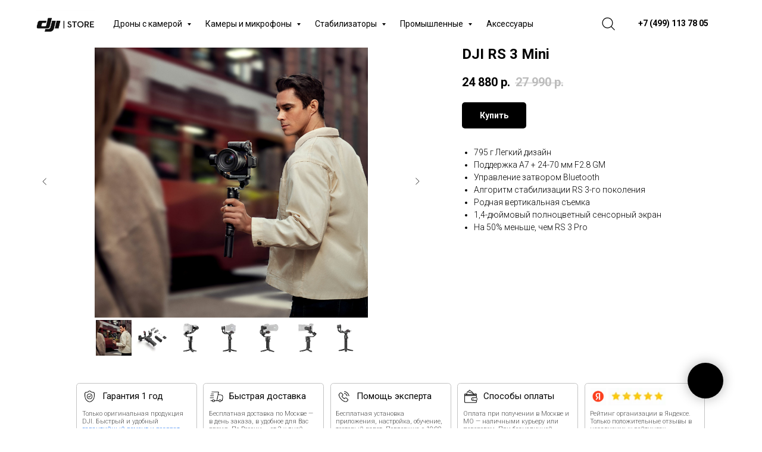

--- FILE ---
content_type: text/html; charset=UTF-8
request_url: https://dji-mini.com/rs3mini
body_size: 55348
content:
<!DOCTYPE html> <html> <head> <meta charset="utf-8" /> <meta http-equiv="Content-Type" content="text/html; charset=utf-8" /> <meta name="viewport" content="width=device-width, initial-scale=1.0" /> <!--metatextblock--> <title>DJI RS 3 Mini — лёгкий стабилизатор для путешествий и блогеров</title> <meta name="description" content="DJI RS 3 Mini — компактный и мощный стабилизатор, идеален для съёмки на ходу. Подходит для камер до 2 кг. Доставка по РФ, гарантия 1 год." /> <meta name="keywords" content="rs 3 mini, dji rs 3, компактный стабилизатор, gimbal mini, стедикам dji, rs3 mini купить, dji москва, гарантия dji, доставка по России, съёмка в движении" /> <meta property="og:url" content="https://dji-mini.com/rs3mini" /> <meta property="og:title" content="DJI RS 3 Mini — лёгкий стабилизатор для путешествий и блогеров" /> <meta property="og:description" content="DJI RS 3 Mini — компактный и мощный стабилизатор, идеален для съёмки на ходу. Подходит для камер до 2 кг. Доставка по РФ, гарантия 1 год." /> <meta property="og:type" content="website" /> <meta property="og:image" content="https://thb.tildacdn.com/tild3265-3135-4530-a639-323538653661/-/resize/504x/442bd222e585da8c45a6.jpg" /> <link rel="canonical" href="/rs3mini"> <!--/metatextblock--> <meta name="format-detection" content="telephone=no" /> <meta http-equiv="x-dns-prefetch-control" content="on"> <link rel="dns-prefetch" href="https://ws.tildacdn.com"> <link rel="dns-prefetch" href="https://static.tildacdn.com"> <link rel="shortcut icon" href="https://static.tildacdn.com/tild3930-6166-4735-a565-316539306366/de46652dd99c67d4f8d1.ico" type="image/x-icon" /> <link rel="apple-touch-icon" href="https://static.tildacdn.com/tild3338-3737-4231-a463-333438383039/de46652dd99c67d4f8d1.png"> <link rel="apple-touch-icon" sizes="76x76" href="https://static.tildacdn.com/tild3338-3737-4231-a463-333438383039/de46652dd99c67d4f8d1.png"> <link rel="apple-touch-icon" sizes="152x152" href="https://static.tildacdn.com/tild3338-3737-4231-a463-333438383039/de46652dd99c67d4f8d1.png"> <link rel="apple-touch-startup-image" href="https://static.tildacdn.com/tild3338-3737-4231-a463-333438383039/de46652dd99c67d4f8d1.png"> <meta name="msapplication-TileColor" content="#000000"> <meta name="msapplication-TileImage" content="https://static.tildacdn.com/tild6464-3639-4762-b036-333137316433/de46652dd99c67d4f8d1.png"> <!-- Assets --> <script src="https://neo.tildacdn.com/js/tilda-fallback-1.0.min.js" async charset="utf-8"></script> <link rel="stylesheet" href="https://static.tildacdn.com/css/tilda-grid-3.0.min.css" type="text/css" media="all" onerror="this.loaderr='y';"/> <link rel="stylesheet" href="https://static.tildacdn.com/ws/project5149843/tilda-blocks-page33271293.min.css?t=1768266736" type="text/css" media="all" onerror="this.loaderr='y';" /> <link rel="preconnect" href="https://fonts.gstatic.com"> <link href="https://fonts.googleapis.com/css2?family=Roboto:wght@300;400;500;700&subset=latin,cyrillic" rel="stylesheet"> <link rel="stylesheet" href="https://static.tildacdn.com/css/tilda-slds-1.4.min.css" type="text/css" media="print" onload="this.media='all';" onerror="this.loaderr='y';" /> <noscript><link rel="stylesheet" href="https://static.tildacdn.com/css/tilda-slds-1.4.min.css" type="text/css" media="all" /></noscript> <link rel="stylesheet" href="https://static.tildacdn.com/css/tilda-catalog-1.1.min.css" type="text/css" media="print" onload="this.media='all';" onerror="this.loaderr='y';" /> <noscript><link rel="stylesheet" href="https://static.tildacdn.com/css/tilda-catalog-1.1.min.css" type="text/css" media="all" /></noscript> <link rel="stylesheet" href="https://static.tildacdn.com/css/tilda-forms-1.0.min.css" type="text/css" media="all" onerror="this.loaderr='y';" /> <link rel="stylesheet" href="https://static.tildacdn.com/css/tilda-cover-1.0.min.css" type="text/css" media="all" onerror="this.loaderr='y';" /> <link rel="stylesheet" href="https://static.tildacdn.com/css/tilda-cards-1.0.min.css" type="text/css" media="all" onerror="this.loaderr='y';" /> <link rel="stylesheet" href="https://static.tildacdn.com/css/tilda-menu-widgeticons-1.0.min.css" type="text/css" media="all" onerror="this.loaderr='y';" /> <link rel="stylesheet" href="https://static.tildacdn.com/css/tilda-popup-1.1.min.css" type="text/css" media="print" onload="this.media='all';" onerror="this.loaderr='y';" /> <noscript><link rel="stylesheet" href="https://static.tildacdn.com/css/tilda-popup-1.1.min.css" type="text/css" media="all" /></noscript> <link rel="stylesheet" href="https://static.tildacdn.com/css/tilda-catalog-filters-1.0.min.css" type="text/css" media="all" onerror="this.loaderr='y';" /> <link rel="stylesheet" href="https://static.tildacdn.com/css/tilda-cart-1.0.min.css" type="text/css" media="all" onerror="this.loaderr='y';" /> <link rel="stylesheet" href="https://static.tildacdn.com/css/tilda-zoom-2.0.min.css" type="text/css" media="print" onload="this.media='all';" onerror="this.loaderr='y';" /> <noscript><link rel="stylesheet" href="https://static.tildacdn.com/css/tilda-zoom-2.0.min.css" type="text/css" media="all" /></noscript> <script nomodule src="https://static.tildacdn.com/js/tilda-polyfill-1.0.min.js" charset="utf-8"></script> <script type="text/javascript">function t_onReady(func) {if(document.readyState!='loading') {func();} else {document.addEventListener('DOMContentLoaded',func);}}
function t_onFuncLoad(funcName,okFunc,time) {if(typeof window[funcName]==='function') {okFunc();} else {setTimeout(function() {t_onFuncLoad(funcName,okFunc,time);},(time||100));}}function t_throttle(fn,threshhold,scope) {return function() {fn.apply(scope||this,arguments);};}function t396_initialScale(t){var e=document.getElementById("rec"+t);if(e){var i=e.querySelector(".t396__artboard");if(i){window.tn_scale_initial_window_width||(window.tn_scale_initial_window_width=document.documentElement.clientWidth);var a=window.tn_scale_initial_window_width,r=[],n,l=i.getAttribute("data-artboard-screens");if(l){l=l.split(",");for(var o=0;o<l.length;o++)r[o]=parseInt(l[o],10)}else r=[320,480,640,960,1200];for(var o=0;o<r.length;o++){var d=r[o];a>=d&&(n=d)}var _="edit"===window.allrecords.getAttribute("data-tilda-mode"),c="center"===t396_getFieldValue(i,"valign",n,r),s="grid"===t396_getFieldValue(i,"upscale",n,r),w=t396_getFieldValue(i,"height_vh",n,r),g=t396_getFieldValue(i,"height",n,r),u=!!window.opr&&!!window.opr.addons||!!window.opera||-1!==navigator.userAgent.indexOf(" OPR/");if(!_&&c&&!s&&!w&&g&&!u){var h=parseFloat((a/n).toFixed(3)),f=[i,i.querySelector(".t396__carrier"),i.querySelector(".t396__filter")],v=Math.floor(parseInt(g,10)*h)+"px",p;i.style.setProperty("--initial-scale-height",v);for(var o=0;o<f.length;o++)f[o].style.setProperty("height","var(--initial-scale-height)");t396_scaleInitial__getElementsToScale(i).forEach((function(t){t.style.zoom=h}))}}}}function t396_scaleInitial__getElementsToScale(t){return t?Array.prototype.slice.call(t.children).filter((function(t){return t&&(t.classList.contains("t396__elem")||t.classList.contains("t396__group"))})):[]}function t396_getFieldValue(t,e,i,a){var r,n=a[a.length-1];if(!(r=i===n?t.getAttribute("data-artboard-"+e):t.getAttribute("data-artboard-"+e+"-res-"+i)))for(var l=0;l<a.length;l++){var o=a[l];if(!(o<=i)&&(r=o===n?t.getAttribute("data-artboard-"+e):t.getAttribute("data-artboard-"+e+"-res-"+o)))break}return r}window.TN_SCALE_INITIAL_VER="1.0",window.tn_scale_initial_window_width=null;</script> <script src="https://static.tildacdn.com/js/jquery-1.10.2.min.js" charset="utf-8" onerror="this.loaderr='y';"></script> <script src="https://static.tildacdn.com/js/tilda-scripts-3.0.min.js" charset="utf-8" defer onerror="this.loaderr='y';"></script> <script src="https://static.tildacdn.com/ws/project5149843/tilda-blocks-page33271293.min.js?t=1768266736" charset="utf-8" async onerror="this.loaderr='y';"></script> <script src="https://static.tildacdn.com/js/tilda-lazyload-1.0.min.js" charset="utf-8" async onerror="this.loaderr='y';"></script> <script src="https://static.tildacdn.com/js/tilda-slds-1.4.min.js" charset="utf-8" async onerror="this.loaderr='y';"></script> <script src="https://static.tildacdn.com/js/hammer.min.js" charset="utf-8" async onerror="this.loaderr='y';"></script> <script src="https://static.tildacdn.com/js/tilda-products-1.0.min.js" charset="utf-8" async onerror="this.loaderr='y';"></script> <script src="https://static.tildacdn.com/js/tilda-catalog-1.1.min.js" charset="utf-8" async onerror="this.loaderr='y';"></script> <script src="https://static.tildacdn.com/js/tilda-zero-1.1.min.js" charset="utf-8" async onerror="this.loaderr='y';"></script> <script src="https://static.tildacdn.com/js/tilda-cover-1.0.min.js" charset="utf-8" async onerror="this.loaderr='y';"></script> <script src="https://static.tildacdn.com/js/tilda-cards-1.0.min.js" charset="utf-8" async onerror="this.loaderr='y';"></script> <script src="https://static.tildacdn.com/js/tilda-menu-1.0.min.js" charset="utf-8" async onerror="this.loaderr='y';"></script> <script src="https://static.tildacdn.com/js/tilda-submenublocks-1.0.min.js" charset="utf-8" async onerror="this.loaderr='y';"></script> <script src="https://static.tildacdn.com/js/tilda-widget-positions-1.0.min.js" charset="utf-8" async onerror="this.loaderr='y';"></script> <script src="https://static.tildacdn.com/js/tilda-menu-widgeticons-1.0.min.js" charset="utf-8" async onerror="this.loaderr='y';"></script> <script src="https://static.tildacdn.com/js/tilda-forms-1.0.min.js" charset="utf-8" async onerror="this.loaderr='y';"></script> <script src="https://static.tildacdn.com/js/tilda-cart-1.1.min.js" charset="utf-8" async onerror="this.loaderr='y';"></script> <script src="https://static.tildacdn.com/js/tilda-video-processor-1.0.min.js" charset="utf-8" async onerror="this.loaderr='y';"></script> <script src="https://static.tildacdn.com/js/tilda-zoom-2.0.min.js" charset="utf-8" async onerror="this.loaderr='y';"></script> <script src="https://static.tildacdn.com/js/tilda-zero-scale-1.0.min.js" charset="utf-8" async onerror="this.loaderr='y';"></script> <script src="https://static.tildacdn.com/js/tilda-skiplink-1.0.min.js" charset="utf-8" async onerror="this.loaderr='y';"></script> <script src="https://static.tildacdn.com/js/tilda-events-1.0.min.js" charset="utf-8" async onerror="this.loaderr='y';"></script> <script type="text/javascript">window.dataLayer=window.dataLayer||[];</script> <!-- Google Tag Manager --> <script type="text/javascript">(function(w,d,s,l,i){w[l]=w[l]||[];w[l].push({'gtm.start':new Date().getTime(),event:'gtm.js'});var f=d.getElementsByTagName(s)[0],j=d.createElement(s),dl=l!='dataLayer'?'&l='+l:'';j.async=true;j.src='https://www.googletagmanager.com/gtm.js?id='+i+dl;f.parentNode.insertBefore(j,f);})(window,document,'script','dataLayer','GTM-M295NL4D');</script> <!-- End Google Tag Manager --> <script type="text/javascript">(function() {if((/bot|google|yandex|baidu|bing|msn|duckduckbot|teoma|slurp|crawler|spider|robot|crawling|facebook/i.test(navigator.userAgent))===false&&typeof(sessionStorage)!='undefined'&&sessionStorage.getItem('visited')!=='y'&&document.visibilityState){var style=document.createElement('style');style.type='text/css';style.innerHTML='@media screen and (min-width: 980px) {.t-records {opacity: 0;}.t-records_animated {-webkit-transition: opacity ease-in-out .2s;-moz-transition: opacity ease-in-out .2s;-o-transition: opacity ease-in-out .2s;transition: opacity ease-in-out .2s;}.t-records.t-records_visible {opacity: 1;}}';document.getElementsByTagName('head')[0].appendChild(style);function t_setvisRecs(){var alr=document.querySelectorAll('.t-records');Array.prototype.forEach.call(alr,function(el) {el.classList.add("t-records_animated");});setTimeout(function() {Array.prototype.forEach.call(alr,function(el) {el.classList.add("t-records_visible");});sessionStorage.setItem("visited","y");},400);}
document.addEventListener('DOMContentLoaded',t_setvisRecs);}})();</script></head> <body class="t-body" style="margin:0;"> <!--allrecords--> <div id="allrecords" class="t-records" data-hook="blocks-collection-content-node" data-tilda-project-id="5149843" data-tilda-page-id="33271293" data-tilda-page-alias="rs3mini" data-tilda-formskey="2efa99b17184e7d88830e0df35149843" data-tilda-lazy="yes" data-tilda-root-zone="com" data-tilda-project-country="RU"> <!--header--> <header id="t-header" class="t-records" data-hook="blocks-collection-content-node" data-tilda-project-id="5149843" data-tilda-page-id="26431395" data-tilda-page-alias="header" data-tilda-formskey="2efa99b17184e7d88830e0df35149843" data-tilda-lazy="yes" data-tilda-root-zone="com" data-tilda-project-country="RU"> <div id="rec783925164" class="r t-rec t-rec_pb_45 t-screenmin-640px" style="padding-bottom:45px; " data-animationappear="off" data-record-type="257" data-screen-min="640px"> <!-- T228 --> <div id="nav783925164marker"></div> <div id="nav783925164" class="t228 t228__positionabsolute " style="background-color: rgba(255,255,255,1); " data-bgcolor-hex="#ffffff" data-bgcolor-rgba="rgba(255,255,255,1)" data-navmarker="nav783925164marker" data-appearoffset="" data-bgopacity-two="100" data-menushadow="" data-menushadow-css="" data-bgopacity="1" data-bgcolor-rgba-afterscroll="rgba(255,255,255,1)" data-menu-items-align="left" data-menu="yes"> <div class="t228__maincontainer t228__c12collumns" style=""> <div class="t228__padding40px"></div> <div class="t228__leftside"> <div class="t228__leftcontainer"> <a href="/" class="t228__imgwrapper"> <img class="t228__imglogo t228__imglogomobile"
src="https://static.tildacdn.com/tild3639-3736-4464-b130-373930366330/__2024-08-09__152438.png"
imgfield="img"
style="max-width: 100px; width: 100px; min-width: 100px; height: auto; display: block;"
alt=""> </a> </div> </div> <div class="t228__centerside t228__menualign_left"> <nav class="t228__centercontainer"> <ul role="list" class="t228__list t-menu__list"> <li class="t228__list_item"
style="padding:0 15px 0 0;"> <a class="t-menu__link-item"
href="#submenu:about1" data-menu-submenu-hook="" data-menu-item-number="1">
Дроны с камерой
</a> </li> <li class="t228__list_item"
style="padding:0 15px;"> <a class="t-menu__link-item"
href="#submenu:about2" data-menu-submenu-hook="" data-menu-item-number="2">
Камеры и микрофоны
</a> </li> <li class="t228__list_item"
style="padding:0 15px;"> <a class="t-menu__link-item"
href="#submenu:about3" data-menu-submenu-hook="" data-menu-item-number="3">
Стабилизаторы
</a> </li> <li class="t228__list_item"
style="padding:0 15px;"> <a class="t-menu__link-item"
href="#submenu:about4" data-menu-submenu-hook="" data-menu-item-number="4">
Промышленные
</a> </li> <li class="t228__list_item"
style="padding:0 0 0 15px;"> <a class="t-menu__link-item"
href="/aks" data-menu-submenu-hook="" data-menu-item-number="5">
Аксессуары
</a> </li> </ul> </nav> </div> <div class="t228__rightside"> <div class="t228__rightcontainer"> <div class="t-sociallinks"> <ul role="list" class="t-sociallinks__wrapper" aria-label="Соц. сети"> <!-- new soclinks --><li class="t-sociallinks__item t-sociallinks__item_website"><a href="#opensearch" target="_blank" rel="nofollow" aria-label="website" style="width: 30px; height: 30px;"><img src=https://static.tildacdn.com/tild3063-6637-4238-b734-623662363231/search_2_1.svg alt="website icon" class="t-sociallinks__customimg" style="width:30px; height:30px; vertical-align: baseline; object-fit: contain; object-position: center;"></a></li><!-- /new soclinks --> <script>t_onReady(function() {var rec=document.getElementById('rec783925164');if(!rec) return;var customImageList=rec.querySelectorAll('img.t-sociallinks__customimg');Array.prototype.forEach.call(customImageList,function(img) {var imgURL=img.getAttribute('src');if(imgURL.indexOf('/lib__tildaicon__')!==-1||imgURL.indexOf('/lib/tildaicon/')!==-1||imgURL.indexOf('/lib/icons/tilda')!==-1) {var xhr=new XMLHttpRequest();xhr.open('GET',imgURL);xhr.responseType='document';xhr.onload=function() {if(xhr.status>=200&&xhr.status<400) {var response=xhr.response;var svg=response.querySelector('svg');svg.style.width='30px';svg.style.height='30px';var figureList=svg.querySelectorAll('*:not(g):not(title):not(desc)');for(var j=0;j<figureList.length;j++) {figureList[j].style.fill='#000000';};if(img.parentNode) {img.parentNode.append(svg);}
img.remove();} else {img.style.visibility='visible';}}
xhr.onerror=function(error) {img.style.visibility='visible';}
xhr.send();}});});</script> </ul> </div> <div class="t228__right_buttons"> <div class="t228__right_buttons_wrap"> <div class="t228__right_buttons_but"> <a
class="t-btn t-btnflex t-btnflex_type_button t-btnflex_sm"
href="tel:+74991137805"><span class="t-btnflex__text">+7 (499) 113 78 05</span> <style>#rec783925164 .t-btnflex.t-btnflex_type_button {color:#000000;--border-width:0px;border-style:none !important;border-radius:3px;box-shadow:none !important;transition-duration:0.2s;transition-property:background-color,color,border-color,box-shadow,opacity,transform,gap;transition-timing-function:ease-in-out;}</style></a> </div> </div> </div> </div> </div> <div class="t228__padding40px"> </div> </div> </div> <style>@media screen and (max-width:980px){#rec783925164 .t228__leftcontainer{padding:20px;}#rec783925164 .t228__imglogo{padding:20px 0;}#rec783925164 .t228{position:static;}}</style> <script>window.addEventListener('resize',t_throttle(function() {t_onFuncLoad('t_menu__setBGcolor',function() {t_menu__setBGcolor('783925164','.t228');});}));t_onReady(function() {t_onFuncLoad('t_menu__highlightActiveLinks',function() {t_menu__highlightActiveLinks('.t228__list_item a');});t_onFuncLoad('t228__init',function() {t228__init('783925164');});t_onFuncLoad('t_menu__setBGcolor',function() {t_menu__setBGcolor('783925164','.t228');});t_onFuncLoad('t_menu__interactFromKeyboard',function() {t_menu__interactFromKeyboard('783925164');});});</script> <style>#rec783925164 .t-menu__link-item{-webkit-transition:color 0.3s ease-in-out,opacity 0.3s ease-in-out;transition:color 0.3s ease-in-out,opacity 0.3s ease-in-out;}#rec783925164 .t-menu__link-item:not(.t-active):not(.tooltipstered):hover{color:#777777 !important;}#rec783925164 .t-menu__link-item:not(.t-active):not(.tooltipstered):focus-visible{color:#777777 !important;}@supports (overflow:-webkit-marquee) and (justify-content:inherit){#rec783925164 .t-menu__link-item,#rec783925164 .t-menu__link-item.t-active{opacity:1 !important;}}</style> <style> #rec783925164 .t228__leftcontainer a{color:#000000;}#rec783925164 a.t-menu__link-item{font-size:14px;color:#000000;font-family:'Roboto';font-weight:400;}#rec783925164 .t228__right_langs_lang a{font-size:14px;color:#000000;font-family:'Roboto';font-weight:400;}</style> <style> #rec783925164 .t228__logo{color:#000000;}</style> </div> <div id="rec783925286" class="r t-rec" style=" " data-animationappear="off" data-record-type="966"> <!-- T966 --> <div class="t966" data-tooltip-hook="#submenu:about1" data-tooltip-margin="" data-add-arrow="on"> <div class="t966__tooltip-menu" data-style-from-rec="783925286"> <div class="t966__tooltip-menu-corner"></div> <div class="t966__content"> <div class="t966__menu-list" role="menu" aria-label=""> <div class="t966__menu-item-wrapper t-submenublocks__item"> <a class="t966__menu-link"
href="/dji-mini-5-pro-fly-more-combo-plus-dji-rc2"
role="menuitem"
style="display:block;" data-menu-item-number="1"> <div class="t966__menu-item"> <div class="t966__menu-item-icon-wrapper"> <div class="t966__menu-item-icon t-bgimg" bgimgfield="li_img__9612831678350" data-original="https://static.tildacdn.com/tild3363-3437-4430-b962-383135336365/89bd715bc6795bc6f966.png" style="background-image: url('https://thb.tildacdn.com/tild3363-3437-4430-b962-383135336365/-/resizeb/20x/89bd715bc6795bc6f966.png');"></div> </div> <div class="t966__menu-item-text"> <div class="t966__menu-item-title t966__typo__menu_783925286 t-name" data-redactor-nohref="yes" style="" field="li_title__9612831678350">DJI Mini 5 Pro</div> <div class="t966__menu-item-desc t966__typo__subtitle_783925286 t-descr" data-redactor-nohref="yes" style="" field="li_descr__9612831678350">Мини дрон с 1-дюймовой матрицей</div> </div> </div> </a> </div> <div class="t966__menu-item-wrapper t-submenublocks__item"> <a class="t966__menu-link"
href="/dji-neo-2-fly-more-combo"
role="menuitem"
style="display:block;" data-menu-item-number="2"> <div class="t966__menu-item"> <div class="t966__menu-item-icon-wrapper"> <div class="t966__menu-item-icon t-bgimg" bgimgfield="li_img__1761852061820" data-original="https://static.tildacdn.com/tild3837-6131-4662-b130-383535616335/5ae0fa0ac5fa5f60b817.png" style="background-image: url('https://thb.tildacdn.com/tild3837-6131-4662-b130-383535616335/-/resizeb/20x/5ae0fa0ac5fa5f60b817.png');"></div> </div> <div class="t966__menu-item-text"> <div class="t966__menu-item-title t966__typo__menu_783925286 t-name" data-redactor-nohref="yes" style="" field="li_title__1761852061820">DJI Neo 2</div> <div class="t966__menu-item-desc t966__typo__subtitle_783925286 t-descr" data-redactor-nohref="yes" style="" field="li_descr__1761852061820">Улучшенный легкий FPV дрон</div> </div> </div> </a> </div> <div class="t966__menu-item-wrapper t-submenublocks__item"> <a class="t966__menu-link"
href="/dji-mavic-4-pro"
role="menuitem"
style="display:block;" data-menu-item-number="3"> <div class="t966__menu-item"> <div class="t966__menu-item-icon-wrapper"> <div class="t966__menu-item-icon t-bgimg" bgimgfield="li_img__1758124058211" data-original="https://static.tildacdn.com/tild3032-3565-4963-b163-346132313065/8fc1361defb24de285e8.png" style="background-image: url('https://thb.tildacdn.com/tild3032-3565-4963-b163-346132313065/-/resizeb/20x/8fc1361defb24de285e8.png');"></div> </div> <div class="t966__menu-item-text"> <div class="t966__menu-item-title t966__typo__menu_783925286 t-name" data-redactor-nohref="yes" style="" field="li_title__1758124058211">DJI Mavic 4 Pro</div> <div class="t966__menu-item-desc t966__typo__subtitle_783925286 t-descr" data-redactor-nohref="yes" style="" field="li_descr__1758124058211">Флагмансий дрон с тремя объективами</div> </div> </div> </a> </div> <div class="t966__menu-item-wrapper t-submenublocks__item"> <a class="t966__menu-link"
href="/dji-flip"
role="menuitem"
style="display:block;" data-menu-item-number="4"> <div class="t966__menu-item"> <div class="t966__menu-item-icon-wrapper"> <div class="t966__menu-item-icon t-bgimg" bgimgfield="li_img__1747159297871" data-original="https://static.tildacdn.com/tild3037-6532-4864-b763-343832646462/201b8be78dcb262f6d10.jpg" style="background-image: url('https://thb.tildacdn.com/tild3037-6532-4864-b763-343832646462/-/resizeb/20x/201b8be78dcb262f6d10.jpg');"></div> </div> <div class="t966__menu-item-text"> <div class="t966__menu-item-title t966__typo__menu_783925286 t-name" data-redactor-nohref="yes" style="" field="li_title__1747159297871">DJI Flip</div> <div class="t966__menu-item-desc t966__typo__subtitle_783925286 t-descr" data-redactor-nohref="yes" style="" field="li_descr__1747159297871">Дрон для видеоблога</div> </div> </div> </a> </div> <div class="t966__menu-item-wrapper t-submenublocks__item"> <a class="t966__menu-link"
href="/dji-air-3s"
role="menuitem"
style="display:block;" data-menu-item-number="5"> <div class="t966__menu-item"> <div class="t966__menu-item-icon-wrapper"> <div class="t966__menu-item-icon t-bgimg" bgimgfield="li_img__1736867360287" data-original="https://static.tildacdn.com/tild3765-3734-4634-a436-373765316661/0658c4092379bcb19997.png" style="background-image: url('https://thb.tildacdn.com/tild3765-3734-4634-a436-373765316661/-/resizeb/20x/0658c4092379bcb19997.png');"></div> </div> <div class="t966__menu-item-text"> <div class="t966__menu-item-title t966__typo__menu_783925286 t-name" data-redactor-nohref="yes" style="" field="li_title__1736867360287">DJI Air 3S</div> <div class="t966__menu-item-desc t966__typo__subtitle_783925286 t-descr" data-redactor-nohref="yes" style="" field="li_descr__1736867360287">Дрон с двумя камерами и 1-дюймовой матрицей CMOS</div> </div> </div> </a> </div> <div class="t966__menu-item-wrapper t-submenublocks__item"> <a class="t966__menu-link"
href="/dji-neo-combo/"
role="menuitem"
style="display:block;" data-menu-item-number="6"> <div class="t966__menu-item"> <div class="t966__menu-item-icon-wrapper"> <div class="t966__menu-item-icon t-bgimg" bgimgfield="li_img__1729006291483" data-original="https://static.tildacdn.com/tild3264-6635-4232-b164-323963353238/09f59fd6bcc743daa5b8.png" style="background-image: url('https://thb.tildacdn.com/tild3264-6635-4232-b164-323963353238/-/resizeb/20x/09f59fd6bcc743daa5b8.png');"></div> </div> <div class="t966__menu-item-text"> <div class="t966__menu-item-title t966__typo__menu_783925286 t-name" data-redactor-nohref="yes" style="" field="li_title__1729006291483">DJI Neo</div> <div class="t966__menu-item-desc t966__typo__subtitle_783925286 t-descr" data-redactor-nohref="yes" style="" field="li_descr__1729006291483">Самый легкий и простой в использовании дрон DJI</div> </div> </div> </a> </div> <div class="t966__menu-item-wrapper t-submenublocks__item"> <a class="t966__menu-link"
href="/dji-avata-2/"
role="menuitem"
style="display:block;" data-menu-item-number="7"> <div class="t966__menu-item"> <div class="t966__menu-item-icon-wrapper"> <div class="t966__menu-item-icon t-bgimg" bgimgfield="li_img__1725550888747" data-original="https://static.tildacdn.com/tild3362-3236-4631-a330-313434356432/7820c86b51011167f9a8.png" style="background-image: url('https://thb.tildacdn.com/tild3362-3236-4631-a330-313434356432/-/resizeb/20x/7820c86b51011167f9a8.png');"></div> </div> <div class="t966__menu-item-text"> <div class="t966__menu-item-title t966__typo__menu_783925286 t-name" data-redactor-nohref="yes" style="" field="li_title__1725550888747">DJI Avata 2</div> <div class="t966__menu-item-desc t966__typo__subtitle_783925286 t-descr" data-redactor-nohref="yes" style="" field="li_descr__1725550888747">Улучшенный FPV дрон</div> </div> </div> </a> </div> <div class="t966__menu-item-wrapper t-submenublocks__item"> <a class="t966__menu-link"
href="/dji-mini-4-pro/"
role="menuitem"
style="display:block;" data-menu-item-number="8"> <div class="t966__menu-item"> <div class="t966__menu-item-icon-wrapper"> <div class="t966__menu-item-icon t-bgimg" bgimgfield="li_img__9612831678351" data-original="https://static.tildacdn.com/tild6439-3632-4339-a261-326137303661/43a1010b1534f4cb708e.png" style="background-image: url('https://thb.tildacdn.com/tild6439-3632-4339-a261-326137303661/-/resizeb/20x/43a1010b1534f4cb708e.png');"></div> </div> <div class="t966__menu-item-text"> <div class="t966__menu-item-title t966__typo__menu_783925286 t-name" data-redactor-nohref="yes" style="" field="li_title__9612831678351">DJI Mini 4 Pro</div> <div class="t966__menu-item-desc t966__typo__subtitle_783925286 t-descr" data-redactor-nohref="yes" style="" field="li_descr__9612831678351">Cамый продвинутый мини дрон</div> </div> </div> </a> </div> <div class="t966__menu-item-wrapper t-submenublocks__item"> <a class="t966__menu-link"
href="/mavic3pro"
role="menuitem"
style="display:block;" data-menu-item-number="9"> <div class="t966__menu-item"> <div class="t966__menu-item-icon-wrapper"> <div class="t966__menu-item-icon t-bgimg" bgimgfield="li_img__9612831678352" data-original="https://static.tildacdn.com/tild6566-3463-4136-b132-623366663661/9b1bb4e6929cb9c5d0ea.png" style="background-image: url('https://thb.tildacdn.com/tild6566-3463-4136-b132-623366663661/-/resizeb/20x/9b1bb4e6929cb9c5d0ea.png');"></div> </div> <div class="t966__menu-item-text"> <div class="t966__menu-item-title t966__typo__menu_783925286 t-name" data-redactor-nohref="yes" style="" field="li_title__9612831678352">DJI Mavic 3 Pro RC</div> <div class="t966__menu-item-desc t966__typo__subtitle_783925286 t-descr" data-redactor-nohref="yes" style="" field="li_descr__9612831678352">Флагманский дрон с тремя объективами 5.1К</div> </div> </div> </a> </div> <div class="t966__menu-item-wrapper t-submenublocks__item"> <a class="t966__menu-link"
href="/mavic3classic"
role="menuitem"
style="display:block;" data-menu-item-number="11"> <div class="t966__menu-item"> <div class="t966__menu-item-icon-wrapper"> <div class="t966__menu-item-icon t-bgimg" bgimgfield="li_img__9612831678354" data-original="https://static.tildacdn.com/tild3165-6231-4132-b736-353466366436/50df63689f05b1689963.png" style="background-image: url('https://thb.tildacdn.com/tild3165-6231-4132-b736-353466366436/-/resizeb/20x/50df63689f05b1689963.png');"></div> </div> <div class="t966__menu-item-text"> <div class="t966__menu-item-title t966__typo__menu_783925286 t-name" data-redactor-nohref="yes" style="" field="li_title__9612831678354">DJI Mavic 3 Classic</div> <div class="t966__menu-item-desc t966__typo__subtitle_783925286 t-descr" data-redactor-nohref="yes" style="" field="li_descr__9612831678354">Флагманский дрон, Видео 5.1К</div> </div> </div> </a> </div> <div class="t966__menu-item-wrapper t-submenublocks__item"> <a class="t966__menu-link"
href="/dji-mini-4k/"
role="menuitem"
style="display:block;" data-menu-item-number="13"> <div class="t966__menu-item"> <div class="t966__menu-item-icon-wrapper"> <div class="t966__menu-item-icon t-bgimg" bgimgfield="li_img__1723197373490" data-original="https://static.tildacdn.com/tild3933-6163-4361-b130-633366616563/3e3d9bcda7e0444fe98f.png" style="background-image: url('https://thb.tildacdn.com/tild3933-6163-4361-b130-633366616563/-/resizeb/20x/3e3d9bcda7e0444fe98f.png');"></div> </div> <div class="t966__menu-item-text"> <div class="t966__menu-item-title t966__typo__menu_783925286 t-name" data-redactor-nohref="yes" style="" field="li_title__1723197373490">DJI Mini 4K</div> <div class="t966__menu-item-desc t966__typo__subtitle_783925286 t-descr" data-redactor-nohref="yes" style="" field="li_descr__1723197373490">Легкий мини дрон 4К</div> </div> </div> </a> </div> <div class="t966__menu-item-wrapper t-submenublocks__item"> <a class="t966__menu-link"
href="/mini3"
role="menuitem"
style="display:block;" data-menu-item-number="14"> <div class="t966__menu-item"> <div class="t966__menu-item-icon-wrapper"> <div class="t966__menu-item-icon t-bgimg" bgimgfield="li_img__1723197457168" data-original="https://static.tildacdn.com/tild6662-3938-4966-a633-323462623434/8d6418d65f239270d9ec.png" style="background-image: url('https://thb.tildacdn.com/tild6662-3938-4966-a633-323462623434/-/resizeb/20x/8d6418d65f239270d9ec.png');"></div> </div> <div class="t966__menu-item-text"> <div class="t966__menu-item-title t966__typo__menu_783925286 t-name" data-redactor-nohref="yes" style="" field="li_title__1723197457168">DJI Mini 3 Pro</div> <div class="t966__menu-item-desc t966__typo__subtitle_783925286 t-descr" data-redactor-nohref="yes" style="" field="li_descr__1723197457168">Улучшенный мини дрон 4K</div> </div> </div> </a> </div> </div> </div> </div> </div> <script>t_onReady(function() {t_onFuncLoad('t966_divideMenu',function(){t966_divideMenu('783925286','4');});});</script> <script>t_onReady(function() {t_onFuncLoad('t966_init',function() {t966_init('783925286');});});</script> <style>.t966__tooltip-menu[data-style-from-rec='783925286']{max-width:2000px;border-radius:5px;border:1px solid #eee;}#rec783925286 .t966__menu-item-icon{width:60px;height:60px;}#rec783925286 .t966__content{background-color:#fff;border-radius:5px;}#rec783925286 .t966__tooltip-menu-corner{background-color:#fff;top:-7.5px;border-color:#eee;border-width:1px;border-style:solid;}#rec783925286 .t966__tooltip-menu{max-width:2000px;}</style> <style>#rec783925286 .t966__menu-link:not(.t-active):hover .t966__menu-item-title:not(.t-active){color:#777777 !important;}</style> <style></style> </div> <div id="rec783925328" class="r t-rec" style=" " data-animationappear="off" data-record-type="966"> <!-- T966 --> <div class="t966" data-tooltip-hook="#submenu:about2" data-tooltip-margin="" data-add-arrow="on"> <div class="t966__tooltip-menu" data-style-from-rec="783925328"> <div class="t966__tooltip-menu-corner"></div> <div class="t966__content"> <div class="t966__menu-list" role="menu" aria-label=""> <div class="t966__menu-item-wrapper t-submenublocks__item"> <a class="t966__menu-link"
href="/dji-osmo-action-6-adventure-combo"
role="menuitem"
style="display:block;" data-menu-item-number="1"> <div class="t966__menu-item"> <div class="t966__menu-item-icon-wrapper"> <div class="t966__menu-item-icon t-bgimg" bgimgfield="li_img__7632831678350" data-original="https://static.tildacdn.com/tild3636-6566-4039-b562-323464333430/12bba4939cd4f341e741.png" style="background-image: url('https://thb.tildacdn.com/tild3636-6566-4039-b562-323464333430/-/resizeb/20x/12bba4939cd4f341e741.png');"></div> </div> <div class="t966__menu-item-text"> <div class="t966__menu-item-title t966__typo__menu_783925328 t-name" data-redactor-nohref="yes" style="" field="li_title__7632831678350">DJI Osmo Action 6</div> <div class="t966__menu-item-desc t966__typo__subtitle_783925328 t-descr" data-redactor-nohref="yes" style="" field="li_descr__7632831678350">Флагманская экшн камера</div> </div> </div> </a> </div> <div class="t966__menu-item-wrapper t-submenublocks__item"> <a class="t966__menu-link"
href="/dji-osmo-nano-128"
role="menuitem"
style="display:block;" data-menu-item-number="2"> <div class="t966__menu-item"> <div class="t966__menu-item-icon-wrapper"> <div class="t966__menu-item-icon t-bgimg" bgimgfield="li_img__1763072447688" data-original="https://static.tildacdn.com/tild3061-3966-4438-b736-383034613735/b1928694c545425a2ff2.png" style="background-image: url('https://thb.tildacdn.com/tild3061-3966-4438-b736-383034613735/-/resizeb/20x/b1928694c545425a2ff2.png');"></div> </div> <div class="t966__menu-item-text"> <div class="t966__menu-item-title t966__typo__menu_783925328 t-name" data-redactor-nohref="yes" style="" field="li_title__1763072447688">DJI Osmo Nano</div> <div class="t966__menu-item-desc t966__typo__subtitle_783925328 t-descr" data-redactor-nohref="yes" style="" field="li_descr__1763072447688">Мини камера 4K</div> </div> </div> </a> </div> <div class="t966__menu-item-wrapper t-submenublocks__item"> <a class="t966__menu-link"
href="/dji-osmo-360-adventure-combo"
role="menuitem"
style="display:block;" data-menu-item-number="3"> <div class="t966__menu-item"> <div class="t966__menu-item-icon-wrapper"> <div class="t966__menu-item-icon t-bgimg" bgimgfield="li_img__1758637460465" data-original="https://static.tildacdn.com/tild3535-3461-4066-a434-366431393334/f82a04784366912f2c0c.png" style="background-image: url('https://thb.tildacdn.com/tild3535-3461-4066-a434-366431393334/-/resizeb/20x/f82a04784366912f2c0c.png');"></div> </div> <div class="t966__menu-item-text"> <div class="t966__menu-item-title t966__typo__menu_783925328 t-name" data-redactor-nohref="yes" style="" field="li_title__1758637460465">DJI Osmo 360</div> <div class="t966__menu-item-desc t966__typo__subtitle_783925328 t-descr" data-redactor-nohref="yes" style="" field="li_descr__1758637460465">360° камера с 1-дюймовой матрицей 8К</div> </div> </div> </a> </div> <div class="t966__menu-item-wrapper t-submenublocks__item"> <a class="t966__menu-link"
href="/dji-osmo-action-5-pro/"
role="menuitem"
style="display:block;" data-menu-item-number="4"> <div class="t966__menu-item"> <div class="t966__menu-item-icon-wrapper"> <div class="t966__menu-item-icon t-bgimg" bgimgfield="li_img__1753975301530" data-original="https://static.tildacdn.com/tild6333-3133-4430-b637-306634373738/e4781624a38ba00d1b4a.png" style="background-image: url('https://thb.tildacdn.com/tild6333-3133-4430-b637-306634373738/-/resizeb/20x/e4781624a38ba00d1b4a.png');"></div> </div> <div class="t966__menu-item-text"> <div class="t966__menu-item-title t966__typo__menu_783925328 t-name" data-redactor-nohref="yes" style="" field="li_title__1753975301530">DJI Osmo Action 5 Pro</div> <div class="t966__menu-item-desc t966__typo__subtitle_783925328 t-descr" data-redactor-nohref="yes" style="" field="li_descr__1753975301530">Экшн камера с революционным качеством изображения</div> </div> </div> </a> </div> <div class="t966__menu-item-wrapper t-submenublocks__item"> <a class="t966__menu-link"
href="/dji-osmo-pocket-3/"
role="menuitem"
style="display:block;" data-menu-item-number="5"> <div class="t966__menu-item"> <div class="t966__menu-item-icon-wrapper"> <div class="t966__menu-item-icon t-bgimg" bgimgfield="li_img__1726763364200" data-original="https://static.tildacdn.com/tild6465-3833-4534-b438-343135656231/35d158a1f3d1a3a48ec4.png" style="background-image: url('https://thb.tildacdn.com/tild6465-3833-4534-b438-343135656231/-/resizeb/20x/35d158a1f3d1a3a48ec4.png');"></div> </div> <div class="t966__menu-item-text"> <div class="t966__menu-item-title t966__typo__menu_783925328 t-name" data-redactor-nohref="yes" style="" field="li_title__1726763364200">DJI Osmo Pocket 3</div> <div class="t966__menu-item-desc t966__typo__subtitle_783925328 t-descr" data-redactor-nohref="yes" style="" field="li_descr__1726763364200">Карманная камера с 1-дюймовым CMOS</div> </div> </div> </a> </div> <div class="t966__menu-item-wrapper t-submenublocks__item"> <a class="t966__menu-link"
href="/dji-mic-3"
role="menuitem"
style="display:block;" data-menu-item-number="6"> <div class="t966__menu-item"> <div class="t966__menu-item-icon-wrapper"> <div class="t966__menu-item-icon t-bgimg" bgimgfield="li_img__1723202430661" data-original="https://static.tildacdn.com/tild3261-3962-4239-b233-343962383539/473691cc5e140d0341a3.png" style="background-image: url('https://thb.tildacdn.com/tild3261-3962-4239-b233-343962383539/-/resizeb/20x/473691cc5e140d0341a3.png');"></div> </div> <div class="t966__menu-item-text"> <div class="t966__menu-item-title t966__typo__menu_783925328 t-name" data-redactor-nohref="yes" style="" field="li_title__1723202430661">DJI Mic 3</div> <div class="t966__menu-item-desc t966__typo__subtitle_783925328 t-descr" data-redactor-nohref="yes" style="" field="li_descr__1723202430661">Усовершенствованный беспроводной микрофон</div> </div> </div> </a> </div> <div class="t966__menu-item-wrapper t-submenublocks__item"> <a class="t966__menu-link"
href="/dji-mic-mini"
role="menuitem"
style="display:block;" data-menu-item-number="7"> <div class="t966__menu-item"> <div class="t966__menu-item-icon-wrapper"> <div class="t966__menu-item-icon t-bgimg" bgimgfield="li_img__1756574068898" data-original="https://static.tildacdn.com/tild6137-3361-4065-b934-633731333363/cc67a84b8908fc97d07e.jpg" style="background-image: url('https://thb.tildacdn.com/tild6137-3361-4065-b934-633731333363/-/resizeb/20x/cc67a84b8908fc97d07e.jpg');"></div> </div> <div class="t966__menu-item-text"> <div class="t966__menu-item-title t966__typo__menu_783925328 t-name" data-redactor-nohref="yes" style="" field="li_title__1756574068898">DJI Mic Mini</div> <div class="t966__menu-item-desc t966__typo__subtitle_783925328 t-descr" data-redactor-nohref="yes" style="" field="li_descr__1756574068898">Мини микрофон</div> </div> </div> </a> </div> <div class="t966__menu-item-wrapper t-submenublocks__item"> <a class="t966__menu-link"
href="/dji-mic-2/"
role="menuitem"
style="display:block;" data-menu-item-number="8"> <div class="t966__menu-item"> <div class="t966__menu-item-icon-wrapper"> <div class="t966__menu-item-icon t-bgimg" bgimgfield="li_img__1732639260138" data-original="https://static.tildacdn.com/tild3830-3339-4239-b132-396138383362/c17064092388fdfb18ea.png" style="background-image: url('https://thb.tildacdn.com/tild3830-3339-4239-b132-396138383362/-/resizeb/20x/c17064092388fdfb18ea.png');"></div> </div> <div class="t966__menu-item-text"> <div class="t966__menu-item-title t966__typo__menu_783925328 t-name" data-redactor-nohref="yes" style="" field="li_title__1732639260138">DJI Mic 2</div> <div class="t966__menu-item-desc t966__typo__subtitle_783925328 t-descr" data-redactor-nohref="yes" style="" field="li_descr__1732639260138">Профессиональный микрофон </div> </div> </div> </a> </div> </div> </div> </div> </div> <script>t_onReady(function() {t_onFuncLoad('t966_divideMenu',function(){t966_divideMenu('783925328','4');});});</script> <script>t_onReady(function() {t_onFuncLoad('t966_init',function() {t966_init('783925328');});});</script> <style>.t966__tooltip-menu[data-style-from-rec='783925328']{max-width:2000px;border-radius:5px;border:1px solid #eee;}#rec783925328 .t966__menu-item-icon{width:60px;height:60px;}#rec783925328 .t966__content{background-color:#fff;border-radius:5px;}#rec783925328 .t966__tooltip-menu-corner{background-color:#fff;top:-7.5px;border-color:#eee;border-width:1px;border-style:solid;}#rec783925328 .t966__tooltip-menu{max-width:2000px;}</style> <style>#rec783925328 .t966__menu-link:not(.t-active):hover .t966__menu-item-title:not(.t-active){color:#777777 !important;}</style> <style></style> </div> <div id="rec783925411" class="r t-rec" style=" " data-animationappear="off" data-record-type="966"> <!-- T966 --> <div class="t966" data-tooltip-hook="#submenu:about3" data-tooltip-margin="" data-add-arrow="on"> <div class="t966__tooltip-menu" data-style-from-rec="783925411"> <div class="t966__tooltip-menu-corner"></div> <div class="t966__content"> <div class="t966__menu-list" role="menu" aria-label=""> <div class="t966__menu-item-wrapper t-submenublocks__item"> <a class="t966__menu-link"
href="/dji-rs-4-mini"
role="menuitem"
style="display:block;" data-menu-item-number="1"> <div class="t966__menu-item"> <div class="t966__menu-item-icon-wrapper"> <div class="t966__menu-item-icon t-bgimg" bgimgfield="li_img__1740067845181" data-original="https://static.tildacdn.com/tild3561-3030-4331-a231-653463313262/ae18b0940f84910fb480.png" style="background-image: url('https://thb.tildacdn.com/tild3561-3030-4331-a231-653463313262/-/resizeb/20x/ae18b0940f84910fb480.png');"></div> </div> <div class="t966__menu-item-text"> <div class="t966__menu-item-title t966__typo__menu_783925411 t-name" data-redactor-nohref="yes" style="" field="li_title__1740067845181">DJI RS 4 Mini</div> <div class="t966__menu-item-desc t966__typo__subtitle_783925411 t-descr" data-redactor-nohref="yes" style="" field="li_descr__1740067845181">Легкий профессиональный стабилизатор</div> </div> </div> </a> </div> <div class="t966__menu-item-wrapper t-submenublocks__item"> <a class="t966__menu-link"
href="/rs4"
role="menuitem"
style="display:block;" data-menu-item-number="2"> <div class="t966__menu-item"> <div class="t966__menu-item-icon-wrapper"> <div class="t966__menu-item-icon t-bgimg" bgimgfield="li_img__0997838744050" data-original="https://static.tildacdn.com/tild3535-3636-4634-a665-373039383061/f369dd11b8af89e1e2c8.png" style="background-image: url('https://thb.tildacdn.com/tild3535-3636-4634-a665-373039383061/-/resizeb/20x/f369dd11b8af89e1e2c8.png');"></div> </div> <div class="t966__menu-item-text"> <div class="t966__menu-item-title t966__typo__menu_783925411 t-name" data-redactor-nohref="yes" style="" field="li_title__0997838744050">DJI RS 4</div> <div class="t966__menu-item-desc t966__typo__subtitle_783925411 t-descr" data-redactor-nohref="yes" style="" field="li_descr__0997838744050">Легкий профессиональный стабилизатор</div> </div> </div> </a> </div> <div class="t966__menu-item-wrapper t-submenublocks__item"> <a class="t966__menu-link"
href="/rs4pro"
role="menuitem"
style="display:block;" data-menu-item-number="3"> <div class="t966__menu-item"> <div class="t966__menu-item-icon-wrapper"> <div class="t966__menu-item-icon t-bgimg" bgimgfield="li_img__0997838744051" data-original="https://static.tildacdn.com/tild6632-3536-4036-b839-386631353534/5924fa618ac9f4e60e2e.png" style="background-image: url('https://thb.tildacdn.com/tild6632-3536-4036-b839-386631353534/-/resizeb/20x/5924fa618ac9f4e60e2e.png');"></div> </div> <div class="t966__menu-item-text"> <div class="t966__menu-item-title t966__typo__menu_783925411 t-name" data-redactor-nohref="yes" style="" field="li_title__0997838744051">DJI RS 4 Pro</div> <div class="t966__menu-item-desc t966__typo__subtitle_783925411 t-descr" data-redactor-nohref="yes" style="" field="li_descr__0997838744051">Флагманский профессиональный стабилизатор</div> </div> </div> </a> </div> <div class="t966__menu-item-wrapper t-submenublocks__item"> <a class="t966__menu-link"
href="/rs3"
role="menuitem"
style="display:block;" data-menu-item-number="4"> <div class="t966__menu-item"> <div class="t966__menu-item-icon-wrapper"> <div class="t966__menu-item-icon t-bgimg" bgimgfield="li_img__0997838744052" data-original="https://static.tildacdn.com/tild6338-6537-4337-b933-316262306635/b753ad8783288c3f0abd.png" style="background-image: url('https://thb.tildacdn.com/tild6338-6537-4337-b933-316262306635/-/resizeb/20x/b753ad8783288c3f0abd.png');"></div> </div> <div class="t966__menu-item-text"> <div class="t966__menu-item-title t966__typo__menu_783925411 t-name" data-redactor-nohref="yes" style="" field="li_title__0997838744052">DJI RS 3</div> <div class="t966__menu-item-desc t966__typo__subtitle_783925411 t-descr" data-redactor-nohref="yes" style="" field="li_descr__0997838744052">Профессиональный стабилизатор</div> </div> </div> </a> </div> <div class="t966__menu-item-wrapper t-submenublocks__item"> <a class="t966__menu-link"
href="/rs3pro"
role="menuitem"
style="display:block;" data-menu-item-number="5"> <div class="t966__menu-item"> <div class="t966__menu-item-icon-wrapper"> <div class="t966__menu-item-icon t-bgimg" bgimgfield="li_img__0997838744053" data-original="https://static.tildacdn.com/tild3636-3965-4161-b830-636666303366/a9285537fe0f4ce6a90e.png" style="background-image: url('https://thb.tildacdn.com/tild3636-3965-4161-b830-636666303366/-/resizeb/20x/a9285537fe0f4ce6a90e.png');"></div> </div> <div class="t966__menu-item-text"> <div class="t966__menu-item-title t966__typo__menu_783925411 t-name" data-redactor-nohref="yes" style="" field="li_title__0997838744053">DJI RS 3 Pro</div> <div class="t966__menu-item-desc t966__typo__subtitle_783925411 t-descr" data-redactor-nohref="yes" style="" field="li_descr__0997838744053">Флагманский профессиональный стабилизатор</div> </div> </div> </a> </div> <div class="t966__menu-item-wrapper t-submenublocks__item"> <a class="t966__menu-link"
href="/rs3mini"
role="menuitem"
style="display:block;" data-menu-item-number="6"> <div class="t966__menu-item"> <div class="t966__menu-item-icon-wrapper"> <div class="t966__menu-item-icon t-bgimg" bgimgfield="li_img__1723200755912" data-original="https://static.tildacdn.com/tild3731-3566-4332-a363-373266383836/b05ce88a6d4e89bc5f9a.png" style="background-image: url('https://thb.tildacdn.com/tild3731-3566-4332-a363-373266383836/-/resizeb/20x/b05ce88a6d4e89bc5f9a.png');"></div> </div> <div class="t966__menu-item-text"> <div class="t966__menu-item-title t966__typo__menu_783925411 t-name" data-redactor-nohref="yes" style="" field="li_title__1723200755912">DJI RS 3 Mini</div> <div class="t966__menu-item-desc t966__typo__subtitle_783925411 t-descr" data-redactor-nohref="yes" style="" field="li_descr__1723200755912">Легкий профессиональный стабилизатор</div> </div> </div> </a> </div> <div class="t966__menu-item-wrapper t-submenublocks__item"> <a class="t966__menu-link"
href="/dji-osmo-mobile-8"
role="menuitem"
style="display:block;" data-menu-item-number="7"> <div class="t966__menu-item"> <div class="t966__menu-item-icon-wrapper"> <div class="t966__menu-item-icon t-bgimg" bgimgfield="li_img__1723200822288" data-original="https://static.tildacdn.com/tild3136-6432-4261-b833-396563633566/ae535c3bc208461bf5db.png" style="background-image: url('https://thb.tildacdn.com/tild3136-6432-4261-b833-396563633566/-/resizeb/20x/ae535c3bc208461bf5db.png');"></div> </div> <div class="t966__menu-item-text"> <div class="t966__menu-item-title t966__typo__menu_783925411 t-name" data-redactor-nohref="yes" style="" field="li_title__1723200822288">DJI Osmo Mobile 8</div> <div class="t966__menu-item-desc t966__typo__subtitle_783925411 t-descr" data-redactor-nohref="yes" style="" field="li_descr__1723200822288">Флагманский стабилизатор c многофункциональным модулем</div> </div> </div> </a> </div> <div class="t966__menu-item-wrapper t-submenublocks__item"> <a class="t966__menu-link"
href="/dji-osmo-mobile-7p"
role="menuitem"
style="display:block;" data-menu-item-number="8"> <div class="t966__menu-item"> <div class="t966__menu-item-icon-wrapper"> <div class="t966__menu-item-icon t-bgimg" bgimgfield="li_img__1739893770643" data-original="https://static.tildacdn.com/tild3532-3735-4264-b762-396536316434/8f571c9f39a8814f2830.png" style="background-image: url('https://thb.tildacdn.com/tild3532-3735-4264-b762-396536316434/-/resizeb/20x/8f571c9f39a8814f2830.png');"></div> </div> <div class="t966__menu-item-text"> <div class="t966__menu-item-title t966__typo__menu_783925411 t-name" data-redactor-nohref="yes" style="" field="li_title__1739893770643">DJI Osmo Mobile 7P</div> <div class="t966__menu-item-desc t966__typo__subtitle_783925411 t-descr" data-redactor-nohref="yes" style="" field="li_descr__1739893770643">Флагманский стабилизатор c многофункциональным модулем</div> </div> </div> </a> </div> </div> </div> </div> </div> <script>t_onReady(function() {t_onFuncLoad('t966_divideMenu',function(){t966_divideMenu('783925411','4');});});</script> <script>t_onReady(function() {t_onFuncLoad('t966_init',function() {t966_init('783925411');});});</script> <style>.t966__tooltip-menu[data-style-from-rec='783925411']{max-width:2000px;border-radius:5px;border:1px solid #eee;}#rec783925411 .t966__menu-item-icon{width:60px;height:60px;}#rec783925411 .t966__content{background-color:#fff;border-radius:5px;}#rec783925411 .t966__tooltip-menu-corner{background-color:#fff;top:-7.5px;border-color:#eee;border-width:1px;border-style:solid;}#rec783925411 .t966__tooltip-menu{max-width:2000px;}</style> <style>#rec783925411 .t966__menu-link:not(.t-active):hover .t966__menu-item-title:not(.t-active){color:#777777 !important;}</style> <style></style> </div> <div id="rec783925524" class="r t-rec" style=" " data-animationappear="off" data-record-type="966"> <!-- T966 --> <div class="t966" data-tooltip-hook="#submenu:about4" data-tooltip-margin="" data-add-arrow="on"> <div class="t966__tooltip-menu" data-style-from-rec="783925524"> <div class="t966__tooltip-menu-corner"></div> <div class="t966__content"> <div class="t966__menu-list" role="menu" aria-label=""> <div class="t966__menu-item-wrapper t-submenublocks__item"> <a class="t966__menu-link"
href="/dji-matrice-4t-worry-free-plus-combo"
role="menuitem"
style="display:block;" data-menu-item-number="1"> <div class="t966__menu-item"> <div class="t966__menu-item-icon-wrapper"> <div class="t966__menu-item-icon t-bgimg" bgimgfield="li_img__2937838923970" data-original="https://static.tildacdn.com/tild3433-6430-4164-b337-656630633831/19ab2d565e89ad1cde75.jpg" style="background-image: url('https://thb.tildacdn.com/tild3433-6430-4164-b337-656630633831/-/resizeb/20x/19ab2d565e89ad1cde75.jpg');"></div> </div> <div class="t966__menu-item-text"> <div class="t966__menu-item-title t966__typo__menu_783925524 t-name" data-redactor-nohref="yes" style="" field="li_title__2937838923970">DJI Matrice 4T Thermal</div> <div class="t966__menu-item-desc t966__typo__subtitle_783925524 t-descr" data-redactor-nohref="yes" style="" field="li_descr__2937838923970">Флагманский промышленный дрон с тепловизором</div> </div> </div> </a> </div> <div class="t966__menu-item-wrapper t-submenublocks__item"> <a class="t966__menu-link"
href="/dji-matrice-4e-worry-free-plus-combo"
role="menuitem"
style="display:block;" data-menu-item-number="2"> <div class="t966__menu-item"> <div class="t966__menu-item-icon-wrapper"> <div class="t966__menu-item-icon t-bgimg" bgimgfield="li_img__1738767808413" data-original="https://static.tildacdn.com/tild6437-6135-4738-b962-313962633736/df7ca04945004e0fc891.jpg" style="background-image: url('https://thb.tildacdn.com/tild6437-6135-4738-b962-313962633736/-/resizeb/20x/df7ca04945004e0fc891.jpg');"></div> </div> <div class="t966__menu-item-text"> <div class="t966__menu-item-title t966__typo__menu_783925524 t-name" data-redactor-nohref="yes" style="" field="li_title__1738767808413">DJI Matrice 4E</div> <div class="t966__menu-item-desc t966__typo__subtitle_783925524 t-descr" data-redactor-nohref="yes" style="" field="li_descr__1738767808413">Флагманский промышленный дрон</div> </div> </div> </a> </div> <div class="t966__menu-item-wrapper t-submenublocks__item"> <a class="t966__menu-link"
href="/mavic3t"
role="menuitem"
style="display:block;" data-menu-item-number="3"> <div class="t966__menu-item"> <div class="t966__menu-item-icon-wrapper"> <div class="t966__menu-item-icon t-bgimg" bgimgfield="li_img__1738767735812" data-original="https://static.tildacdn.com/tild3865-6534-4536-b061-643639633661/c3c5de4ba82136ab83bc.png" style="background-image: url('https://thb.tildacdn.com/tild3865-6534-4536-b061-643639633661/-/resizeb/20x/c3c5de4ba82136ab83bc.png');"></div> </div> <div class="t966__menu-item-text"> <div class="t966__menu-item-title t966__typo__menu_783925524 t-name" data-redactor-nohref="yes" style="" field="li_title__1738767735812">DJI Mavic 3T Thermal (Universal Edition)</div> <div class="t966__menu-item-desc t966__typo__subtitle_783925524 t-descr" data-redactor-nohref="yes" style="" field="li_descr__1738767735812">Флагманский промышленный дрон с тепловизором</div> </div> </div> </a> </div> <div class="t966__menu-item-wrapper t-submenublocks__item"> <a class="t966__menu-link"
href="/mavic3e"
role="menuitem"
style="display:block;" data-menu-item-number="4"> <div class="t966__menu-item"> <div class="t966__menu-item-icon-wrapper"> <div class="t966__menu-item-icon t-bgimg" bgimgfield="li_img__1723201164472" data-original="https://static.tildacdn.com/tild3265-3631-4435-b366-646538346335/c6d62d276b7ce7c3915c.png" style="background-image: url('https://thb.tildacdn.com/tild3265-3631-4435-b366-646538346335/-/resizeb/20x/c6d62d276b7ce7c3915c.png');"></div> </div> <div class="t966__menu-item-text"> <div class="t966__menu-item-title t966__typo__menu_783925524 t-name" data-redactor-nohref="yes" style="" field="li_title__1723201164472">DJI Mavic 3E Enterprise</div> <div class="t966__menu-item-desc t966__typo__subtitle_783925524 t-descr" data-redactor-nohref="yes" style="" field="li_descr__1723201164472">Флагманский промышленный дрон</div> </div> </div> </a> </div> <div class="t966__menu-item-wrapper t-submenublocks__item"> <a class="t966__menu-link"
href="/matrice30t"
role="menuitem"
style="display:block;" data-menu-item-number="5"> <div class="t966__menu-item"> <div class="t966__menu-item-icon-wrapper"> <div class="t966__menu-item-icon t-bgimg" bgimgfield="li_img__2937838923971" data-original="https://static.tildacdn.com/tild6434-3533-4966-b835-396634346566/df8dae0dc377f20b6dad.png" style="background-image: url('https://thb.tildacdn.com/tild6434-3533-4966-b835-396634346566/-/resizeb/20x/df8dae0dc377f20b6dad.png');"></div> </div> <div class="t966__menu-item-text"> <div class="t966__menu-item-title t966__typo__menu_783925524 t-name" data-redactor-nohref="yes" style="" field="li_title__2937838923971">DJI Matrice 30T</div> <div class="t966__menu-item-desc t966__typo__subtitle_783925524 t-descr" data-redactor-nohref="yes" style="" field="li_descr__2937838923971">Флагманский промышленный дрон с тепловизором и лазерным дальномером</div> </div> </div> </a> </div> <div class="t966__menu-item-wrapper t-submenublocks__item"> <a class="t966__menu-link"
href="/mavic2"
role="menuitem"
style="display:block;" data-menu-item-number="6"> <div class="t966__menu-item"> <div class="t966__menu-item-icon-wrapper"> <div class="t966__menu-item-icon t-bgimg" bgimgfield="li_img__2947838923972" data-original="https://static.tildacdn.com/tild6134-6534-4665-a637-666266393630/58261222-2.jpg" style="background-image: url('https://thb.tildacdn.com/tild6134-6534-4665-a637-666266393630/-/resizeb/20x/58261222-2.jpg');"></div> </div> <div class="t966__menu-item-text"> <div class="t966__menu-item-title t966__typo__menu_783925524 t-name" data-redactor-nohref="yes" style="" field="li_title__2947838923972">DJI Mavic 2 Enterprise Advanced</div> <div class="t966__menu-item-desc t966__typo__subtitle_783925524 t-descr" data-redactor-nohref="yes" style="" field="li_descr__2947838923972">Промышленный дрон с тепловизором</div> </div> </div> </a> </div> </div> </div> </div> </div> <script>t_onReady(function() {t_onFuncLoad('t966_divideMenu',function(){t966_divideMenu('783925524','4');});});</script> <script>t_onReady(function() {t_onFuncLoad('t966_init',function() {t966_init('783925524');});});</script> <style>.t966__tooltip-menu[data-style-from-rec='783925524']{max-width:2000px;border-radius:5px;border:1px solid #eee;}#rec783925524 .t966__menu-item-icon{width:60px;height:60px;}#rec783925524 .t966__content{background-color:#fff;border-radius:5px;}#rec783925524 .t966__tooltip-menu-corner{background-color:#fff;top:-7.5px;border-color:#eee;border-width:1px;border-style:solid;}#rec783925524 .t966__tooltip-menu{max-width:2000px;}</style> <style>#rec783925524 .t966__menu-link:not(.t-active):hover .t966__menu-item-title:not(.t-active){color:#777777 !important;}</style> <style></style> </div> <div id="rec655538499" class="r t-rec" style=" " data-animationappear="off" data-record-type="985"> <!--tsearch-widget---> <!-- @classes: t-name t-name_xs t-descr t-descr_xs t-text t-input --> <div class="t985" data-search-showby="20" data-search-hook="#opensearch"> <div class="t985__overlay t-search-widget__overlay"> <div class="t985__widgetheader t-search-widget__header"> <div class="t985__inputcontainer t-container"> <div class="t-search-widget__inputcontainer t-col t-col_8 t-prefix_2"> <div class="t985__blockinput t-search-widget__blockinput" style=" "> <input type="text" class="t985__input t-search-widget__input t-input" placeholder="Поиск" data-search-target="all" style=""> <svg role="presentation" class="t985__search-icon t-search-widget__search-icon" width="30" height="30" viewBox="0 0 30 30" fill="none" xmlns="http://www.w3.org/2000/svg"> <circle r="7.93388" transform="matrix(0.715639 0.698471 -0.715639 0.698471 18.5859 11.7816)" stroke-width="1.0" stroke="#b6b6b6"/> <line y1="-0.5" x2="9.17531" y2="-0.5" transform="matrix(-0.715635 0.698474 -0.715635 -0.698474 12.75 16.9609)" stroke-width="1.0" stroke="#b6b6b6"/> </svg> <div class="t985__loading-icon t-search-widget__loading"> <svg role="presentation" width="24" height="24" viewBox="0 0 24 24" fill="none" xmlns="http://www.w3.org/2000/svg"> <path d="M5.12544 3.27734C2.57644 5.34 0.75 8.49358 0.75 12.028C0.75 17.3825 4.49041 21.8634 9.50089 23.0004" stroke="#b6b6b6"/> <path d="M2 2.02734L5.75038 2.65241L5.12532 6.40279" stroke="#b6b6b6"/> <path d="M18.8785 20.5C21.4275 18.4373 23.2539 15.2838 23.2539 11.7493C23.2539 6.39481 19.5135 1.91392 14.503 0.776984" stroke="#b6b6b6"/> <path d="M22.0039 21.75L18.2534 21.1249L18.8785 17.3746" stroke="#b6b6b6"/> </svg> </div> <div class="t985__clear-icon t-search-widget__clear-icon"> <svg role="presentation" width="12" height="12" viewBox="0 0 12 12" fill="none" xmlns="http://www.w3.org/2000/svg"> <path d="M1.00004 10.9659L10.9999 0.999962" stroke="#565656"/> <path d="M10.9883 10.9986L1.00214 1.02924" stroke="#565656"/> </svg> </div> </div> </div> <div class="t985__close-icon t-search-widget__close-icon"> <svg role="presentation" width="28" height="28" viewBox="0 0 28 28" fill="none" xmlns="http://www.w3.org/2000/svg"> <path d="M0.754014 27.4806L27.0009 1.32294" stroke="black"/> <path d="M26.9688 27.5665L0.757956 1.39984" stroke="black"/> </svg> </div> </div> </div> </div> </div> <script>t_onReady(function() {var tildaSearchWidgetJs='https://static.tildacdn.com/js/tilda-searchwidget-';if(!document.querySelector('script[src^="https://search.tildacdn.com/static/tilda-searchwidget-"]')&&!document.querySelector('script[src^="' + tildaSearchWidgetJs + '"]')) {var script=document.createElement('script');script.src=tildaSearchWidgetJs + '1.0.min.js';script.type='text/javascript';document.body.appendChild(script);}
var tildaSearchWidgetCss='https://static.tildacdn.com/css/tilda-searchwidget-';if(!document.querySelector('link[href^="https://search.tildacdn.com/static/tilda-searchwidget-"]')&&!document.querySelector('link[href^="' + tildaSearchWidgetCss + '"]')) {var link=document.createElement('link');link.href=tildaSearchWidgetCss + '1.0.min.css';link.rel='stylesheet';link.media='screen';document.body.appendChild(link);}});</script> <!--/tsearch-widget---> </div> <div id="rec460535767" class="r t-rec t-rec_pt_0 t-rec_pt-res-480_0 t-rec_pb_0 t-rec_pb-res-480_0 t-screenmax-640px" style="padding-top:0px;padding-bottom:0px; " data-record-type="396" data-screen-max="640px"> <!-- T396 --> <style>#rec460535767 .t396__artboard {height:70px;background-color:#ffffff;}#rec460535767 .t396__filter {height:70px;}#rec460535767 .t396__carrier{height:70px;background-position:center center;background-attachment:scroll;background-size:cover;background-repeat:no-repeat;}@media screen and (max-width:1199px) {#rec460535767 .t396__artboard,#rec460535767 .t396__filter,#rec460535767 .t396__carrier {height:43px;}#rec460535767 .t396__filter {}#rec460535767 .t396__carrier {background-attachment:scroll;}}@media screen and (max-width:959px) {#rec460535767 .t396__artboard,#rec460535767 .t396__filter,#rec460535767 .t396__carrier {height:43px;}#rec460535767 .t396__filter {}#rec460535767 .t396__carrier {background-attachment:scroll;}}@media screen and (max-width:639px) {#rec460535767 .t396__artboard,#rec460535767 .t396__filter,#rec460535767 .t396__carrier {height:43px;}#rec460535767 .t396__filter {}#rec460535767 .t396__carrier {background-attachment:scroll;}}@media screen and (max-width:479px) {#rec460535767 .t396__artboard {position:fixed;width:100%;left:0;top:0;z-index:990;}#rec460535767 .t396__artboard,#rec460535767 .t396__filter,#rec460535767 .t396__carrier {height:52.5px;}#rec460535767 .t396__filter {}#rec460535767 .t396__carrier {background-attachment:scroll;}}#rec460535767 .tn-elem[data-elem-id="1655216017624"]{z-index:3;top:calc(35px - 20px + 0px);;left:calc(50% + 600px - 40px + -40px);;width:40px;height:auto;}#rec460535767 .tn-elem[data-elem-id="1655216017624"] .tn-atom{border-radius:0px 0px 0px 0px;background-position:center center;border-width:var(--t396-borderwidth,0);border-style:var(--t396-borderstyle,solid);border-color:var(--t396-bordercolor,transparent);transition:background-color var(--t396-speedhover,0s) ease-in-out,color var(--t396-speedhover,0s) ease-in-out,border-color var(--t396-speedhover,0s) ease-in-out,box-shadow var(--t396-shadowshoverspeed,0.2s) ease-in-out;}#rec460535767 .tn-elem[data-elem-id="1655216017624"] .tn-atom__img{border-radius:0px 0px 0px 0px;object-position:center center;}@media screen and (max-width:1199px){#rec460535767 .tn-elem[data-elem-id="1655216017624"]{display:table;top:calc(35px - 20px + -1px);;left:calc(50% + 480px - 40px + -73px);;width:25px;height:auto;}}@media screen and (max-width:959px){#rec460535767 .tn-elem[data-elem-id="1655216017624"]{display:table;top:calc(35px - 20px + 0px);;left:calc(50% + 320px - 40px + -75px);;width:25px;height:auto;}#rec460535767 .tn-elem[data-elem-id="1655216017624"] .tn-atom{background-size:cover;opacity:0.7;}}@media screen and (max-width:639px){#rec460535767 .tn-elem[data-elem-id="1655216017624"]{display:table;top:calc(35px - 20px + 0px);;left:calc(50% + 240px - 40px + -68px);;width:25px;height:auto;}}@media screen and (max-width:479px){#rec460535767 .tn-elem[data-elem-id="1655216017624"]{display:table;top:calc(35px - 20px + -2px);;left:calc(50% + 160px - 40px + -54px);;width:20px;height:auto;}}#rec460535767 .tn-elem[data-elem-id="1655730904437"]{z-index:3;top:calc(35px - 20px + 0px);;left:calc(50% + 600px - 40px + -100px);;width:40px;height:auto;}#rec460535767 .tn-elem[data-elem-id="1655730904437"] .tn-atom{border-radius:0px 0px 0px 0px;background-position:center center;border-width:var(--t396-borderwidth,0);border-style:var(--t396-borderstyle,solid);border-color:var(--t396-bordercolor,transparent);transition:background-color var(--t396-speedhover,0s) ease-in-out,color var(--t396-speedhover,0s) ease-in-out,border-color var(--t396-speedhover,0s) ease-in-out,box-shadow var(--t396-shadowshoverspeed,0.2s) ease-in-out;}#rec460535767 .tn-elem[data-elem-id="1655730904437"] .tn-atom__img{border-radius:0px 0px 0px 0px;object-position:center center;}@media screen and (max-width:1199px){#rec460535767 .tn-elem[data-elem-id="1655730904437"]{display:table;top:calc(35px - 20px + -1px);;left:calc(50% + 480px - 40px + -27px);;width:25px;height:auto;}}@media screen and (max-width:959px){#rec460535767 .tn-elem[data-elem-id="1655730904437"]{display:table;top:calc(35px - 20px + 0px);;left:calc(50% + 320px - 40px + -21px);;width:25px;height:auto;}#rec460535767 .tn-elem[data-elem-id="1655730904437"] .tn-atom{background-size:cover;opacity:0.7;}}@media screen and (max-width:639px){#rec460535767 .tn-elem[data-elem-id="1655730904437"]{display:table;top:calc(35px - 20px + 0px);;left:calc(50% + 240px - 40px + -23px);;width:25px;height:auto;}}@media screen and (max-width:479px){#rec460535767 .tn-elem[data-elem-id="1655730904437"]{display:table;top:calc(35px - 20px + -2px);;left:calc(50% + 160px - 40px + -19px);;width:20px;height:auto;}}#rec460535767 .tn-elem[data-elem-id="1655213021009"]{z-index:3;top:calc(35px - 33.5px + 0px);;left:calc(50% - 600px + 20px);;width:213px;height:auto;}#rec460535767 .tn-elem[data-elem-id="1655213021009"] .tn-atom{border-radius:0px 0px 0px 0px;background-position:center center;border-width:var(--t396-borderwidth,0);border-style:var(--t396-borderstyle,solid);border-color:var(--t396-bordercolor,transparent);transition:background-color var(--t396-speedhover,0s) ease-in-out,color var(--t396-speedhover,0s) ease-in-out,border-color var(--t396-speedhover,0s) ease-in-out,box-shadow var(--t396-shadowshoverspeed,0.2s) ease-in-out;}#rec460535767 .tn-elem[data-elem-id="1655213021009"] .tn-atom__img{border-radius:0px 0px 0px 0px;object-position:center center;}@media screen and (max-width:1199px){#rec460535767 .tn-elem[data-elem-id="1655213021009"]{display:table;top:calc(35px - 33.5px + -1px);;left:calc(50% - 480px + 43px);;width:124px;height:auto;}}@media screen and (max-width:959px){#rec460535767 .tn-elem[data-elem-id="1655213021009"]{display:table;top:calc(35px - 33.5px + 0px);;left:calc(50% - 320px + 24px);;width:124px;height:auto;}}@media screen and (max-width:639px){#rec460535767 .tn-elem[data-elem-id="1655213021009"]{display:table;top:calc(35px - 33.5px + 0px);;left:calc(50% - 240px + 26px);;width:124px;height:auto;}}@media screen and (max-width:479px){#rec460535767 .tn-elem[data-elem-id="1655213021009"]{display:table;top:calc(35px - 33.5px + -2px);;left:calc(50% - 160px + 19px);;width:107px;height:auto;}}#rec460535767 .tn-elem[data-elem-id="1697756345398"]{z-index:3;top:calc(35px - 20px + 0px);;left:calc(50% + 600px - 40px + -160px);;width:40px;height:auto;}#rec460535767 .tn-elem[data-elem-id="1697756345398"] .tn-atom{border-radius:0px 0px 0px 0px;background-position:center center;border-width:var(--t396-borderwidth,0);border-style:var(--t396-borderstyle,solid);border-color:var(--t396-bordercolor,transparent);transition:background-color var(--t396-speedhover,0s) ease-in-out,color var(--t396-speedhover,0s) ease-in-out,border-color var(--t396-speedhover,0s) ease-in-out,box-shadow var(--t396-shadowshoverspeed,0.2s) ease-in-out;}#rec460535767 .tn-elem[data-elem-id="1697756345398"] .tn-atom__img{border-radius:0px 0px 0px 0px;object-position:center center;}@media screen and (max-width:1199px){#rec460535767 .tn-elem[data-elem-id="1697756345398"]{display:table;top:calc(35px - 20px + -1px);;left:calc(50% + 480px - 40px + -120px);;width:25px;height:auto;}}@media screen and (max-width:959px){#rec460535767 .tn-elem[data-elem-id="1697756345398"]{display:table;top:calc(35px - 20px + 0px);;left:calc(50% + 320px - 40px + -129px);;width:25px;height:auto;}}@media screen and (max-width:639px){#rec460535767 .tn-elem[data-elem-id="1697756345398"]{display:table;top:calc(35px - 20px + 0px);;left:calc(50% + 240px - 40px + -113px);;width:25px;height:auto;}}@media screen and (max-width:479px){#rec460535767 .tn-elem[data-elem-id="1697756345398"]{display:table;top:calc(35px - 20px + -2px);;left:calc(50% + 160px - 40px + -89px);;width:20px;height:auto;}}</style> <div class='t396'> <div class="t396__artboard" data-artboard-recid="460535767" data-artboard-screens="320,480,640,960,1200" data-artboard-height="70" data-artboard-valign="center" data-artboard-upscale="grid" data-artboard-height-res-320="52.5" data-artboard-height_vh-res-320="" data-artboard-upscale-res-320="grid" data-artboard-pos-res-320="fixed" data-artboard-height-res-480="43" data-artboard-height-res-640="43" data-artboard-height-res-960="43"> <div class="t396__carrier" data-artboard-recid="460535767"></div> <div class="t396__filter" data-artboard-recid="460535767"></div> <div class='t396__elem tn-elem tn-elem__4605357671655216017624' data-elem-id='1655216017624' data-elem-type='image' data-field-top-value="0" data-field-left-value="-40" data-field-height-value="40" data-field-width-value="40" data-field-axisy-value="center" data-field-axisx-value="right" data-field-container-value="grid" data-field-topunits-value="px" data-field-leftunits-value="px" data-field-heightunits-value="px" data-field-widthunits-value="px" data-field-filewidth-value="24" data-field-fileheight-value="24" data-field-widthmode-value="fixed" data-field-heightmode-value="hug" data-field-top-res-320-value="-2" data-field-left-res-320-value="-54" data-field-height-res-320-value="20" data-field-width-res-320-value="20" data-field-axisy-res-320-value="center" data-field-axisx-res-320-value="right" data-field-container-res-320-value="window" data-field-top-res-480-value="0" data-field-left-res-480-value="-68" data-field-height-res-480-value="25" data-field-width-res-480-value="25" data-field-top-res-640-value="0" data-field-left-res-640-value="-75" data-field-height-res-640-value="25" data-field-width-res-640-value="25" data-field-top-res-960-value="-1" data-field-left-res-960-value="-73" data-field-height-res-960-value="25" data-field-width-res-960-value="25" data-field-widthmode-res-960-value="fixed"> <a class='tn-atom' href="tel:+74991137805"> <img class='tn-atom__img t-img' data-original='https://static.tildacdn.com/tild6534-3838-4630-a537-303966393235/call.svg'
src='https://static.tildacdn.com/tild6534-3838-4630-a537-303966393235/call.svg'
alt='' imgfield='tn_img_1655216017624'
/> </a> </div> <div class='t396__elem tn-elem tn-elem__4605357671655730904437' data-elem-id='1655730904437' data-elem-type='image' data-field-top-value="0" data-field-left-value="-100" data-field-height-value="40" data-field-width-value="40" data-field-axisy-value="center" data-field-axisx-value="right" data-field-container-value="grid" data-field-topunits-value="px" data-field-leftunits-value="px" data-field-heightunits-value="px" data-field-widthunits-value="px" data-field-filewidth-value="24" data-field-fileheight-value="24" data-field-widthmode-value="fixed" data-field-heightmode-value="hug" data-field-top-res-320-value="-2" data-field-left-res-320-value="-19" data-field-height-res-320-value="20" data-field-width-res-320-value="20" data-field-axisy-res-320-value="center" data-field-axisx-res-320-value="right" data-field-container-res-320-value="window" data-field-top-res-480-value="0" data-field-left-res-480-value="-23" data-field-height-res-480-value="25" data-field-width-res-480-value="25" data-field-top-res-640-value="0" data-field-left-res-640-value="-21" data-field-height-res-640-value="25" data-field-width-res-640-value="25" data-field-top-res-960-value="-1" data-field-left-res-960-value="-27" data-field-height-res-960-value="25" data-field-width-res-960-value="25" data-field-widthmode-res-960-value="fixed"> <a class='tn-atom' href="#menuopen"> <img class='tn-atom__img t-img' data-original='https://static.tildacdn.com/tild3663-6634-4337-a631-643266343163/burger.svg'
src='https://static.tildacdn.com/tild3663-6634-4337-a631-643266343163/burger.svg'
alt='' imgfield='tn_img_1655730904437'
/> </a> </div> <div class='t396__elem tn-elem tn-elem__4605357671655213021009' data-elem-id='1655213021009' data-elem-type='image' data-field-top-value="0" data-field-left-value="20" data-field-height-value="67" data-field-width-value="213" data-field-axisy-value="center" data-field-axisx-value="left" data-field-container-value="grid" data-field-topunits-value="px" data-field-leftunits-value="px" data-field-heightunits-value="px" data-field-widthunits-value="px" data-field-filewidth-value="1680" data-field-fileheight-value="525" data-field-heightmode-value="hug" data-field-top-res-320-value="-2" data-field-left-res-320-value="19" data-field-height-res-320-value="33" data-field-width-res-320-value="107" data-field-container-res-320-value="window" data-field-top-res-480-value="0" data-field-left-res-480-value="26" data-field-height-res-480-value="39" data-field-width-res-480-value="124" data-field-top-res-640-value="0" data-field-left-res-640-value="24" data-field-height-res-640-value="39" data-field-width-res-640-value="124" data-field-top-res-960-value="-1" data-field-left-res-960-value="43" data-field-height-res-960-value="39" data-field-width-res-960-value="124" data-field-axisy-res-960-value="center" data-field-container-res-960-value="window"> <a class='tn-atom' href="/"> <img class='tn-atom__img t-img' data-original='https://static.tildacdn.com/tild3563-3833-4163-b432-366330613938/__2022-06-14__234624.webp'
src='https://thb.tildacdn.com/tild3563-3833-4163-b432-366330613938/-/resize/20x/__2022-06-14__234624.webp'
alt='' imgfield='tn_img_1655213021009'
/> </a> </div> <div class='t396__elem tn-elem tn-elem__4605357671697756345398' data-elem-id='1697756345398' data-elem-type='image' data-field-top-value="0" data-field-left-value="-160" data-field-height-value="40" data-field-width-value="40" data-field-axisy-value="center" data-field-axisx-value="right" data-field-container-value="grid" data-field-topunits-value="px" data-field-leftunits-value="px" data-field-heightunits-value="px" data-field-widthunits-value="px" data-field-filewidth-value="24" data-field-fileheight-value="24" data-field-widthmode-value="fixed" data-field-heightmode-value="hug" data-field-top-res-320-value="-2" data-field-left-res-320-value="-89" data-field-height-res-320-value="20" data-field-width-res-320-value="20" data-field-axisy-res-320-value="center" data-field-axisx-res-320-value="right" data-field-container-res-320-value="window" data-field-top-res-480-value="0" data-field-left-res-480-value="-113" data-field-height-res-480-value="25" data-field-width-res-480-value="25" data-field-top-res-640-value="0" data-field-left-res-640-value="-129" data-field-height-res-640-value="25" data-field-width-res-640-value="25" data-field-top-res-960-value="-1" data-field-left-res-960-value="-120" data-field-height-res-960-value="25" data-field-width-res-960-value="25" data-field-widthmode-res-960-value="fixed"> <a class='tn-atom' href="#opensearch"> <img class='tn-atom__img t-img' data-original='https://static.tildacdn.com/tild6466-3337-4465-a436-653730623962/search.svg'
src='https://static.tildacdn.com/tild6466-3337-4465-a436-653730623962/search.svg'
alt='' imgfield='tn_img_1697756345398'
/> </a> </div> </div> </div> <script>t_onReady(function() {t_onFuncLoad('t396_init',function() {t396_init('460535767');});});</script> <!-- /T396 --> </div> <div id="rec787202738" class="r t-rec t-rec_pt_0 t-rec_pb_0 t-screenmax-980px" style="padding-top:0px;padding-bottom:0px; " data-record-type="106" data-screen-max="980px"> <!-- T004 --> <div class="t004"> <div class="t-container "> <div class="t-col t-col_8 t-prefix_2"> <div field="text" class="t-text t-text_md "></div> </div> </div> </div> </div> <div id="rec458559439" class="r t-rec" style=" " data-animationappear="off" data-record-type="131"> <!-- T123 --> <div class="t123"> <div class="t-container_100 "> <div class="t-width t-width_100 "> <!-- nominify begin --> <style>
.floating {
    width: 100%;
    position: fixed;
    top: 0px;
    z-index: 999;
}
</style> <script defer>
$(document).ready(function(){
    /* нужно заменить на код блока выполняющего роль меню */
    var blockMenuID = '#rec460535767';
    $(blockMenuID).addClass('floating');
});
</script> <!-- nominify end --> </div> </div> </div> </div> <div id="rec431262240" class="r t-rec t-rec_pt_0 t-rec_pb_0" style="padding-top:0px;padding-bottom:0px; " data-animationappear="off" data-record-type="450"> <!-- t450 --> <div id="nav431262240marker"></div> <div class="t450__overlay"> <div class="t450__overlay_bg"
style=" "> </div> </div> <div id="nav431262240" class="t450 " data-tooltip-hook="#menuopen"
style="max-width: 300px;background-color: #ffffff;"> <button type="button"
class="t450__close-button t450__close t450_opened "
style="background-color: #ffffff;" aria-label="Close menu"> <div class="t450__close_icon" style="color:#000000;"> <span></span> <span></span> <span></span> <span></span> </div> </button> <div class="t450__container t-align_left"> <div class="t450__top"> <div class="t450__logowrapper"> <a href="/"> <img class="t450__logoimg"
src="https://static.tildacdn.com/tild3839-3235-4163-b839-323530376331/noroot.png"
imgfield="img"
style="max-width: 70px;" alt=""> </a> </div> <nav class="t450__menu"> <ul role="list" class="t450__list t-menu__list"> <li class="t450__list_item"> <a class="t-menu__link-item "
href="#submenu:about11" data-menu-submenu-hook="" data-menu-item-number="1">
Дроны с камерой
</a> </li> <li class="t450__list_item"> <a class="t-menu__link-item "
href="#submenu:about22" data-menu-submenu-hook="" data-menu-item-number="2">
Камеры и микрофоны
</a> </li> <li class="t450__list_item"> <a class="t-menu__link-item "
href="#submenu:about33" data-menu-submenu-hook="" data-menu-item-number="3">
Стабилизаторы
</a> </li> <li class="t450__list_item"> <a class="t-menu__link-item "
href="#submenu:about44" data-menu-submenu-hook="" data-menu-item-number="4">
Промышленные
</a> </li> <li class="t450__list_item"> <a class="t-menu__link-item "
href="#submenu:about46" data-menu-submenu-hook="" data-menu-item-number="5">
Робот-пылесос Romo
</a> </li> <li class="t450__list_item"> <a class="t-menu__link-item "
href="#submenu:about45" data-menu-submenu-hook="" data-menu-item-number="6">
Источник питания Power
</a> </li> <li class="t450__list_item"> <a class="t-menu__link-item "
href="/aks" data-menu-submenu-hook="" data-menu-item-number="7">
Аксессуары
</a> </li> <li class="t450__list_item"> <a class="t-menu__link-item "
href="/delivery" data-menu-submenu-hook="" data-menu-item-number="8">
Доставка и оплата
</a> </li> <li class="t450__list_item"> <a class="t-menu__link-item "
href="/we" data-menu-submenu-hook="" data-menu-item-number="9">
О магазине
</a> </li> <li class="t450__list_item"> <a class="t-menu__link-item "
href="https://t.me/djiminicom" data-menu-submenu-hook="" data-menu-item-number="10">
Написать в Telegram
</a> </li> <li class="t450__list_item"> <a class="t-menu__link-item "
href="https://wa.me/+79958954188" data-menu-submenu-hook="" data-menu-item-number="11">
Написать в WhatsApp
</a> </li> <li class="t450__list_item"> <a class="t-menu__link-item "
href="mailto:dji-mini@yandex.ru" data-menu-submenu-hook="" data-menu-item-number="12">
Написать на почту
</a> </li> </ul> </nav> </div> <div class="t450__rightside"> <div class="t450__rightcontainer"> <div class="t450__right_social_links"> <div class="t-sociallinks"> <ul role="list" class="t-sociallinks__wrapper" aria-label="Соц. сети"> <!-- new soclinks --><li class="t-sociallinks__item t-sociallinks__item_telegram"><a href="https://t.me/djiminicom" target="_blank" rel="nofollow" aria-label="Telegram" title="Telegram" style="width: 30px; height: 30px;"><svg class="t-sociallinks__svg" role="presentation" width=30px height=30px viewBox="0 0 100 100" fill="none"
xmlns="http://www.w3.org/2000/svg"> <path fill-rule="evenodd" clip-rule="evenodd"
d="M50 100c27.614 0 50-22.386 50-50S77.614 0 50 0 0 22.386 0 50s22.386 50 50 50Zm21.977-68.056c.386-4.38-4.24-2.576-4.24-2.576-3.415 1.414-6.937 2.85-10.497 4.302-11.04 4.503-22.444 9.155-32.159 13.734-5.268 1.932-2.184 3.864-2.184 3.864l8.351 2.577c3.855 1.16 5.91-.129 5.91-.129l17.988-12.238c6.424-4.38 4.882-.773 3.34.773l-13.49 12.882c-2.056 1.804-1.028 3.35-.129 4.123 2.55 2.249 8.82 6.364 11.557 8.16.712.467 1.185.778 1.292.858.642.515 4.111 2.834 6.424 2.319 2.313-.516 2.57-3.479 2.57-3.479l3.083-20.226c.462-3.511.993-6.886 1.417-9.582.4-2.546.705-4.485.767-5.362Z"
fill="#000000" /> </svg></a></li>&nbsp;<li class="t-sociallinks__item t-sociallinks__item_whatsapp"><a href="https://wa.me/+79958954188" target="_blank" rel="nofollow" aria-label="WhatsApp" title="WhatsApp" style="width: 30px; height: 30px;"><svg class="t-sociallinks__svg" role="presentation" width=30px height=30px viewBox="0 0 100 100" fill="none"
xmlns="http://www.w3.org/2000/svg"> <path fill-rule="evenodd" clip-rule="evenodd"
d="M50 100C77.6142 100 100 77.6142 100 50C100 22.3858 77.6142 0 50 0C22.3858 0 0 22.3858 0 50C0 77.6142 22.3858 100 50 100ZM69.7626 28.9928C64.6172 23.841 57.7739 21.0027 50.4832 21C35.4616 21 23.2346 33.2252 23.2292 48.2522C23.2274 53.0557 24.4823 57.7446 26.8668 61.8769L23 76L37.4477 72.2105C41.4282 74.3822 45.9107 75.5262 50.4714 75.528H50.4823C65.5029 75.528 77.7299 63.301 77.7363 48.2749C77.7408 40.9915 74.9089 34.1446 69.7626 28.9928ZM62.9086 53.9588C62.2274 53.6178 58.8799 51.9708 58.2551 51.7435C57.6313 51.5161 57.1766 51.4024 56.7228 52.0845C56.269 52.7666 54.964 54.2998 54.5666 54.7545C54.1692 55.2092 53.7718 55.2656 53.0915 54.9246C52.9802 54.8688 52.8283 54.803 52.6409 54.7217C51.6819 54.3057 49.7905 53.4855 47.6151 51.5443C45.5907 49.7382 44.2239 47.5084 43.8265 46.8272C43.4291 46.1452 43.7837 45.7769 44.1248 45.4376C44.3292 45.2338 44.564 44.9478 44.7987 44.662C44.9157 44.5194 45.0328 44.3768 45.146 44.2445C45.4345 43.9075 45.56 43.6516 45.7302 43.3049C45.7607 43.2427 45.7926 43.1776 45.8272 43.1087C46.0545 42.654 45.9409 42.2565 45.7708 41.9155C45.6572 41.6877 45.0118 40.1167 44.4265 38.6923C44.1355 37.984 43.8594 37.3119 43.671 36.8592C43.1828 35.687 42.6883 35.69 42.2913 35.6924C42.2386 35.6928 42.1876 35.6931 42.1386 35.6906C41.7421 35.6706 41.2874 35.667 40.8336 35.667C40.3798 35.667 39.6423 35.837 39.0175 36.5191C38.9773 36.5631 38.9323 36.6111 38.8834 36.6633C38.1738 37.4209 36.634 39.0648 36.634 42.2002C36.634 45.544 39.062 48.7748 39.4124 49.2411L39.415 49.2444C39.4371 49.274 39.4767 49.3309 39.5333 49.4121C40.3462 50.5782 44.6615 56.7691 51.0481 59.5271C52.6732 60.2291 53.9409 60.6475 54.9303 60.9612C56.5618 61.4796 58.046 61.4068 59.22 61.2313C60.5286 61.0358 63.2487 59.5844 63.8161 57.9938C64.3836 56.4033 64.3836 55.0392 64.2136 54.7554C64.0764 54.5258 63.7545 54.3701 63.2776 54.1395C63.1633 54.0843 63.0401 54.0247 62.9086 53.9588Z"
fill="#000000" /> </svg></a></li>&nbsp;<li class="t-sociallinks__item t-sociallinks__item_email"><a href="mailto:dji-mini@yandex.ru" target="_blank" rel="nofollow" aria-label="Email" title="Email" style="width: 30px; height: 30px;"><svg class="t-sociallinks__svg" role="presentation" width=30px height=30px viewBox="0 0 100 100" fill="none" xmlns="http://www.w3.org/2000/svg"> <path fill-rule="evenodd" clip-rule="evenodd" d="M50 100C77.6142 100 100 77.6142 100 50C100 22.3858 77.6142 0 50 0C22.3858 0 0 22.3858 0 50C0 77.6142 22.3858 100 50 100ZM51.8276 49.2076L74.191 33.6901C73.4347 32.6649 72.2183 32 70.8466 32H29.1534C27.8336 32 26.6576 32.6156 25.8968 33.5752L47.5881 49.172C48.8512 50.0802 50.5494 50.0945 51.8276 49.2076ZM75 63.6709V37.6286L53.4668 52.57C51.1883 54.151 48.1611 54.1256 45.9095 52.5066L25 37.4719V63.6709C25 65.9648 26.8595 67.8243 29.1534 67.8243H70.8466C73.1405 67.8243 75 65.9648 75 63.6709Z" fill="#000000"/> </svg></a></li>&nbsp;<li class="t-sociallinks__item t-sociallinks__item_phone"><a href="tel:+7 (499) 113 78 05" target="_self" rel="nofollow" aria-label="Позвонить" title="Позвонить" style="width: 30px; height: 30px;"><svg class="t-sociallinks__svg" role="presentation" width=30px height=30px viewBox="0 0 100 100" fill="none"
xmlns="http://www.w3.org/2000/svg"> <path fill-rule="evenodd" clip-rule="evenodd"
d="M50 100C77.6142 100 100 77.6142 100 50C100 22.3858 77.6142 0 50 0C22.3858 0 0 22.3858 0 50C0 77.6142 22.3858 100 50 100ZM50.0089 29H51.618C56.4915 29.0061 61.1633 30.9461 64.6073 34.3938C68.0512 37.8415 69.9856 42.5151 69.9856 47.3879V48.9968C69.9338 49.5699 69.6689 50.1027 69.2433 50.49C68.8177 50.8772 68.2623 51.0908 67.6868 51.0884H67.5029C66.8966 51.0358 66.3359 50.745 65.9437 50.2796C65.5516 49.8143 65.36 49.2124 65.4109 48.6061V47.3879C65.4109 43.7303 63.9578 40.2225 61.3711 37.6362C58.7844 35.0499 55.2761 33.597 51.618 33.597H50.3997C49.79 33.6488 49.1847 33.4563 48.7169 33.0619C48.2492 32.6675 47.9573 32.1035 47.9054 31.4939C47.8536 30.8843 48.0461 30.279 48.4406 29.8114C48.835 29.3437 49.3992 29.0518 50.0089 29ZM56.889 49.0132C56.4579 48.5821 56.2157 47.9975 56.2157 47.3879C56.2157 46.1687 55.7313 44.9994 54.869 44.1373C54.0068 43.2752 52.8374 42.7909 51.618 42.7909C51.0083 42.7909 50.4236 42.5488 49.9925 42.1177C49.5614 41.6867 49.3192 41.102 49.3192 40.4924C49.3192 39.8828 49.5614 39.2982 49.9925 38.8672C50.4236 38.4361 51.0083 38.1939 51.618 38.1939C54.0568 38.1939 56.3956 39.1626 58.1201 40.8868C59.8445 42.611 60.8133 44.9495 60.8133 47.3879C60.8133 47.9975 60.5711 48.5821 60.14 49.0132C59.7089 49.4442 59.1242 49.6864 58.5145 49.6864C57.9048 49.6864 57.3201 49.4442 56.889 49.0132ZM66.4011 69.0663L66.401 69.0846C66.3999 69.5725 66.2967 70.0547 66.0981 70.5003C65.8998 70.9451 65.611 71.3435 65.2499 71.67C64.8674 72.0182 64.4123 72.2771 63.9176 72.428C63.4516 72.5702 62.9613 72.6132 62.4782 72.5546C58.2475 72.53 53.4102 70.5344 49.1802 68.1761C44.8871 65.7827 41.0444 62.915 38.8019 60.9903L38.7681 60.9613L38.7367 60.9299C32.3303 54.5198 28.2175 46.1735 27.0362 37.186C26.9623 36.6765 27.0018 36.157 27.1519 35.6645C27.3027 35.1695 27.5615 34.7142 27.9094 34.3314C28.2397 33.9658 28.6436 33.6742 29.0944 33.4757C29.5447 33.2775 30.0316 33.1766 30.5234 33.1796H37.4967C38.299 33.1636 39.0826 33.4244 39.7156 33.9184C40.3527 34.4156 40.7979 35.1184 40.9754 35.9071L41.0038 36.0335V36.1631C41.0038 36.4901 41.0787 36.795 41.1847 37.2268C41.2275 37.4012 41.2755 37.5965 41.3256 37.8221L41.326 37.8238C41.583 38.9896 41.925 40.1351 42.3491 41.251L42.7322 42.259L38.4899 44.26L38.4846 44.2625C38.204 44.3914 37.986 44.6263 37.8784 44.9157L37.8716 44.934L37.8642 44.952C37.7476 45.236 37.7476 45.5545 37.8642 45.8385L37.9144 45.9608L37.9359 46.0912C38.0802 46.9648 38.5603 48.0981 39.4062 49.4169C40.243 50.7215 41.3964 52.1437 42.808 53.5872C45.6206 56.4634 49.3981 59.3625 53.5798 61.5387C53.8533 61.6395 54.1552 61.6343 54.4257 61.5231L54.4437 61.5157L54.462 61.5089C54.7501 61.4016 54.9842 61.1848 55.1133 60.9057L55.1148 60.9023L57.0232 56.6591L58.0397 57.03C59.1934 57.4509 60.3737 57.7947 61.5729 58.0592L61.5785 58.0605L61.5841 58.0618C62.152 58.1929 62.7727 58.3042 63.3802 58.3942L63.4231 58.4006L63.4654 58.4101C64.2537 58.5877 64.956 59.0332 65.453 59.6706C65.9429 60.2991 66.2033 61.0758 66.1916 61.8721L66.4011 69.0663Z"
fill="#000000" /> </svg></a></li><!-- /new soclinks --> </ul> </div> </div> </div> </div> </div> </div> <script>t_onReady(function() {var rec=document.querySelector('#rec431262240');if(!rec) return;rec.setAttribute('data-animationappear','off');rec.style.opacity=1;t_onFuncLoad('t450_initMenu',function() {t450_initMenu('431262240');});});</script> <style>#rec431262240 .t-menu__link-item{}@supports (overflow:-webkit-marquee) and (justify-content:inherit){#rec431262240 .t-menu__link-item,#rec431262240 .t-menu__link-item.t-active{opacity:1 !important;}}</style> <style> #rec431262240 a.t-menusub__link-item{font-weight:300;}</style> <style> #rec431262240 .t450__logo{font-size:15px;}</style> <style> #rec431262240 .t450__logowrapper a{font-size:15px;}#rec431262240 a.t-menu__link-item{font-size:18px;color:#000000;}</style> <style> #rec431262240 .t450__right_langs_lang a{color:#000000;}</style> </div> <div id="rec784004632" class="r t-rec" style=" " data-animationappear="off" data-record-type="966"> <!-- T966 --> <div class="t966" data-tooltip-hook="#submenu:about11" data-tooltip-margin="3" data-add-arrow="on"> <div class="t966__tooltip-menu" data-style-from-rec="784004632"> <div class="t966__tooltip-menu-corner"></div> <div class="t966__content"> <div class="t966__menu-list" role="menu" aria-label=""> <div class="t966__menu-item-wrapper t-submenublocks__item"> <a class="t966__menu-link"
href="/dji-mini-5-pro-fly-more-combo-plus-dji-rc2"
role="menuitem"
style="display:block;" data-menu-item-number="1"> <div class="t966__menu-item"> <div class="t966__menu-item-icon-wrapper"> <div class="t966__menu-item-icon t-bgimg" bgimgfield="li_img__5187839252860" data-original="https://static.tildacdn.com/tild3363-3437-4430-b962-383135336365/89bd715bc6795bc6f966.png" style="background-image: url('https://thb.tildacdn.com/tild3363-3437-4430-b962-383135336365/-/resizeb/20x/89bd715bc6795bc6f966.png');"></div> </div> <div class="t966__menu-item-text"> <div class="t966__menu-item-title t966__typo__menu_784004632 t-name" data-redactor-nohref="yes" style="" field="li_title__5187839252860">DJI Mini 5 Pro</div> <div class="t966__menu-item-desc t966__typo__subtitle_784004632 t-descr" data-redactor-nohref="yes" style="" field="li_descr__5187839252860"></div> </div> </div> </a> </div> <div class="t966__menu-item-wrapper t-submenublocks__item"> <a class="t966__menu-link"
href="/dji-neo-2-fly-more-combo"
role="menuitem"
style="display:block;" data-menu-item-number="2"> <div class="t966__menu-item"> <div class="t966__menu-item-icon-wrapper"> <div class="t966__menu-item-icon t-bgimg" bgimgfield="li_img__1761852147252" data-original="https://static.tildacdn.com/tild3837-6131-4662-b130-383535616335/5ae0fa0ac5fa5f60b817.png" style="background-image: url('https://thb.tildacdn.com/tild3837-6131-4662-b130-383535616335/-/resizeb/20x/5ae0fa0ac5fa5f60b817.png');"></div> </div> <div class="t966__menu-item-text"> <div class="t966__menu-item-title t966__typo__menu_784004632 t-name" data-redactor-nohref="yes" style="" field="li_title__1761852147252">DJI Neo 2</div> <div class="t966__menu-item-desc t966__typo__subtitle_784004632 t-descr" data-redactor-nohref="yes" style="" field="li_descr__1761852147252"></div> </div> </div> </a> </div> <div class="t966__menu-item-wrapper t-submenublocks__item"> <a class="t966__menu-link"
href="/dji-mavic-4-pro"
role="menuitem"
style="display:block;" data-menu-item-number="3"> <div class="t966__menu-item"> <div class="t966__menu-item-icon-wrapper"> <div class="t966__menu-item-icon t-bgimg" bgimgfield="li_img__1758124139105" data-original="https://static.tildacdn.com/tild3936-3236-4466-a366-643033333266/8fc1361defb24de285e8.png" style="background-image: url('https://thb.tildacdn.com/tild3936-3236-4466-a366-643033333266/-/resizeb/20x/8fc1361defb24de285e8.png');"></div> </div> <div class="t966__menu-item-text"> <div class="t966__menu-item-title t966__typo__menu_784004632 t-name" data-redactor-nohref="yes" style="" field="li_title__1758124139105">DJI Mavic 4 Pro</div> <div class="t966__menu-item-desc t966__typo__subtitle_784004632 t-descr" data-redactor-nohref="yes" style="" field="li_descr__1758124139105"></div> </div> </div> </a> </div> <div class="t966__menu-item-wrapper t-submenublocks__item"> <a class="t966__menu-link"
href="/dji-flip"
role="menuitem"
style="display:block;" data-menu-item-number="4"> <div class="t966__menu-item"> <div class="t966__menu-item-icon-wrapper"> <div class="t966__menu-item-icon t-bgimg" bgimgfield="li_img__1747159365396" data-original="https://static.tildacdn.com/tild6563-3763-4333-a366-363462316138/201b8be78dcb262f6d10.jpg" style="background-image: url('https://thb.tildacdn.com/tild6563-3763-4333-a366-363462316138/-/resizeb/20x/201b8be78dcb262f6d10.jpg');"></div> </div> <div class="t966__menu-item-text"> <div class="t966__menu-item-title t966__typo__menu_784004632 t-name" data-redactor-nohref="yes" style="" field="li_title__1747159365396">DJI Flip</div> <div class="t966__menu-item-desc t966__typo__subtitle_784004632 t-descr" data-redactor-nohref="yes" style="" field="li_descr__1747159365396"></div> </div> </div> </a> </div> <div class="t966__menu-item-wrapper t-submenublocks__item"> <a class="t966__menu-link"
href="/dji-air-3s"
role="menuitem"
style="display:block;" data-menu-item-number="5"> <div class="t966__menu-item"> <div class="t966__menu-item-icon-wrapper"> <div class="t966__menu-item-icon t-bgimg" bgimgfield="li_img__1736867546039" data-original="https://static.tildacdn.com/tild6266-3837-4462-b033-363961386535/0658c4092379bcb19997.png" style="background-image: url('https://thb.tildacdn.com/tild6266-3837-4462-b033-363961386535/-/resizeb/20x/0658c4092379bcb19997.png');"></div> </div> <div class="t966__menu-item-text"> <div class="t966__menu-item-title t966__typo__menu_784004632 t-name" data-redactor-nohref="yes" style="" field="li_title__1736867546039">DJI Air 3S</div> <div class="t966__menu-item-desc t966__typo__subtitle_784004632 t-descr" data-redactor-nohref="yes" style="" field="li_descr__1736867546039"></div> </div> </div> </a> </div> <div class="t966__menu-item-wrapper t-submenublocks__item"> <a class="t966__menu-link"
href="/dji-neo-combo/"
role="menuitem"
style="display:block;" data-menu-item-number="6"> <div class="t966__menu-item"> <div class="t966__menu-item-icon-wrapper"> <div class="t966__menu-item-icon t-bgimg" bgimgfield="li_img__1729006391531" data-original="https://static.tildacdn.com/tild6563-6533-4630-a334-303337343764/09f59fd6bcc743daa5b8.png" style="background-image: url('https://thb.tildacdn.com/tild6563-6533-4630-a334-303337343764/-/resizeb/20x/09f59fd6bcc743daa5b8.png');"></div> </div> <div class="t966__menu-item-text"> <div class="t966__menu-item-title t966__typo__menu_784004632 t-name" data-redactor-nohref="yes" style="" field="li_title__1729006391531">DJI Neo</div> <div class="t966__menu-item-desc t966__typo__subtitle_784004632 t-descr" data-redactor-nohref="yes" style="" field="li_descr__1729006391531"></div> </div> </div> </a> </div> <div class="t966__menu-item-wrapper t-submenublocks__item"> <a class="t966__menu-link"
href="/dji-avata-2/"
role="menuitem"
style="display:block;" data-menu-item-number="7"> <div class="t966__menu-item"> <div class="t966__menu-item-icon-wrapper"> <div class="t966__menu-item-icon t-bgimg" bgimgfield="li_img__1725551011781" data-original="https://static.tildacdn.com/tild3362-3236-4631-a330-313434356432/7820c86b51011167f9a8.png" style="background-image: url('https://thb.tildacdn.com/tild3362-3236-4631-a330-313434356432/-/resizeb/20x/7820c86b51011167f9a8.png');"></div> </div> <div class="t966__menu-item-text"> <div class="t966__menu-item-title t966__typo__menu_784004632 t-name" data-redactor-nohref="yes" style="" field="li_title__1725551011781">DJI Avata 2</div> <div class="t966__menu-item-desc t966__typo__subtitle_784004632 t-descr" data-redactor-nohref="yes" style="" field="li_descr__1725551011781"></div> </div> </div> </a> </div> <div class="t966__menu-item-wrapper t-submenublocks__item"> <a class="t966__menu-link"
href="/dji-mini-4-pro/"
role="menuitem"
style="display:block;" data-menu-item-number="8"> <div class="t966__menu-item"> <div class="t966__menu-item-icon-wrapper"> <div class="t966__menu-item-icon t-bgimg" bgimgfield="li_img__5187839252861" data-original="https://static.tildacdn.com/tild6439-3632-4339-a261-326137303661/43a1010b1534f4cb708e.png" style="background-image: url('https://thb.tildacdn.com/tild6439-3632-4339-a261-326137303661/-/resizeb/20x/43a1010b1534f4cb708e.png');"></div> </div> <div class="t966__menu-item-text"> <div class="t966__menu-item-title t966__typo__menu_784004632 t-name" data-redactor-nohref="yes" style="" field="li_title__5187839252861">DJI Mini 4 Pro</div> <div class="t966__menu-item-desc t966__typo__subtitle_784004632 t-descr" data-redactor-nohref="yes" style="" field="li_descr__5187839252861"></div> </div> </div> </a> </div> <div class="t966__menu-item-wrapper t-submenublocks__item"> <a class="t966__menu-link"
href="/mavic3pro"
role="menuitem"
style="display:block;" data-menu-item-number="9"> <div class="t966__menu-item"> <div class="t966__menu-item-icon-wrapper"> <div class="t966__menu-item-icon t-bgimg" bgimgfield="li_img__5187839252862" data-original="https://static.tildacdn.com/tild6566-3463-4136-b132-623366663661/9b1bb4e6929cb9c5d0ea.png" style="background-image: url('https://thb.tildacdn.com/tild6566-3463-4136-b132-623366663661/-/resizeb/20x/9b1bb4e6929cb9c5d0ea.png');"></div> </div> <div class="t966__menu-item-text"> <div class="t966__menu-item-title t966__typo__menu_784004632 t-name" data-redactor-nohref="yes" style="" field="li_title__5187839252862">DJI Mavic 3 Pro RC</div> <div class="t966__menu-item-desc t966__typo__subtitle_784004632 t-descr" data-redactor-nohref="yes" style="" field="li_descr__5187839252862"></div> </div> </div> </a> </div> <div class="t966__menu-item-wrapper t-submenublocks__item"> <a class="t966__menu-link"
href="/mavic3classic"
role="menuitem"
style="display:block;" data-menu-item-number="11"> <div class="t966__menu-item"> <div class="t966__menu-item-icon-wrapper"> <div class="t966__menu-item-icon t-bgimg" bgimgfield="li_img__5187839252864" data-original="https://static.tildacdn.com/tild3165-6231-4132-b736-353466366436/50df63689f05b1689963.png" style="background-image: url('https://thb.tildacdn.com/tild3165-6231-4132-b736-353466366436/-/resizeb/20x/50df63689f05b1689963.png');"></div> </div> <div class="t966__menu-item-text"> <div class="t966__menu-item-title t966__typo__menu_784004632 t-name" data-redactor-nohref="yes" style="" field="li_title__5187839252864">DJI Mavic 3 Classic</div> <div class="t966__menu-item-desc t966__typo__subtitle_784004632 t-descr" data-redactor-nohref="yes" style="" field="li_descr__5187839252864"></div> </div> </div> </a> </div> <div class="t966__menu-item-wrapper t-submenublocks__item"> <a class="t966__menu-link"
href="/dji-mini-4k/"
role="menuitem"
style="display:block;" data-menu-item-number="13"> <div class="t966__menu-item"> <div class="t966__menu-item-icon-wrapper"> <div class="t966__menu-item-icon t-bgimg" bgimgfield="li_img__5187839252866" data-original="https://static.tildacdn.com/tild3831-3265-4263-a663-643738373433/3e3d9bcda7e0444fe98f.png" style="background-image: url('https://thb.tildacdn.com/tild3831-3265-4263-a663-643738373433/-/resizeb/20x/3e3d9bcda7e0444fe98f.png');"></div> </div> <div class="t966__menu-item-text"> <div class="t966__menu-item-title t966__typo__menu_784004632 t-name" data-redactor-nohref="yes" style="" field="li_title__5187839252866">DJI Mini 4K</div> <div class="t966__menu-item-desc t966__typo__subtitle_784004632 t-descr" data-redactor-nohref="yes" style="" field="li_descr__5187839252866"></div> </div> </div> </a> </div> <div class="t966__menu-item-wrapper t-submenublocks__item"> <a class="t966__menu-link"
href="/mini3"
role="menuitem"
style="display:block;" data-menu-item-number="14"> <div class="t966__menu-item"> <div class="t966__menu-item-icon-wrapper"> <div class="t966__menu-item-icon t-bgimg" bgimgfield="li_img__5187839252867" data-original="https://static.tildacdn.com/tild6662-3938-4966-a633-323462623434/8d6418d65f239270d9ec.png" style="background-image: url('https://thb.tildacdn.com/tild6662-3938-4966-a633-323462623434/-/resizeb/20x/8d6418d65f239270d9ec.png');"></div> </div> <div class="t966__menu-item-text"> <div class="t966__menu-item-title t966__typo__menu_784004632 t-name" data-redactor-nohref="yes" style="" field="li_title__5187839252867">DJI Mini 3 Pro</div> <div class="t966__menu-item-desc t966__typo__subtitle_784004632 t-descr" data-redactor-nohref="yes" style="" field="li_descr__5187839252867"></div> </div> </div> </a> </div> </div> </div> </div> </div> <script>t_onReady(function() {t_onFuncLoad('t966_divideMenu',function(){t966_divideMenu('784004632','1');});});</script> <script>t_onReady(function() {t_onFuncLoad('t966_init',function() {t966_init('784004632');});});</script> <style>.t966__tooltip-menu[data-style-from-rec='784004632']{max-width:265px;border-radius:5px;border:1px solid #eee;}@media screen and (min-width:981px){#rec784004632 .t966__menu-list-row:not(:last-child) .t966__menu-item{margin-bottom:7px;}}@media screen and (max-width:980px){#rec784004632 .t966__menu-list-row .t966__menu-item,a[data-tooltip-menu-id="784004632"] + .t966__tooltip-menu .t966__menu-list-row .t966__menu-item{margin-bottom:7px;}#rec784004632 .t966__menu-list-row:last-child .t966__menu-item-wrapper:last-child .t966__menu-item,a[data-tooltip-menu-id="784004632"] + .t966__tooltip-menu .t966__menu-list-row:last-child .t966__menu-item-wrapper:last-child .t966__menu-item{margin-bottom:0;}}#rec784004632 .t966__menu-item-icon{width:30px;height:30px;margin-right:7px;}#rec784004632 .t966__content{background-color:#fff;border-radius:5px;}#rec784004632 .t966__tooltip-menu-corner{background-color:#fff;top:-7.5px;border-color:#eee;border-width:1px;border-style:solid;}#rec784004632 .t966__tooltip-menu{max-width:265px;}</style> <style>#rec784004632 .t966__menu-link:not(.t-active):hover .t966__menu-item-title:not(.t-active){color:#777777 !important;}</style> <style></style> </div> <div id="rec784010216" class="r t-rec" style=" " data-animationappear="off" data-record-type="966"> <!-- T966 --> <div class="t966" data-tooltip-hook="#submenu:about22" data-tooltip-margin="3" data-add-arrow="on"> <div class="t966__tooltip-menu" data-style-from-rec="784010216"> <div class="t966__tooltip-menu-corner"></div> <div class="t966__content"> <div class="t966__menu-list" role="menu" aria-label=""> <div class="t966__menu-item-wrapper t-submenublocks__item"> <a class="t966__menu-link"
href="/dji-osmo-action-6-adventure-combo"
role="menuitem"
style="display:block;" data-menu-item-number="1"> <div class="t966__menu-item"> <div class="t966__menu-item-icon-wrapper"> <div class="t966__menu-item-icon t-bgimg" bgimgfield="li_img__2117839253280" data-original="https://static.tildacdn.com/tild3636-6566-4039-b562-323464333430/12bba4939cd4f341e741.png" style="background-image: url('https://thb.tildacdn.com/tild3636-6566-4039-b562-323464333430/-/resizeb/20x/12bba4939cd4f341e741.png');"></div> </div> <div class="t966__menu-item-text"> <div class="t966__menu-item-title t966__typo__menu_784010216 t-name" data-redactor-nohref="yes" style="" field="li_title__2117839253280">DJI Osmo Action 6</div> <div class="t966__menu-item-desc t966__typo__subtitle_784010216 t-descr" data-redactor-nohref="yes" style="" field="li_descr__2117839253280"></div> </div> </div> </a> </div> <div class="t966__menu-item-wrapper t-submenublocks__item"> <a class="t966__menu-link"
href="/dji-osmo-nano-128"
role="menuitem"
style="display:block;" data-menu-item-number="2"> <div class="t966__menu-item"> <div class="t966__menu-item-icon-wrapper"> <div class="t966__menu-item-icon t-bgimg" bgimgfield="li_img__1763072517405" data-original="https://static.tildacdn.com/tild3061-3966-4438-b736-383034613735/b1928694c545425a2ff2.png" style="background-image: url('https://thb.tildacdn.com/tild3061-3966-4438-b736-383034613735/-/resizeb/20x/b1928694c545425a2ff2.png');"></div> </div> <div class="t966__menu-item-text"> <div class="t966__menu-item-title t966__typo__menu_784010216 t-name" data-redactor-nohref="yes" style="" field="li_title__1763072517405">DJI Osmo Nano</div> <div class="t966__menu-item-desc t966__typo__subtitle_784010216 t-descr" data-redactor-nohref="yes" style="" field="li_descr__1763072517405"></div> </div> </div> </a> </div> <div class="t966__menu-item-wrapper t-submenublocks__item"> <a class="t966__menu-link"
href="/dji-osmo-360-adventure-combo"
role="menuitem"
style="display:block;" data-menu-item-number="3"> <div class="t966__menu-item"> <div class="t966__menu-item-icon-wrapper"> <div class="t966__menu-item-icon t-bgimg" bgimgfield="li_img__1758637532099" data-original="https://static.tildacdn.com/tild3535-3461-4066-a434-366431393334/f82a04784366912f2c0c.png" style="background-image: url('https://thb.tildacdn.com/tild3535-3461-4066-a434-366431393334/-/resizeb/20x/f82a04784366912f2c0c.png');"></div> </div> <div class="t966__menu-item-text"> <div class="t966__menu-item-title t966__typo__menu_784010216 t-name" data-redactor-nohref="yes" style="" field="li_title__1758637532099">DJI Osmo 360</div> <div class="t966__menu-item-desc t966__typo__subtitle_784010216 t-descr" data-redactor-nohref="yes" style="" field="li_descr__1758637532099"></div> </div> </div> </a> </div> <div class="t966__menu-item-wrapper t-submenublocks__item"> <a class="t966__menu-link"
href="/dji-osmo-action-5-pro/"
role="menuitem"
style="display:block;" data-menu-item-number="4"> <div class="t966__menu-item"> <div class="t966__menu-item-icon-wrapper"> <div class="t966__menu-item-icon t-bgimg" bgimgfield="li_img__1753975376301" data-original="https://static.tildacdn.com/tild6531-3163-4132-b437-646562313232/e4781624a38ba00d1b4a.png" style="background-image: url('https://thb.tildacdn.com/tild6531-3163-4132-b437-646562313232/-/resizeb/20x/e4781624a38ba00d1b4a.png');"></div> </div> <div class="t966__menu-item-text"> <div class="t966__menu-item-title t966__typo__menu_784010216 t-name" data-redactor-nohref="yes" style="" field="li_title__1753975376301">DJI Osmo Action 5 Pro</div> <div class="t966__menu-item-desc t966__typo__subtitle_784010216 t-descr" data-redactor-nohref="yes" style="" field="li_descr__1753975376301"></div> </div> </div> </a> </div> <div class="t966__menu-item-wrapper t-submenublocks__item"> <a class="t966__menu-link"
href="/dji-osmo-pocket-3/"
role="menuitem"
style="display:block;" data-menu-item-number="5"> <div class="t966__menu-item"> <div class="t966__menu-item-icon-wrapper"> <div class="t966__menu-item-icon t-bgimg" bgimgfield="li_img__1726763508408" data-original="https://static.tildacdn.com/tild6465-3833-4534-b438-343135656231/35d158a1f3d1a3a48ec4.png" style="background-image: url('https://thb.tildacdn.com/tild6465-3833-4534-b438-343135656231/-/resizeb/20x/35d158a1f3d1a3a48ec4.png');"></div> </div> <div class="t966__menu-item-text"> <div class="t966__menu-item-title t966__typo__menu_784010216 t-name" data-redactor-nohref="yes" style="" field="li_title__1726763508408">DJI Osmo Pocket 3</div> <div class="t966__menu-item-desc t966__typo__subtitle_784010216 t-descr" data-redactor-nohref="yes" style="" field="li_descr__1726763508408"></div> </div> </div> </a> </div> <div class="t966__menu-item-wrapper t-submenublocks__item"> <a class="t966__menu-link"
href="/dji-osmo-action-4/"
role="menuitem"
style="display:block;" data-menu-item-number="6"> <div class="t966__menu-item"> <div class="t966__menu-item-icon-wrapper"> <div class="t966__menu-item-icon t-bgimg" bgimgfield="li_img__2117839253281" data-original="https://static.tildacdn.com/tild6434-3731-4630-b139-643135306664/e1b8110f65a5a3321fe4.png" style="background-image: url('https://thb.tildacdn.com/tild6434-3731-4630-b139-643135306664/-/resizeb/20x/e1b8110f65a5a3321fe4.png');"></div> </div> <div class="t966__menu-item-text"> <div class="t966__menu-item-title t966__typo__menu_784010216 t-name" data-redactor-nohref="yes" style="" field="li_title__2117839253281">DJI Osmo Action 4</div> <div class="t966__menu-item-desc t966__typo__subtitle_784010216 t-descr" data-redactor-nohref="yes" style="" field="li_descr__2117839253281"></div> </div> </div> </a> </div> <div class="t966__menu-item-wrapper t-submenublocks__item"> <a class="t966__menu-link"
href="/dji-mic-3"
role="menuitem"
style="display:block;" data-menu-item-number="7"> <div class="t966__menu-item"> <div class="t966__menu-item-icon-wrapper"> <div class="t966__menu-item-icon t-bgimg" bgimgfield="li_img__2117839253284" data-original="https://static.tildacdn.com/tild3261-3962-4239-b233-343962383539/473691cc5e140d0341a3.png" style="background-image: url('https://thb.tildacdn.com/tild3261-3962-4239-b233-343962383539/-/resizeb/20x/473691cc5e140d0341a3.png');"></div> </div> <div class="t966__menu-item-text"> <div class="t966__menu-item-title t966__typo__menu_784010216 t-name" data-redactor-nohref="yes" style="" field="li_title__2117839253284">DJI Mic 3</div> <div class="t966__menu-item-desc t966__typo__subtitle_784010216 t-descr" data-redactor-nohref="yes" style="" field="li_descr__2117839253284"></div> </div> </div> </a> </div> <div class="t966__menu-item-wrapper t-submenublocks__item"> <a class="t966__menu-link"
href="/dji-mic-mini"
role="menuitem"
style="display:block;" data-menu-item-number="8"> <div class="t966__menu-item"> <div class="t966__menu-item-icon-wrapper"> <div class="t966__menu-item-icon t-bgimg" bgimgfield="li_img__1756574190956" data-original="https://static.tildacdn.com/tild3434-3766-4430-b633-663039313665/cc67a84b8908fc97d07e.jpg" style="background-image: url('https://thb.tildacdn.com/tild3434-3766-4430-b633-663039313665/-/resizeb/20x/cc67a84b8908fc97d07e.jpg');"></div> </div> <div class="t966__menu-item-text"> <div class="t966__menu-item-title t966__typo__menu_784010216 t-name" data-redactor-nohref="yes" style="" field="li_title__1756574190956">DJI Mic Mini</div> <div class="t966__menu-item-desc t966__typo__subtitle_784010216 t-descr" data-redactor-nohref="yes" style="" field="li_descr__1756574190956"></div> </div> </div> </a> </div> <div class="t966__menu-item-wrapper t-submenublocks__item"> <a class="t966__menu-link"
href="/dji-mic-2/"
role="menuitem"
style="display:block;" data-menu-item-number="9"> <div class="t966__menu-item"> <div class="t966__menu-item-icon-wrapper"> <div class="t966__menu-item-icon t-bgimg" bgimgfield="li_img__1732639551642" data-original="https://static.tildacdn.com/tild3830-3339-4239-b132-396138383362/c17064092388fdfb18ea.png" style="background-image: url('https://thb.tildacdn.com/tild3830-3339-4239-b132-396138383362/-/resizeb/20x/c17064092388fdfb18ea.png');"></div> </div> <div class="t966__menu-item-text"> <div class="t966__menu-item-title t966__typo__menu_784010216 t-name" data-redactor-nohref="yes" style="" field="li_title__1732639551642">DJI Mic 2</div> <div class="t966__menu-item-desc t966__typo__subtitle_784010216 t-descr" data-redactor-nohref="yes" style="" field="li_descr__1732639551642"></div> </div> </div> </a> </div> </div> </div> </div> </div> <script>t_onReady(function() {t_onFuncLoad('t966_divideMenu',function(){t966_divideMenu('784010216','1');});});</script> <script>t_onReady(function() {t_onFuncLoad('t966_init',function() {t966_init('784010216');});});</script> <style>.t966__tooltip-menu[data-style-from-rec='784010216']{max-width:265px;border-radius:5px;border:1px solid #eee;}@media screen and (min-width:981px){#rec784010216 .t966__menu-list-row:not(:last-child) .t966__menu-item{margin-bottom:7px;}}@media screen and (max-width:980px){#rec784010216 .t966__menu-list-row .t966__menu-item,a[data-tooltip-menu-id="784010216"] + .t966__tooltip-menu .t966__menu-list-row .t966__menu-item{margin-bottom:7px;}#rec784010216 .t966__menu-list-row:last-child .t966__menu-item-wrapper:last-child .t966__menu-item,a[data-tooltip-menu-id="784010216"] + .t966__tooltip-menu .t966__menu-list-row:last-child .t966__menu-item-wrapper:last-child .t966__menu-item{margin-bottom:0;}}#rec784010216 .t966__menu-item-icon{width:30px;height:30px;margin-right:7px;}#rec784010216 .t966__content{background-color:#fff;border-radius:5px;}#rec784010216 .t966__tooltip-menu-corner{background-color:#fff;top:-7.5px;border-color:#eee;border-width:1px;border-style:solid;}#rec784010216 .t966__tooltip-menu{max-width:265px;}</style> <style>#rec784010216 .t966__menu-link:not(.t-active):hover .t966__menu-item-title:not(.t-active){color:#777777 !important;}</style> <style></style> </div> <div id="rec784011498" class="r t-rec" style=" " data-animationappear="off" data-record-type="966"> <!-- T966 --> <div class="t966" data-tooltip-hook="#submenu:about33" data-tooltip-margin="3" data-add-arrow="on"> <div class="t966__tooltip-menu" data-style-from-rec="784011498"> <div class="t966__tooltip-menu-corner"></div> <div class="t966__content"> <div class="t966__menu-list" role="menu" aria-label=""> <div class="t966__menu-item-wrapper t-submenublocks__item"> <a class="t966__menu-link"
href="/dji-rs-4-mini"
role="menuitem"
style="display:block;" data-menu-item-number="1"> <div class="t966__menu-item"> <div class="t966__menu-item-icon-wrapper"> <div class="t966__menu-item-icon t-bgimg" bgimgfield="li_img__0997838744050" data-original="https://static.tildacdn.com/tild3465-6232-4334-b132-613036613339/ae18b0940f84910fb480.png" style="background-image: url('https://thb.tildacdn.com/tild3465-6232-4334-b132-613036613339/-/resizeb/20x/ae18b0940f84910fb480.png');"></div> </div> <div class="t966__menu-item-text"> <div class="t966__menu-item-title t966__typo__menu_784011498 t-name" data-redactor-nohref="yes" style="" field="li_title__0997838744050">DJI RS 4 Mini</div> <div class="t966__menu-item-desc t966__typo__subtitle_784011498 t-descr" data-redactor-nohref="yes" style="" field="li_descr__0997838744050"></div> </div> </div> </a> </div> <div class="t966__menu-item-wrapper t-submenublocks__item"> <a class="t966__menu-link"
href="/rs4"
role="menuitem"
style="display:block;" data-menu-item-number="2"> <div class="t966__menu-item"> <div class="t966__menu-item-icon-wrapper"> <div class="t966__menu-item-icon t-bgimg" bgimgfield="li_img__1740067953525" data-original="https://static.tildacdn.com/tild3535-3636-4634-a665-373039383061/f369dd11b8af89e1e2c8.png" style="background-image: url('https://thb.tildacdn.com/tild3535-3636-4634-a665-373039383061/-/resizeb/20x/f369dd11b8af89e1e2c8.png');"></div> </div> <div class="t966__menu-item-text"> <div class="t966__menu-item-title t966__typo__menu_784011498 t-name" data-redactor-nohref="yes" style="" field="li_title__1740067953525">DJI RS 4</div> <div class="t966__menu-item-desc t966__typo__subtitle_784011498 t-descr" data-redactor-nohref="yes" style="" field="li_descr__1740067953525"></div> </div> </div> </a> </div> <div class="t966__menu-item-wrapper t-submenublocks__item"> <a class="t966__menu-link"
href="/rs4pro"
role="menuitem"
style="display:block;" data-menu-item-number="3"> <div class="t966__menu-item"> <div class="t966__menu-item-icon-wrapper"> <div class="t966__menu-item-icon t-bgimg" bgimgfield="li_img__0997838744051" data-original="https://static.tildacdn.com/tild6632-3536-4036-b839-386631353534/5924fa618ac9f4e60e2e.png" style="background-image: url('https://thb.tildacdn.com/tild6632-3536-4036-b839-386631353534/-/resizeb/20x/5924fa618ac9f4e60e2e.png');"></div> </div> <div class="t966__menu-item-text"> <div class="t966__menu-item-title t966__typo__menu_784011498 t-name" data-redactor-nohref="yes" style="" field="li_title__0997838744051">DJI RS 4 Pro</div> <div class="t966__menu-item-desc t966__typo__subtitle_784011498 t-descr" data-redactor-nohref="yes" style="" field="li_descr__0997838744051"></div> </div> </div> </a> </div> <div class="t966__menu-item-wrapper t-submenublocks__item"> <a class="t966__menu-link"
href="/rs3"
role="menuitem"
style="display:block;" data-menu-item-number="4"> <div class="t966__menu-item"> <div class="t966__menu-item-icon-wrapper"> <div class="t966__menu-item-icon t-bgimg" bgimgfield="li_img__0997838744052" data-original="https://static.tildacdn.com/tild6338-6537-4337-b933-316262306635/b753ad8783288c3f0abd.png" style="background-image: url('https://thb.tildacdn.com/tild6338-6537-4337-b933-316262306635/-/resizeb/20x/b753ad8783288c3f0abd.png');"></div> </div> <div class="t966__menu-item-text"> <div class="t966__menu-item-title t966__typo__menu_784011498 t-name" data-redactor-nohref="yes" style="" field="li_title__0997838744052">DJI RS 3</div> <div class="t966__menu-item-desc t966__typo__subtitle_784011498 t-descr" data-redactor-nohref="yes" style="" field="li_descr__0997838744052"></div> </div> </div> </a> </div> <div class="t966__menu-item-wrapper t-submenublocks__item"> <a class="t966__menu-link"
href="/rs3pro"
role="menuitem"
style="display:block;" data-menu-item-number="5"> <div class="t966__menu-item"> <div class="t966__menu-item-icon-wrapper"> <div class="t966__menu-item-icon t-bgimg" bgimgfield="li_img__0997838744053" data-original="https://static.tildacdn.com/tild3636-3965-4161-b830-636666303366/a9285537fe0f4ce6a90e.png" style="background-image: url('https://thb.tildacdn.com/tild3636-3965-4161-b830-636666303366/-/resizeb/20x/a9285537fe0f4ce6a90e.png');"></div> </div> <div class="t966__menu-item-text"> <div class="t966__menu-item-title t966__typo__menu_784011498 t-name" data-redactor-nohref="yes" style="" field="li_title__0997838744053">DJI RS 3 Pro</div> <div class="t966__menu-item-desc t966__typo__subtitle_784011498 t-descr" data-redactor-nohref="yes" style="" field="li_descr__0997838744053"></div> </div> </div> </a> </div> <div class="t966__menu-item-wrapper t-submenublocks__item"> <a class="t966__menu-link"
href="/rs3mini"
role="menuitem"
style="display:block;" data-menu-item-number="6"> <div class="t966__menu-item"> <div class="t966__menu-item-icon-wrapper"> <div class="t966__menu-item-icon t-bgimg" bgimgfield="li_img__1723200755912" data-original="https://static.tildacdn.com/tild3731-3566-4332-a363-373266383836/b05ce88a6d4e89bc5f9a.png" style="background-image: url('https://thb.tildacdn.com/tild3731-3566-4332-a363-373266383836/-/resizeb/20x/b05ce88a6d4e89bc5f9a.png');"></div> </div> <div class="t966__menu-item-text"> <div class="t966__menu-item-title t966__typo__menu_784011498 t-name" data-redactor-nohref="yes" style="" field="li_title__1723200755912">DJI RS 3 Mini</div> <div class="t966__menu-item-desc t966__typo__subtitle_784011498 t-descr" data-redactor-nohref="yes" style="" field="li_descr__1723200755912"></div> </div> </div> </a> </div> <div class="t966__menu-item-wrapper t-submenublocks__item"> <a class="t966__menu-link"
href="/dji-osmo-mobile-8"
role="menuitem"
style="display:block;" data-menu-item-number="7"> <div class="t966__menu-item"> <div class="t966__menu-item-icon-wrapper"> <div class="t966__menu-item-icon t-bgimg" bgimgfield="li_img__1723200822288" data-original="https://static.tildacdn.com/tild3136-6432-4261-b833-396563633566/ae535c3bc208461bf5db.png" style="background-image: url('https://thb.tildacdn.com/tild3136-6432-4261-b833-396563633566/-/resizeb/20x/ae535c3bc208461bf5db.png');"></div> </div> <div class="t966__menu-item-text"> <div class="t966__menu-item-title t966__typo__menu_784011498 t-name" data-redactor-nohref="yes" style="" field="li_title__1723200822288">DJI Osmo Mobile 8</div> <div class="t966__menu-item-desc t966__typo__subtitle_784011498 t-descr" data-redactor-nohref="yes" style="" field="li_descr__1723200822288"></div> </div> </div> </a> </div> <div class="t966__menu-item-wrapper t-submenublocks__item"> <a class="t966__menu-link"
href="/dji-osmo-mobile-7p"
role="menuitem"
style="display:block;" data-menu-item-number="8"> <div class="t966__menu-item"> <div class="t966__menu-item-icon-wrapper"> <div class="t966__menu-item-icon t-bgimg" bgimgfield="li_img__1762519969180" data-original="https://static.tildacdn.com/tild3332-3638-4637-b933-323330393462/8f571c9f39a8814f2830.png" style="background-image: url('https://thb.tildacdn.com/tild3332-3638-4637-b933-323330393462/-/resizeb/20x/8f571c9f39a8814f2830.png');"></div> </div> <div class="t966__menu-item-text"> <div class="t966__menu-item-title t966__typo__menu_784011498 t-name" data-redactor-nohref="yes" style="" field="li_title__1762519969180">DJI Osmo Mobile 7P</div> <div class="t966__menu-item-desc t966__typo__subtitle_784011498 t-descr" data-redactor-nohref="yes" style="" field="li_descr__1762519969180"></div> </div> </div> </a> </div> <div class="t966__menu-item-wrapper t-submenublocks__item"> <a class="t966__menu-link"
href="/om6"
role="menuitem"
style="display:block;" data-menu-item-number="9"> <div class="t966__menu-item"> <div class="t966__menu-item-icon-wrapper"> <div class="t966__menu-item-icon t-bgimg" bgimgfield="li_img__1739893886725" data-original="https://static.tildacdn.com/tild3735-3463-4131-b036-633831353966/51593ed712dfa2a353d4.png" style="background-image: url('https://thb.tildacdn.com/tild3735-3463-4131-b036-633831353966/-/resizeb/20x/51593ed712dfa2a353d4.png');"></div> </div> <div class="t966__menu-item-text"> <div class="t966__menu-item-title t966__typo__menu_784011498 t-name" data-redactor-nohref="yes" style="" field="li_title__1739893886725">DJI Osmo Mobile 6</div> <div class="t966__menu-item-desc t966__typo__subtitle_784011498 t-descr" data-redactor-nohref="yes" style="" field="li_descr__1739893886725"></div> </div> </div> </a> </div> </div> </div> </div> </div> <script>t_onReady(function() {t_onFuncLoad('t966_divideMenu',function(){t966_divideMenu('784011498','1');});});</script> <script>t_onReady(function() {t_onFuncLoad('t966_init',function() {t966_init('784011498');});});</script> <style>.t966__tooltip-menu[data-style-from-rec='784011498']{max-width:265px;border-radius:5px;border:1px solid #eee;}@media screen and (min-width:981px){#rec784011498 .t966__menu-list-row:not(:last-child) .t966__menu-item{margin-bottom:7px;}}@media screen and (max-width:980px){#rec784011498 .t966__menu-list-row .t966__menu-item,a[data-tooltip-menu-id="784011498"] + .t966__tooltip-menu .t966__menu-list-row .t966__menu-item{margin-bottom:7px;}#rec784011498 .t966__menu-list-row:last-child .t966__menu-item-wrapper:last-child .t966__menu-item,a[data-tooltip-menu-id="784011498"] + .t966__tooltip-menu .t966__menu-list-row:last-child .t966__menu-item-wrapper:last-child .t966__menu-item{margin-bottom:0;}}#rec784011498 .t966__menu-item-icon{width:30px;height:30px;margin-right:7px;}#rec784011498 .t966__content{background-color:#fff;border-radius:5px;}#rec784011498 .t966__tooltip-menu-corner{background-color:#fff;top:-7.5px;border-color:#eee;border-width:1px;border-style:solid;}#rec784011498 .t966__tooltip-menu{max-width:265px;}</style> <style>#rec784011498 .t966__menu-link:not(.t-active):hover .t966__menu-item-title:not(.t-active){color:#777777 !important;}</style> <style></style> </div> <div id="rec784012265" class="r t-rec" style=" " data-animationappear="off" data-record-type="966"> <!-- T966 --> <div class="t966" data-tooltip-hook="#submenu:about44" data-tooltip-margin="3" data-add-arrow="on"> <div class="t966__tooltip-menu" data-style-from-rec="784012265"> <div class="t966__tooltip-menu-corner"></div> <div class="t966__content"> <div class="t966__menu-list" role="menu" aria-label=""> <div class="t966__menu-item-wrapper t-submenublocks__item"> <a class="t966__menu-link"
href="/dji-matrice-4t-worry-free-plus-combo"
role="menuitem"
style="display:block;" data-menu-item-number="1"> <div class="t966__menu-item"> <div class="t966__menu-item-icon-wrapper"> <div class="t966__menu-item-icon t-bgimg" bgimgfield="li_img__2937838923970" data-original="https://static.tildacdn.com/tild3437-6239-4162-a463-346133663935/19ab2d565e89ad1cde75.jpg" style="background-image: url('https://thb.tildacdn.com/tild3437-6239-4162-a463-346133663935/-/resizeb/20x/19ab2d565e89ad1cde75.jpg');"></div> </div> <div class="t966__menu-item-text"> <div class="t966__menu-item-title t966__typo__menu_784012265 t-name" data-redactor-nohref="yes" style="" field="li_title__2937838923970">DJI Matrice 4T Thermal</div> <div class="t966__menu-item-desc t966__typo__subtitle_784012265 t-descr" data-redactor-nohref="yes" style="" field="li_descr__2937838923970"></div> </div> </div> </a> </div> <div class="t966__menu-item-wrapper t-submenublocks__item"> <a class="t966__menu-link"
href="/dji-matrice-4e-worry-free-plus-combo"
role="menuitem"
style="display:block;" data-menu-item-number="2"> <div class="t966__menu-item"> <div class="t966__menu-item-icon-wrapper"> <div class="t966__menu-item-icon t-bgimg" bgimgfield="li_img__1738767922138" data-original="https://static.tildacdn.com/tild3466-3263-4339-a331-323136666661/df7ca04945004e0fc891.jpg" style="background-image: url('https://thb.tildacdn.com/tild3466-3263-4339-a331-323136666661/-/resizeb/20x/df7ca04945004e0fc891.jpg');"></div> </div> <div class="t966__menu-item-text"> <div class="t966__menu-item-title t966__typo__menu_784012265 t-name" data-redactor-nohref="yes" style="" field="li_title__1738767922138">DJI Matrice 4E</div> <div class="t966__menu-item-desc t966__typo__subtitle_784012265 t-descr" data-redactor-nohref="yes" style="" field="li_descr__1738767922138"></div> </div> </div> </a> </div> <div class="t966__menu-item-wrapper t-submenublocks__item"> <a class="t966__menu-link"
href="/mavic3t"
role="menuitem"
style="display:block;" data-menu-item-number="3"> <div class="t966__menu-item"> <div class="t966__menu-item-icon-wrapper"> <div class="t966__menu-item-icon t-bgimg" bgimgfield="li_img__1738767879012" data-original="https://static.tildacdn.com/tild3865-6534-4536-b061-643639633661/c3c5de4ba82136ab83bc.png" style="background-image: url('https://thb.tildacdn.com/tild3865-6534-4536-b061-643639633661/-/resizeb/20x/c3c5de4ba82136ab83bc.png');"></div> </div> <div class="t966__menu-item-text"> <div class="t966__menu-item-title t966__typo__menu_784012265 t-name" data-redactor-nohref="yes" style="" field="li_title__1738767879012">DJI Mavic 3T Thermal (Universal Edition)</div> <div class="t966__menu-item-desc t966__typo__subtitle_784012265 t-descr" data-redactor-nohref="yes" style="" field="li_descr__1738767879012"></div> </div> </div> </a> </div> <div class="t966__menu-item-wrapper t-submenublocks__item"> <a class="t966__menu-link"
href="/mavic3e"
role="menuitem"
style="display:block;" data-menu-item-number="4"> <div class="t966__menu-item"> <div class="t966__menu-item-icon-wrapper"> <div class="t966__menu-item-icon t-bgimg" bgimgfield="li_img__1723201164472" data-original="https://static.tildacdn.com/tild3265-3631-4435-b366-646538346335/c6d62d276b7ce7c3915c.png" style="background-image: url('https://thb.tildacdn.com/tild3265-3631-4435-b366-646538346335/-/resizeb/20x/c6d62d276b7ce7c3915c.png');"></div> </div> <div class="t966__menu-item-text"> <div class="t966__menu-item-title t966__typo__menu_784012265 t-name" data-redactor-nohref="yes" style="" field="li_title__1723201164472">DJI Mavic 3E Enterprise</div> <div class="t966__menu-item-desc t966__typo__subtitle_784012265 t-descr" data-redactor-nohref="yes" style="" field="li_descr__1723201164472"></div> </div> </div> </a> </div> <div class="t966__menu-item-wrapper t-submenublocks__item"> <a class="t966__menu-link"
href="/matrice30t"
role="menuitem"
style="display:block;" data-menu-item-number="5"> <div class="t966__menu-item"> <div class="t966__menu-item-icon-wrapper"> <div class="t966__menu-item-icon t-bgimg" bgimgfield="li_img__2937838923971" data-original="https://static.tildacdn.com/tild6434-3533-4966-b835-396634346566/df8dae0dc377f20b6dad.png" style="background-image: url('https://thb.tildacdn.com/tild6434-3533-4966-b835-396634346566/-/resizeb/20x/df8dae0dc377f20b6dad.png');"></div> </div> <div class="t966__menu-item-text"> <div class="t966__menu-item-title t966__typo__menu_784012265 t-name" data-redactor-nohref="yes" style="" field="li_title__2937838923971">DJI Matrice 30T</div> <div class="t966__menu-item-desc t966__typo__subtitle_784012265 t-descr" data-redactor-nohref="yes" style="" field="li_descr__2937838923971"></div> </div> </div> </a> </div> <div class="t966__menu-item-wrapper t-submenublocks__item"> <a class="t966__menu-link"
href="/mavic2"
role="menuitem"
style="display:block;" data-menu-item-number="6"> <div class="t966__menu-item"> <div class="t966__menu-item-icon-wrapper"> <div class="t966__menu-item-icon t-bgimg" bgimgfield="li_img__2947838923972" data-original="https://static.tildacdn.com/tild6134-6534-4665-a637-666266393630/58261222-2.jpg" style="background-image: url('https://thb.tildacdn.com/tild6134-6534-4665-a637-666266393630/-/resizeb/20x/58261222-2.jpg');"></div> </div> <div class="t966__menu-item-text"> <div class="t966__menu-item-title t966__typo__menu_784012265 t-name" data-redactor-nohref="yes" style="" field="li_title__2947838923972">DJI Mavic 2 Enterprise Advanced</div> <div class="t966__menu-item-desc t966__typo__subtitle_784012265 t-descr" data-redactor-nohref="yes" style="" field="li_descr__2947838923972"></div> </div> </div> </a> </div> </div> </div> </div> </div> <script>t_onReady(function() {t_onFuncLoad('t966_divideMenu',function(){t966_divideMenu('784012265','1');});});</script> <script>t_onReady(function() {t_onFuncLoad('t966_init',function() {t966_init('784012265');});});</script> <style>.t966__tooltip-menu[data-style-from-rec='784012265']{max-width:265px;border-radius:5px;border:1px solid #eee;}@media screen and (min-width:981px){#rec784012265 .t966__menu-list-row:not(:last-child) .t966__menu-item{margin-bottom:7px;}}@media screen and (max-width:980px){#rec784012265 .t966__menu-list-row .t966__menu-item,a[data-tooltip-menu-id="784012265"] + .t966__tooltip-menu .t966__menu-list-row .t966__menu-item{margin-bottom:7px;}#rec784012265 .t966__menu-list-row:last-child .t966__menu-item-wrapper:last-child .t966__menu-item,a[data-tooltip-menu-id="784012265"] + .t966__tooltip-menu .t966__menu-list-row:last-child .t966__menu-item-wrapper:last-child .t966__menu-item{margin-bottom:0;}}#rec784012265 .t966__menu-item-icon{width:30px;height:30px;margin-right:7px;}#rec784012265 .t966__content{background-color:#fff;border-radius:5px;}#rec784012265 .t966__tooltip-menu-corner{background-color:#fff;top:-7.5px;border-color:#eee;border-width:1px;border-style:solid;}#rec784012265 .t966__tooltip-menu{max-width:265px;}</style> <style>#rec784012265 .t966__menu-link:not(.t-active):hover .t966__menu-item-title:not(.t-active){color:#777777 !important;}</style> <style></style> </div> <div id="rec861873509" class="r t-rec" style=" " data-animationappear="off" data-record-type="966"> <!-- T966 --> <div class="t966" data-tooltip-hook="#submenu:about45" data-tooltip-margin="3" data-add-arrow="on"> <div class="t966__tooltip-menu" data-style-from-rec="861873509"> <div class="t966__tooltip-menu-corner"></div> <div class="t966__content"> <div class="t966__menu-list" role="menu" aria-label=""> <div class="t966__menu-item-wrapper t-submenublocks__item"> <a class="t966__menu-link"
href="/dji-power-1000"
role="menuitem"
style="display:block;" data-menu-item-number="1"> <div class="t966__menu-item"> <div class="t966__menu-item-icon-wrapper"> <div class="t966__menu-item-icon t-bgimg" bgimgfield="li_img__9487840122650" data-original="https://static.tildacdn.com/tild3263-6237-4934-a131-373233656338/fbf35cbebded2b1467c0.png" style="background-image: url('https://thb.tildacdn.com/tild3263-6237-4934-a131-373233656338/-/resizeb/20x/fbf35cbebded2b1467c0.png');"></div> </div> <div class="t966__menu-item-text"> <div class="t966__menu-item-title t966__typo__menu_861873509 t-name" data-redactor-nohref="yes" style="" field="li_title__9487840122650">DJI Power 1000</div> <div class="t966__menu-item-desc t966__typo__subtitle_861873509 t-descr" data-redactor-nohref="yes" style="" field="li_descr__9487840122650"></div> </div> </div> </a> </div> <div class="t966__menu-item-wrapper t-submenublocks__item"> <a class="t966__menu-link"
href="/dji-power-500"
role="menuitem"
style="display:block;" data-menu-item-number="2"> <div class="t966__menu-item"> <div class="t966__menu-item-icon-wrapper"> <div class="t966__menu-item-icon t-bgimg" bgimgfield="li_img__9487840122651" data-original="https://static.tildacdn.com/tild3531-3966-4232-a633-366333656164/6b6342173563e59b7dc3.png" style="background-image: url('https://thb.tildacdn.com/tild3531-3966-4232-a633-366333656164/-/resizeb/20x/6b6342173563e59b7dc3.png');"></div> </div> <div class="t966__menu-item-text"> <div class="t966__menu-item-title t966__typo__menu_861873509 t-name" data-redactor-nohref="yes" style="" field="li_title__9487840122651">DJI Power 500</div> <div class="t966__menu-item-desc t966__typo__subtitle_861873509 t-descr" data-redactor-nohref="yes" style="" field="li_descr__9487840122651"></div> </div> </div> </a> </div> </div> </div> </div> </div> <script>t_onReady(function() {t_onFuncLoad('t966_divideMenu',function(){t966_divideMenu('861873509','1');});});</script> <script>t_onReady(function() {t_onFuncLoad('t966_init',function() {t966_init('861873509');});});</script> <style>.t966__tooltip-menu[data-style-from-rec='861873509']{max-width:265px;border-radius:5px;border:1px solid #eee;}@media screen and (min-width:981px){#rec861873509 .t966__menu-list-row:not(:last-child) .t966__menu-item{margin-bottom:7px;}}@media screen and (max-width:980px){#rec861873509 .t966__menu-list-row .t966__menu-item,a[data-tooltip-menu-id="861873509"] + .t966__tooltip-menu .t966__menu-list-row .t966__menu-item{margin-bottom:7px;}#rec861873509 .t966__menu-list-row:last-child .t966__menu-item-wrapper:last-child .t966__menu-item,a[data-tooltip-menu-id="861873509"] + .t966__tooltip-menu .t966__menu-list-row:last-child .t966__menu-item-wrapper:last-child .t966__menu-item{margin-bottom:0;}}#rec861873509 .t966__menu-item-icon{width:30px;height:30px;margin-right:7px;}#rec861873509 .t966__content{background-color:#fff;border-radius:5px;}#rec861873509 .t966__tooltip-menu-corner{background-color:#fff;top:-7.5px;border-color:#eee;border-width:1px;border-style:solid;}#rec861873509 .t966__tooltip-menu{max-width:265px;}</style> <style>#rec861873509 .t966__menu-link:not(.t-active):hover .t966__menu-item-title:not(.t-active){color:#777777 !important;}</style> <style></style> </div> <div id="rec1492187231" class="r t-rec" style=" " data-animationappear="off" data-record-type="966"> <!-- T966 --> <div class="t966" data-tooltip-hook="#submenu:about46" data-tooltip-margin="3" data-add-arrow="on"> <div class="t966__tooltip-menu" data-style-from-rec="1492187231"> <div class="t966__tooltip-menu-corner"></div> <div class="t966__content"> <div class="t966__menu-list" role="menu" aria-label=""> <div class="t966__menu-item-wrapper t-submenublocks__item"> <a class="t966__menu-link"
href="/dji-romo-p-water-tank-version"
role="menuitem"
style="display:block;" data-menu-item-number="1"> <div class="t966__menu-item"> <div class="t966__menu-item-icon-wrapper"> <div class="t966__menu-item-icon t-bgimg" bgimgfield="li_img__7438618735090" data-original="https://static.tildacdn.com/tild3730-3635-4264-b534-666331383764/dc4fa18f1c4300f9923b.webp" style="background-image: url('https://thb.tildacdn.com/tild3730-3635-4264-b534-666331383764/-/resizeb/20x/dc4fa18f1c4300f9923b.webp');"></div> </div> <div class="t966__menu-item-text"> <div class="t966__menu-item-title t966__typo__menu_1492187231 t-name" data-redactor-nohref="yes" style="" field="li_title__7438618735090">DJI Romo</div> <div class="t966__menu-item-desc t966__typo__subtitle_1492187231 t-descr" data-redactor-nohref="yes" style="" field="li_descr__7438618735090"></div> </div> </div> </a> </div> </div> </div> </div> </div> <script>t_onReady(function() {t_onFuncLoad('t966_divideMenu',function(){t966_divideMenu('1492187231','1');});});</script> <script>t_onReady(function() {t_onFuncLoad('t966_init',function() {t966_init('1492187231');});});</script> <style>.t966__tooltip-menu[data-style-from-rec='1492187231']{max-width:265px;border-radius:5px;border:1px solid #eee;}@media screen and (min-width:981px){#rec1492187231 .t966__menu-list-row:not(:last-child) .t966__menu-item{margin-bottom:7px;}}@media screen and (max-width:980px){#rec1492187231 .t966__menu-list-row .t966__menu-item,a[data-tooltip-menu-id="1492187231"] + .t966__tooltip-menu .t966__menu-list-row .t966__menu-item{margin-bottom:7px;}#rec1492187231 .t966__menu-list-row:last-child .t966__menu-item-wrapper:last-child .t966__menu-item,a[data-tooltip-menu-id="1492187231"] + .t966__tooltip-menu .t966__menu-list-row:last-child .t966__menu-item-wrapper:last-child .t966__menu-item{margin-bottom:0;}}#rec1492187231 .t966__menu-item-icon{width:30px;height:30px;margin-right:7px;}#rec1492187231 .t966__content{background-color:#fff;border-radius:5px;}#rec1492187231 .t966__tooltip-menu-corner{background-color:#fff;top:-7.5px;border-color:#eee;border-width:1px;border-style:solid;}#rec1492187231 .t966__tooltip-menu{max-width:265px;}</style> <style>#rec1492187231 .t966__menu-link:not(.t-active):hover .t966__menu-item-title:not(.t-active){color:#777777 !important;}</style> <style></style> </div> <div id="rec460542322" class="r t-rec t-rec_pt_0 t-rec_pb_0 t-screenmin-980px" style="padding-top:0px;padding-bottom:0px; " data-animationappear="off" data-record-type="450" data-screen-min="980px"> <div class="t450__menu__content "
style="top:15px; " data-menu="yes" data-appearoffset="" data-hideoffset=""> <div class="t450__burger_container t450__small "> <div class="t450__burger_bg t450__burger_cirqle"
style="; opacity:0.50;"> </div> <button type="button"
class="t-menuburger t-menuburger_first t-menuburger__small"
aria-label="Навигационное меню"
aria-expanded="false"> <span style="background-color:#ffffff;"></span> <span style="background-color:#ffffff;"></span> <span style="background-color:#ffffff;"></span> <span style="background-color:#ffffff;"></span> </button> <script>function t_menuburger_init(recid) {var rec=document.querySelector('#rec' + recid);if(!rec) return;var burger=rec.querySelector('.t-menuburger');if(!burger) return;var isSecondStyle=burger.classList.contains('t-menuburger_second');if(isSecondStyle&&!window.isMobile&&!('ontouchend' in document)) {burger.addEventListener('mouseenter',function() {if(burger.classList.contains('t-menuburger-opened')) return;burger.classList.remove('t-menuburger-unhovered');burger.classList.add('t-menuburger-hovered');});burger.addEventListener('mouseleave',function() {if(burger.classList.contains('t-menuburger-opened')) return;burger.classList.remove('t-menuburger-hovered');burger.classList.add('t-menuburger-unhovered');setTimeout(function() {burger.classList.remove('t-menuburger-unhovered');},300);});}
burger.addEventListener('click',function() {if(!burger.closest('.tmenu-mobile')&&!burger.closest('.t450__burger_container')&&!burger.closest('.t466__container')&&!burger.closest('.t204__burger')&&!burger.closest('.t199__js__menu-toggler')) {burger.classList.toggle('t-menuburger-opened');burger.classList.remove('t-menuburger-unhovered');}});var menu=rec.querySelector('[data-menu="yes"]');if(!menu) return;var menuLinks=menu.querySelectorAll('.t-menu__link-item');var submenuClassList=['t978__menu-link_hook','t978__tm-link','t966__tm-link','t794__tm-link','t-menusub__target-link'];Array.prototype.forEach.call(menuLinks,function(link) {link.addEventListener('click',function() {var isSubmenuHook=submenuClassList.some(function(submenuClass) {return link.classList.contains(submenuClass);});if(isSubmenuHook) return;burger.classList.remove('t-menuburger-opened');});});menu.addEventListener('clickedAnchorInTooltipMenu',function() {burger.classList.remove('t-menuburger-opened');});}
t_onReady(function() {t_onFuncLoad('t_menuburger_init',function(){t_menuburger_init('460542322');});});</script> <style>.t-menuburger{position:relative;flex-shrink:0;width:28px;height:20px;padding:0;border:none;background-color:transparent;outline:none;-webkit-transform:rotate(0deg);transform:rotate(0deg);transition:transform .5s ease-in-out;cursor:pointer;z-index:999;}.t-menuburger span{display:block;position:absolute;width:100%;opacity:1;left:0;-webkit-transform:rotate(0deg);transform:rotate(0deg);transition:.25s ease-in-out;height:3px;background-color:#000;}.t-menuburger span:nth-child(1){top:0px;}.t-menuburger span:nth-child(2),.t-menuburger span:nth-child(3){top:8px;}.t-menuburger span:nth-child(4){top:16px;}.t-menuburger__big{width:42px;height:32px;}.t-menuburger__big span{height:5px;}.t-menuburger__big span:nth-child(2),.t-menuburger__big span:nth-child(3){top:13px;}.t-menuburger__big span:nth-child(4){top:26px;}.t-menuburger__small{width:22px;height:14px;}.t-menuburger__small span{height:2px;}.t-menuburger__small span:nth-child(2),.t-menuburger__small span:nth-child(3){top:6px;}.t-menuburger__small span:nth-child(4){top:12px;}.t-menuburger-opened span:nth-child(1){top:8px;width:0%;left:50%;}.t-menuburger-opened span:nth-child(2){-webkit-transform:rotate(45deg);transform:rotate(45deg);}.t-menuburger-opened span:nth-child(3){-webkit-transform:rotate(-45deg);transform:rotate(-45deg);}.t-menuburger-opened span:nth-child(4){top:8px;width:0%;left:50%;}.t-menuburger-opened.t-menuburger__big span:nth-child(1){top:6px;}.t-menuburger-opened.t-menuburger__big span:nth-child(4){top:18px;}.t-menuburger-opened.t-menuburger__small span:nth-child(1),.t-menuburger-opened.t-menuburger__small span:nth-child(4){top:6px;}@media (hover),(min-width:0\0){.t-menuburger_first:hover span:nth-child(1){transform:translateY(1px);}.t-menuburger_first:hover span:nth-child(4){transform:translateY(-1px);}.t-menuburger_first.t-menuburger__big:hover span:nth-child(1){transform:translateY(3px);}.t-menuburger_first.t-menuburger__big:hover span:nth-child(4){transform:translateY(-3px);}}.t-menuburger_second span:nth-child(2),.t-menuburger_second span:nth-child(3){width:80%;left:20%;right:0;}@media (hover),(min-width:0\0){.t-menuburger_second.t-menuburger-hovered span:nth-child(2),.t-menuburger_second.t-menuburger-hovered span:nth-child(3){animation:t-menuburger-anim 0.3s ease-out normal forwards;}.t-menuburger_second.t-menuburger-unhovered span:nth-child(2),.t-menuburger_second.t-menuburger-unhovered span:nth-child(3){animation:t-menuburger-anim2 0.3s ease-out normal forwards;}}.t-menuburger_second.t-menuburger-opened span:nth-child(2),.t-menuburger_second.t-menuburger-opened span:nth-child(3){left:0;right:0;width:100%!important;}.t-menuburger_third span:nth-child(4){width:70%;left:unset;right:0;}@media (hover),(min-width:0\0){.t-menuburger_third:not(.t-menuburger-opened):hover span:nth-child(4){width:100%;}}.t-menuburger_third.t-menuburger-opened span:nth-child(4){width:0!important;right:50%;}.t-menuburger_fourth{height:12px;}.t-menuburger_fourth.t-menuburger__small{height:8px;}.t-menuburger_fourth.t-menuburger__big{height:18px;}.t-menuburger_fourth span:nth-child(2),.t-menuburger_fourth span:nth-child(3){top:4px;opacity:0;}.t-menuburger_fourth span:nth-child(4){top:8px;}.t-menuburger_fourth.t-menuburger__small span:nth-child(2),.t-menuburger_fourth.t-menuburger__small span:nth-child(3){top:3px;}.t-menuburger_fourth.t-menuburger__small span:nth-child(4){top:6px;}.t-menuburger_fourth.t-menuburger__small span:nth-child(2),.t-menuburger_fourth.t-menuburger__small span:nth-child(3){top:3px;}.t-menuburger_fourth.t-menuburger__small span:nth-child(4){top:6px;}.t-menuburger_fourth.t-menuburger__big span:nth-child(2),.t-menuburger_fourth.t-menuburger__big span:nth-child(3){top:6px;}.t-menuburger_fourth.t-menuburger__big span:nth-child(4){top:12px;}@media (hover),(min-width:0\0){.t-menuburger_fourth:not(.t-menuburger-opened):hover span:nth-child(1){transform:translateY(1px);}.t-menuburger_fourth:not(.t-menuburger-opened):hover span:nth-child(4){transform:translateY(-1px);}.t-menuburger_fourth.t-menuburger__big:not(.t-menuburger-opened):hover span:nth-child(1){transform:translateY(3px);}.t-menuburger_fourth.t-menuburger__big:not(.t-menuburger-opened):hover span:nth-child(4){transform:translateY(-3px);}}.t-menuburger_fourth.t-menuburger-opened span:nth-child(1),.t-menuburger_fourth.t-menuburger-opened span:nth-child(4){top:4px;}.t-menuburger_fourth.t-menuburger-opened span:nth-child(2),.t-menuburger_fourth.t-menuburger-opened span:nth-child(3){opacity:1;}@keyframes t-menuburger-anim{0%{width:80%;left:20%;right:0;}50%{width:100%;left:0;right:0;}100%{width:80%;left:0;right:20%;}}@keyframes t-menuburger-anim2{0%{width:80%;left:0;}50%{width:100%;right:0;left:0;}100%{width:80%;left:20%;right:0;}}</style> </div> </div> <!-- t450 --> <div id="nav460542322marker"></div> <div class="t450__overlay"> <div class="t450__overlay_bg"
style=" "> </div> </div> <div id="nav460542322" class="t450 " data-tooltip-hook="#menuopen"
style="max-width: 350px;background-color: #ffffff;"> <button type="button"
class="t450__close-button t450__close t450_opened "
style="background-color: #ffffff;" aria-label="Close menu"> <div class="t450__close_icon" style="color:#000000;"> <span></span> <span></span> <span></span> <span></span> </div> </button> <div class="t450__container t-align_left"> <div class="t450__top"> <div class="t450__logowrapper"> <a href="/"> <img class="t450__logoimg"
src="https://static.tildacdn.com/tild6163-3930-4138-b437-616234653562/noroot.png"
imgfield="img"
style="max-width: 70px;" alt=""> </a> </div> <nav class="t450__menu"> <ul role="list" class="t450__list t-menu__list"> <li class="t450__list_item"> <a class="t-menu__link-item "
href="#submenu:about11" data-menu-submenu-hook="" data-menu-item-number="1">
Дроны с камерой
</a> </li> <li class="t450__list_item"> <a class="t-menu__link-item "
href="#submenu:about22" data-menu-submenu-hook="" data-menu-item-number="2">
Камеры и микрофоны
</a> </li> <li class="t450__list_item"> <a class="t-menu__link-item "
href="#submenu:about33" data-menu-submenu-hook="" data-menu-item-number="3">
Стабилизаторы
</a> </li> <li class="t450__list_item"> <a class="t-menu__link-item "
href="#submenu:about44" data-menu-submenu-hook="" data-menu-item-number="4">
Промышленные
</a> </li> <li class="t450__list_item"> <a class="t-menu__link-item "
href="#submenu:about46" data-menu-submenu-hook="" data-menu-item-number="5">
Робот-пылесос Romo
</a> </li> <li class="t450__list_item"> <a class="t-menu__link-item "
href="#submenu:about45" data-menu-submenu-hook="" data-menu-item-number="6">
Источник питания Power
</a> </li> <li class="t450__list_item"> <a class="t-menu__link-item "
href="/aks" data-menu-submenu-hook="" data-menu-item-number="7">
Аксессуары
</a> </li> <li class="t450__list_item"> <a class="t-menu__link-item "
href="/delivery" data-menu-submenu-hook="" data-menu-item-number="8">
Доставка и оплата
</a> </li> <li class="t450__list_item"> <a class="t-menu__link-item "
href="/we" data-menu-submenu-hook="" data-menu-item-number="9">
О магазине
</a> </li> <li class="t450__list_item"> <a class="t-menu__link-item "
href="https://t.me/djiminicom" data-menu-submenu-hook="" data-menu-item-number="10">
Написать в Telegram
</a> </li> <li class="t450__list_item"> <a class="t-menu__link-item "
href="https://wa.me/+79958954188" data-menu-submenu-hook="" data-menu-item-number="11">
Написать в WhatsApp
</a> </li> <li class="t450__list_item"> <a class="t-menu__link-item "
href="mailto:dji-mini@yandex.ru" data-menu-submenu-hook="" data-menu-item-number="12">
Написать на почту
</a> </li> </ul> </nav> </div> <div class="t450__rightside"> <div class="t450__rightcontainer"> <div class="t450__right_social_links"> <div class="t-sociallinks"> <ul role="list" class="t-sociallinks__wrapper" aria-label="Соц. сети"> <!-- new soclinks --><li class="t-sociallinks__item t-sociallinks__item_telegram"><a href="https://t.me/djiminicom" target="_blank" rel="nofollow" aria-label="Telegram" title="Telegram" style="width: 30px; height: 30px;"><svg class="t-sociallinks__svg" role="presentation" width=30px height=30px viewBox="0 0 100 100" fill="none"
xmlns="http://www.w3.org/2000/svg"> <path fill-rule="evenodd" clip-rule="evenodd"
d="M50 100c27.614 0 50-22.386 50-50S77.614 0 50 0 0 22.386 0 50s22.386 50 50 50Zm21.977-68.056c.386-4.38-4.24-2.576-4.24-2.576-3.415 1.414-6.937 2.85-10.497 4.302-11.04 4.503-22.444 9.155-32.159 13.734-5.268 1.932-2.184 3.864-2.184 3.864l8.351 2.577c3.855 1.16 5.91-.129 5.91-.129l17.988-12.238c6.424-4.38 4.882-.773 3.34.773l-13.49 12.882c-2.056 1.804-1.028 3.35-.129 4.123 2.55 2.249 8.82 6.364 11.557 8.16.712.467 1.185.778 1.292.858.642.515 4.111 2.834 6.424 2.319 2.313-.516 2.57-3.479 2.57-3.479l3.083-20.226c.462-3.511.993-6.886 1.417-9.582.4-2.546.705-4.485.767-5.362Z"
fill="#000000" /> </svg></a></li>&nbsp;<li class="t-sociallinks__item t-sociallinks__item_whatsapp"><a href="https://wa.me/+79958954188" target="_blank" rel="nofollow" aria-label="WhatsApp" title="WhatsApp" style="width: 30px; height: 30px;"><svg class="t-sociallinks__svg" role="presentation" width=30px height=30px viewBox="0 0 100 100" fill="none"
xmlns="http://www.w3.org/2000/svg"> <path fill-rule="evenodd" clip-rule="evenodd"
d="M50 100C77.6142 100 100 77.6142 100 50C100 22.3858 77.6142 0 50 0C22.3858 0 0 22.3858 0 50C0 77.6142 22.3858 100 50 100ZM69.7626 28.9928C64.6172 23.841 57.7739 21.0027 50.4832 21C35.4616 21 23.2346 33.2252 23.2292 48.2522C23.2274 53.0557 24.4823 57.7446 26.8668 61.8769L23 76L37.4477 72.2105C41.4282 74.3822 45.9107 75.5262 50.4714 75.528H50.4823C65.5029 75.528 77.7299 63.301 77.7363 48.2749C77.7408 40.9915 74.9089 34.1446 69.7626 28.9928ZM62.9086 53.9588C62.2274 53.6178 58.8799 51.9708 58.2551 51.7435C57.6313 51.5161 57.1766 51.4024 56.7228 52.0845C56.269 52.7666 54.964 54.2998 54.5666 54.7545C54.1692 55.2092 53.7718 55.2656 53.0915 54.9246C52.9802 54.8688 52.8283 54.803 52.6409 54.7217C51.6819 54.3057 49.7905 53.4855 47.6151 51.5443C45.5907 49.7382 44.2239 47.5084 43.8265 46.8272C43.4291 46.1452 43.7837 45.7769 44.1248 45.4376C44.3292 45.2338 44.564 44.9478 44.7987 44.662C44.9157 44.5194 45.0328 44.3768 45.146 44.2445C45.4345 43.9075 45.56 43.6516 45.7302 43.3049C45.7607 43.2427 45.7926 43.1776 45.8272 43.1087C46.0545 42.654 45.9409 42.2565 45.7708 41.9155C45.6572 41.6877 45.0118 40.1167 44.4265 38.6923C44.1355 37.984 43.8594 37.3119 43.671 36.8592C43.1828 35.687 42.6883 35.69 42.2913 35.6924C42.2386 35.6928 42.1876 35.6931 42.1386 35.6906C41.7421 35.6706 41.2874 35.667 40.8336 35.667C40.3798 35.667 39.6423 35.837 39.0175 36.5191C38.9773 36.5631 38.9323 36.6111 38.8834 36.6633C38.1738 37.4209 36.634 39.0648 36.634 42.2002C36.634 45.544 39.062 48.7748 39.4124 49.2411L39.415 49.2444C39.4371 49.274 39.4767 49.3309 39.5333 49.4121C40.3462 50.5782 44.6615 56.7691 51.0481 59.5271C52.6732 60.2291 53.9409 60.6475 54.9303 60.9612C56.5618 61.4796 58.046 61.4068 59.22 61.2313C60.5286 61.0358 63.2487 59.5844 63.8161 57.9938C64.3836 56.4033 64.3836 55.0392 64.2136 54.7554C64.0764 54.5258 63.7545 54.3701 63.2776 54.1395C63.1633 54.0843 63.0401 54.0247 62.9086 53.9588Z"
fill="#000000" /> </svg></a></li>&nbsp;<li class="t-sociallinks__item t-sociallinks__item_email"><a href="mailto:dji-mini@yandex.ru" target="_blank" rel="nofollow" aria-label="Email" title="Email" style="width: 30px; height: 30px;"><svg class="t-sociallinks__svg" role="presentation" width=30px height=30px viewBox="0 0 100 100" fill="none" xmlns="http://www.w3.org/2000/svg"> <path fill-rule="evenodd" clip-rule="evenodd" d="M50 100C77.6142 100 100 77.6142 100 50C100 22.3858 77.6142 0 50 0C22.3858 0 0 22.3858 0 50C0 77.6142 22.3858 100 50 100ZM51.8276 49.2076L74.191 33.6901C73.4347 32.6649 72.2183 32 70.8466 32H29.1534C27.8336 32 26.6576 32.6156 25.8968 33.5752L47.5881 49.172C48.8512 50.0802 50.5494 50.0945 51.8276 49.2076ZM75 63.6709V37.6286L53.4668 52.57C51.1883 54.151 48.1611 54.1256 45.9095 52.5066L25 37.4719V63.6709C25 65.9648 26.8595 67.8243 29.1534 67.8243H70.8466C73.1405 67.8243 75 65.9648 75 63.6709Z" fill="#000000"/> </svg></a></li>&nbsp;<li class="t-sociallinks__item t-sociallinks__item_phone"><a href="tel:+74991137805" target="_self" rel="nofollow" aria-label="Позвонить" title="Позвонить" style="width: 30px; height: 30px;"><svg class="t-sociallinks__svg" role="presentation" width=30px height=30px viewBox="0 0 100 100" fill="none"
xmlns="http://www.w3.org/2000/svg"> <path fill-rule="evenodd" clip-rule="evenodd"
d="M50 100C77.6142 100 100 77.6142 100 50C100 22.3858 77.6142 0 50 0C22.3858 0 0 22.3858 0 50C0 77.6142 22.3858 100 50 100ZM50.0089 29H51.618C56.4915 29.0061 61.1633 30.9461 64.6073 34.3938C68.0512 37.8415 69.9856 42.5151 69.9856 47.3879V48.9968C69.9338 49.5699 69.6689 50.1027 69.2433 50.49C68.8177 50.8772 68.2623 51.0908 67.6868 51.0884H67.5029C66.8966 51.0358 66.3359 50.745 65.9437 50.2796C65.5516 49.8143 65.36 49.2124 65.4109 48.6061V47.3879C65.4109 43.7303 63.9578 40.2225 61.3711 37.6362C58.7844 35.0499 55.2761 33.597 51.618 33.597H50.3997C49.79 33.6488 49.1847 33.4563 48.7169 33.0619C48.2492 32.6675 47.9573 32.1035 47.9054 31.4939C47.8536 30.8843 48.0461 30.279 48.4406 29.8114C48.835 29.3437 49.3992 29.0518 50.0089 29ZM56.889 49.0132C56.4579 48.5821 56.2157 47.9975 56.2157 47.3879C56.2157 46.1687 55.7313 44.9994 54.869 44.1373C54.0068 43.2752 52.8374 42.7909 51.618 42.7909C51.0083 42.7909 50.4236 42.5488 49.9925 42.1177C49.5614 41.6867 49.3192 41.102 49.3192 40.4924C49.3192 39.8828 49.5614 39.2982 49.9925 38.8672C50.4236 38.4361 51.0083 38.1939 51.618 38.1939C54.0568 38.1939 56.3956 39.1626 58.1201 40.8868C59.8445 42.611 60.8133 44.9495 60.8133 47.3879C60.8133 47.9975 60.5711 48.5821 60.14 49.0132C59.7089 49.4442 59.1242 49.6864 58.5145 49.6864C57.9048 49.6864 57.3201 49.4442 56.889 49.0132ZM66.4011 69.0663L66.401 69.0846C66.3999 69.5725 66.2967 70.0547 66.0981 70.5003C65.8998 70.9451 65.611 71.3435 65.2499 71.67C64.8674 72.0182 64.4123 72.2771 63.9176 72.428C63.4516 72.5702 62.9613 72.6132 62.4782 72.5546C58.2475 72.53 53.4102 70.5344 49.1802 68.1761C44.8871 65.7827 41.0444 62.915 38.8019 60.9903L38.7681 60.9613L38.7367 60.9299C32.3303 54.5198 28.2175 46.1735 27.0362 37.186C26.9623 36.6765 27.0018 36.157 27.1519 35.6645C27.3027 35.1695 27.5615 34.7142 27.9094 34.3314C28.2397 33.9658 28.6436 33.6742 29.0944 33.4757C29.5447 33.2775 30.0316 33.1766 30.5234 33.1796H37.4967C38.299 33.1636 39.0826 33.4244 39.7156 33.9184C40.3527 34.4156 40.7979 35.1184 40.9754 35.9071L41.0038 36.0335V36.1631C41.0038 36.4901 41.0787 36.795 41.1847 37.2268C41.2275 37.4012 41.2755 37.5965 41.3256 37.8221L41.326 37.8238C41.583 38.9896 41.925 40.1351 42.3491 41.251L42.7322 42.259L38.4899 44.26L38.4846 44.2625C38.204 44.3914 37.986 44.6263 37.8784 44.9157L37.8716 44.934L37.8642 44.952C37.7476 45.236 37.7476 45.5545 37.8642 45.8385L37.9144 45.9608L37.9359 46.0912C38.0802 46.9648 38.5603 48.0981 39.4062 49.4169C40.243 50.7215 41.3964 52.1437 42.808 53.5872C45.6206 56.4634 49.3981 59.3625 53.5798 61.5387C53.8533 61.6395 54.1552 61.6343 54.4257 61.5231L54.4437 61.5157L54.462 61.5089C54.7501 61.4016 54.9842 61.1848 55.1133 60.9057L55.1148 60.9023L57.0232 56.6591L58.0397 57.03C59.1934 57.4509 60.3737 57.7947 61.5729 58.0592L61.5785 58.0605L61.5841 58.0618C62.152 58.1929 62.7727 58.3042 63.3802 58.3942L63.4231 58.4006L63.4654 58.4101C64.2537 58.5877 64.956 59.0332 65.453 59.6706C65.9429 60.2991 66.2033 61.0758 66.1916 61.8721L66.4011 69.0663Z"
fill="#000000" /> </svg></a></li><!-- /new soclinks --> </ul> </div> </div> </div> </div> </div> </div> <script>t_onReady(function() {var rec=document.querySelector('#rec460542322');if(!rec) return;rec.setAttribute('data-animationappear','off');rec.style.opacity=1;t_onFuncLoad('t450_initMenu',function() {t450_initMenu('460542322');});t_onFuncLoad('t_menuWidgets__init',function() {t_menuWidgets__init('460542322');});});</script> <style>#rec460542322 .t-menu__link-item{}@supports (overflow:-webkit-marquee) and (justify-content:inherit){#rec460542322 .t-menu__link-item,#rec460542322 .t-menu__link-item.t-active{opacity:1 !important;}}</style> <style> #rec460542322 a.t-menusub__link-item{font-weight:300;}</style> <style> #rec460542322 a.t-menu__link-item{font-size:18px;color:#000000;}</style> <style> #rec460542322 .t450__right_langs_lang a{color:#000000;}</style> </div> </header> <!--/header--> <div id="rec537773834" class="r t-rec t-rec_pt_30 t-rec_pb_30" style="padding-top:30px;padding-bottom:30px; " data-animationappear="off" data-record-type="762"> <!-- t762 --> <div class="t762"> <div class="t762__container t762__container_indent js-product js-product-single js-store-product js-store-product_single" data-product-gen-uid="233772951141"> <div class="t762__col" style="vertical-align:top;width:58%;"> <!-- gallery --> <div class="t-slds" style="visibility: hidden;"> <div class="t-slds__main"> <div class="t-slds__container"> <div class="t-slds__items-wrapper t-slds_animated-none " data-slider-transition="300" data-slider-with-cycle="true" data-slider-correct-height="true" data-auto-correct-mobile-width="false"> <div class="t-slds__item t-slds__item_active" data-slide-index="1"> <div class="t-slds__wrapper" itemscope itemtype="http://schema.org/ImageObject"> <meta itemprop="image" content="https://static.tildacdn.com/tild3265-3135-4530-a639-323538653661/442bd222e585da8c45a6.jpg"> <div class="t-slds__imgwrapper" bgimgfield="gi_img__0" data-zoom-target="0" data-zoomable="yes" data-img-zoom-url="https://static.tildacdn.com/tild3265-3135-4530-a639-323538653661/442bd222e585da8c45a6.jpg"> <div class="t-slds__bgimg t-slds__bgimg-contain t-bgimg js-product-img" data-original="https://static.tildacdn.com/tild3265-3135-4530-a639-323538653661/442bd222e585da8c45a6.jpg" style="padding-bottom:66%; background-image: url('https://thb.tildacdn.com/tild3265-3135-4530-a639-323538653661/-/resizeb/20x/442bd222e585da8c45a6.jpg');"></div> </div> </div> </div> <div class="t-slds__item " data-slide-index="2"> <div class="t-slds__wrapper" itemscope itemtype="http://schema.org/ImageObject"> <meta itemprop="image" content="https://static.tildacdn.com/tild6532-3731-4261-a631-666161343061/de8a89d8352f82e82064.jpg"> <div class="t-slds__imgwrapper" bgimgfield="gi_img__1" data-zoom-target="1" data-zoomable="yes" data-img-zoom-url="https://static.tildacdn.com/tild6532-3731-4261-a631-666161343061/de8a89d8352f82e82064.jpg"> <div class="t-slds__bgimg t-slds__bgimg-contain t-bgimg " data-original="https://static.tildacdn.com/tild6532-3731-4261-a631-666161343061/de8a89d8352f82e82064.jpg" style="padding-bottom:66%; background-image: url('https://thb.tildacdn.com/tild6532-3731-4261-a631-666161343061/-/resizeb/20x/de8a89d8352f82e82064.jpg');"></div> </div> </div> </div> <div class="t-slds__item " data-slide-index="3"> <div class="t-slds__wrapper" itemscope itemtype="http://schema.org/ImageObject"> <meta itemprop="image" content="https://static.tildacdn.com/tild3066-3637-4334-a432-373338613961/26a79e59ea3769d713fe.jpg"> <div class="t-slds__imgwrapper" bgimgfield="gi_img__2" data-zoom-target="2" data-zoomable="yes" data-img-zoom-url="https://static.tildacdn.com/tild3066-3637-4334-a432-373338613961/26a79e59ea3769d713fe.jpg"> <div class="t-slds__bgimg t-slds__bgimg-contain t-bgimg " data-original="https://static.tildacdn.com/tild3066-3637-4334-a432-373338613961/26a79e59ea3769d713fe.jpg" style="padding-bottom:66%; background-image: url('https://thb.tildacdn.com/tild3066-3637-4334-a432-373338613961/-/resizeb/20x/26a79e59ea3769d713fe.jpg');"></div> </div> </div> </div> <div class="t-slds__item " data-slide-index="4"> <div class="t-slds__wrapper" itemscope itemtype="http://schema.org/ImageObject"> <meta itemprop="image" content="https://static.tildacdn.com/tild3438-3233-4338-a265-656337633138/dc0971eeb06dab0f7202.jpg"> <div class="t-slds__imgwrapper" bgimgfield="gi_img__3" data-zoom-target="3" data-zoomable="yes" data-img-zoom-url="https://static.tildacdn.com/tild3438-3233-4338-a265-656337633138/dc0971eeb06dab0f7202.jpg"> <div class="t-slds__bgimg t-slds__bgimg-contain t-bgimg " data-original="https://static.tildacdn.com/tild3438-3233-4338-a265-656337633138/dc0971eeb06dab0f7202.jpg" style="padding-bottom:66%; background-image: url('https://thb.tildacdn.com/tild3438-3233-4338-a265-656337633138/-/resizeb/20x/dc0971eeb06dab0f7202.jpg');"></div> </div> </div> </div> <div class="t-slds__item " data-slide-index="5"> <div class="t-slds__wrapper" itemscope itemtype="http://schema.org/ImageObject"> <meta itemprop="image" content="https://static.tildacdn.com/tild3965-6533-4331-b330-303062376136/0f469b77ef5b14b63f37.jpg"> <div class="t-slds__imgwrapper" bgimgfield="gi_img__4" data-zoom-target="4" data-zoomable="yes" data-img-zoom-url="https://static.tildacdn.com/tild3965-6533-4331-b330-303062376136/0f469b77ef5b14b63f37.jpg"> <div class="t-slds__bgimg t-slds__bgimg-contain t-bgimg " data-original="https://static.tildacdn.com/tild3965-6533-4331-b330-303062376136/0f469b77ef5b14b63f37.jpg" style="padding-bottom:66%; background-image: url('https://thb.tildacdn.com/tild3965-6533-4331-b330-303062376136/-/resizeb/20x/0f469b77ef5b14b63f37.jpg');"></div> </div> </div> </div> <div class="t-slds__item " data-slide-index="6"> <div class="t-slds__wrapper" itemscope itemtype="http://schema.org/ImageObject"> <meta itemprop="image" content="https://static.tildacdn.com/tild6236-6435-4162-b539-376536353165/e32412bd9931037a9d14.jpg"> <div class="t-slds__imgwrapper" bgimgfield="gi_img__5" data-zoom-target="5" data-zoomable="yes" data-img-zoom-url="https://static.tildacdn.com/tild6236-6435-4162-b539-376536353165/e32412bd9931037a9d14.jpg"> <div class="t-slds__bgimg t-slds__bgimg-contain t-bgimg " data-original="https://static.tildacdn.com/tild6236-6435-4162-b539-376536353165/e32412bd9931037a9d14.jpg" style="padding-bottom:66%; background-image: url('https://thb.tildacdn.com/tild6236-6435-4162-b539-376536353165/-/resizeb/20x/e32412bd9931037a9d14.jpg');"></div> </div> </div> </div> <div class="t-slds__item " data-slide-index="7"> <div class="t-slds__wrapper" itemscope itemtype="http://schema.org/ImageObject"> <meta itemprop="image" content="https://static.tildacdn.com/tild3431-6261-4731-b766-366130656232/391d6af8a0dea37080e5.jpg"> <div class="t-slds__imgwrapper" bgimgfield="gi_img__6" data-zoom-target="6" data-zoomable="yes" data-img-zoom-url="https://static.tildacdn.com/tild3431-6261-4731-b766-366130656232/391d6af8a0dea37080e5.jpg"> <div class="t-slds__bgimg t-slds__bgimg-contain t-bgimg " data-original="https://static.tildacdn.com/tild3431-6261-4731-b766-366130656232/391d6af8a0dea37080e5.jpg" style="padding-bottom:66%; background-image: url('https://thb.tildacdn.com/tild3431-6261-4731-b766-366130656232/-/resizeb/20x/391d6af8a0dea37080e5.jpg');"></div> </div> </div> </div> </div> <div class="t-slds__arrow_container "> <li class="t-slds__arrow_wrapper t-slds__arrow_wrapper-left" data-slide-direction="left"> <button
type="button"
class="t-slds__arrow t-slds__arrow-left t-slds__arrow-withbg"
aria-controls="carousel_537773834"
aria-disabled="false"
aria-label="Предыдущий слайд"
style="width: 30px; height: 30px;background-color: rgba(255,255,255,1);"> <div class="t-slds__arrow_body t-slds__arrow_body-left" style="width: 7px;"> <svg role="presentation" focusable="false" style="display: block" viewBox="0 0 7.3 13" xmlns="http://www.w3.org/2000/svg" xmlns:xlink="http://www.w3.org/1999/xlink"> <polyline
fill="none"
stroke="#222"
stroke-linejoin="butt"
stroke-linecap="butt"
stroke-width="1"
points="0.5,0.5 6.5,6.5 0.5,12.5"
/> </svg> </div> </button> </li> <li class="t-slds__arrow_wrapper t-slds__arrow_wrapper-right" data-slide-direction="right"> <button
type="button"
class="t-slds__arrow t-slds__arrow-right t-slds__arrow-withbg"
aria-controls="carousel_537773834"
aria-disabled="false"
aria-label="Следующий слайд"
style="width: 30px; height: 30px;background-color: rgba(255,255,255,1);"> <div class="t-slds__arrow_body t-slds__arrow_body-right" style="width: 7px;"> <svg role="presentation" focusable="false" style="display: block" viewBox="0 0 7.3 13" xmlns="http://www.w3.org/2000/svg" xmlns:xlink="http://www.w3.org/1999/xlink"> <polyline
fill="none"
stroke="#222"
stroke-linejoin="butt"
stroke-linecap="butt"
stroke-width="1"
points="0.5,0.5 6.5,6.5 0.5,12.5"
/> </svg> </div> </button> </li> </div> </div> </div> <div class="t-slds__thumbsbullet-wrapper t-align_center"> <div class="t-slds__thumbsbullet t-slds__bullet t-slds__bullet_active" data-slide-bullet-for="1"> <div class="t-slds__bgimg t-bgimg" data-original="https://static.tildacdn.com/tild3265-3135-4530-a639-323538653661/442bd222e585da8c45a6.jpg" style="padding-bottom: 100%; background-image: url('https://thb.tildacdn.com/tild3265-3135-4530-a639-323538653661/-/resizeb/20x/442bd222e585da8c45a6.jpg');"></div> <div class="t-slds__thumbsbullet-border"></div> </div> <div class="t-slds__thumbsbullet t-slds__bullet " data-slide-bullet-for="2"> <div class="t-slds__bgimg t-bgimg" data-original="https://static.tildacdn.com/tild6532-3731-4261-a631-666161343061/de8a89d8352f82e82064.jpg" style="padding-bottom: 100%; background-image: url('https://thb.tildacdn.com/tild6532-3731-4261-a631-666161343061/-/resizeb/20x/de8a89d8352f82e82064.jpg');"></div> <div class="t-slds__thumbsbullet-border"></div> </div> <div class="t-slds__thumbsbullet t-slds__bullet " data-slide-bullet-for="3"> <div class="t-slds__bgimg t-bgimg" data-original="https://static.tildacdn.com/tild3066-3637-4334-a432-373338613961/26a79e59ea3769d713fe.jpg" style="padding-bottom: 100%; background-image: url('https://thb.tildacdn.com/tild3066-3637-4334-a432-373338613961/-/resizeb/20x/26a79e59ea3769d713fe.jpg');"></div> <div class="t-slds__thumbsbullet-border"></div> </div> <div class="t-slds__thumbsbullet t-slds__bullet " data-slide-bullet-for="4"> <div class="t-slds__bgimg t-bgimg" data-original="https://static.tildacdn.com/tild3438-3233-4338-a265-656337633138/dc0971eeb06dab0f7202.jpg" style="padding-bottom: 100%; background-image: url('https://thb.tildacdn.com/tild3438-3233-4338-a265-656337633138/-/resizeb/20x/dc0971eeb06dab0f7202.jpg');"></div> <div class="t-slds__thumbsbullet-border"></div> </div> <div class="t-slds__thumbsbullet t-slds__bullet " data-slide-bullet-for="5"> <div class="t-slds__bgimg t-bgimg" data-original="https://static.tildacdn.com/tild3965-6533-4331-b330-303062376136/0f469b77ef5b14b63f37.jpg" style="padding-bottom: 100%; background-image: url('https://thb.tildacdn.com/tild3965-6533-4331-b330-303062376136/-/resizeb/20x/0f469b77ef5b14b63f37.jpg');"></div> <div class="t-slds__thumbsbullet-border"></div> </div> <div class="t-slds__thumbsbullet t-slds__bullet " data-slide-bullet-for="6"> <div class="t-slds__bgimg t-bgimg" data-original="https://static.tildacdn.com/tild6236-6435-4162-b539-376536353165/e32412bd9931037a9d14.jpg" style="padding-bottom: 100%; background-image: url('https://thb.tildacdn.com/tild6236-6435-4162-b539-376536353165/-/resizeb/20x/e32412bd9931037a9d14.jpg');"></div> <div class="t-slds__thumbsbullet-border"></div> </div> <div class="t-slds__thumbsbullet t-slds__bullet " data-slide-bullet-for="7"> <div class="t-slds__bgimg t-bgimg" data-original="https://static.tildacdn.com/tild3431-6261-4731-b766-366130656232/391d6af8a0dea37080e5.jpg" style="padding-bottom: 100%; background-image: url('https://thb.tildacdn.com/tild3431-6261-4731-b766-366130656232/-/resizeb/20x/391d6af8a0dea37080e5.jpg');"></div> <div class="t-slds__thumbsbullet-border"></div> </div> </div> </div> <style type="text/css">#rec537773834 .t-slds__bullet_active .t-slds__bullet_body{background-color:#222 !important;}#rec537773834 .t-slds__bullet:hover .t-slds__bullet_body{background-color:#222 !important;}#rec537773834 .t-slds__bullet_body:focus-visible{background-color:#222 !important;}</style> <!--/gallery --> </div> <div class="t762__col" style="vertical-align:top;width:42%;"> <div class="t762__info js-store-single-product-info"> <div class="t762__textwrapper"> <div class="t762__title-wrapper"> <h1 class="t762__title t-name t-name_xl js-product-name" field="title">DJI RS 3 Mini</h1> <div class="t762__title_small t-descr t-descr_xxs"> <span class="js-store-prod-sku js-product-sku notranslate" translate="no" field="title2"> <p style="text-align: left;">Шедевральная легкость</p> </span> </div> </div> <div class="t762__price-wrapper js-store-price-wrapper"> <div class="t762__price t762__price-item t-name t-name_md js-store-prod-price" style="margin-right:5px;"> <div class="t762__price-value js-product-price notranslate js-store-prod-price-val" translate="off" field="price" data-redactor-toolbar="no">35 890</div> <div class="t762__price-currency js-product-price-currency">р.</div> </div> <div class="t762__price_old t762__price-item t-name t-name_md js-store-prod-price-old"> <div class="t762__price-value js-store-prod-price-old-val" data-redactor-toolbar="no" field="price_old">54 990</div> <div class="t762__price-currency js-product-price-currency">р.</div> </div> </div> <div class="js-product-controls-wrapper"> </div> <div class="t762__btn-wrapper t1002__btns-wrapper"> <a
class="t-btn t-btnflex t-btnflex_type_button t-btnflex_sm t762__btn"
href="#order"><span class="t-btnflex__text js-store-prod-buy-btn-txt">Купить</span> <style>#rec537773834 .t-btnflex.t-btnflex_type_button {color:#ffffff;background-color:#000000;--border-width:0px;border-style:none !important;border-radius:5px;box-shadow:none !important;transition-duration:0.2s;transition-property:background-color,color,border-color,box-shadow,opacity,transform,gap;transition-timing-function:ease-in-out;}</style></a> </div> <div class="t762__descr t-descr t-descr_xxs" field="descr"><ul><li data-list="bullet">795 г Легкий дизайн</li><li data-list="bullet">Поддержка A7 + 24-70 мм F2.8 GM</li><li data-list="bullet">Управление затвором Bluetooth</li><li data-list="bullet">Алгоритм стабилизации RS 3-го поколения</li><li data-list="bullet">Родная вертикальная съемка</li><li data-list="bullet">1,4-дюймовый полноцветный сенсорный экран</li><li data-list="bullet">На 50% меньше, чем RS 3 Pro</li></ul></div> <div class="t762__descr t-descr t-descr_xxs js-store-prod-text"></div> </div> </div> </div> </div> </div> <script type="text/javascript">t_onReady(function() {t_onFuncLoad('t762_init',function() {t762_init('537773834');});});</script> <style type="text/css">#rec537773834 .t-slds__bullet_active .t-slds__bullet_body{background-color:#222 !important;}#rec537773834 .t-slds__bullet:hover .t-slds__bullet_body{background-color:#222 !important;}</style> <!-- catalog single product setup start --> <script>t_onReady(function() {var typography_optsObj={descrColor:''};var options={storeprod:'233772951141',previewmode:'yes',buyBtnTitle:'Купить',typo:typography_optsObj};try {t_onFuncLoad('t_store_oneProduct_init',function() {t_store_oneProduct_init('537773834',options);});} catch(e) {console.log(e);}});</script> </div> <div id="rec1779507541" class="r t-rec t-rec_pt_15 t-rec_pt-res-480_0 t-rec_pb_45 t-rec_pb-res-480_45" style="padding-top:15px;padding-bottom:45px; " data-record-type="396"> <!-- T396 --> <style>#rec1779507541 .t396__artboard {height:123px;background-color:#ffffff;}#rec1779507541 .t396__filter {height:123px;}#rec1779507541 .t396__carrier{height:123px;background-position:center center;background-attachment:scroll;background-size:cover;background-repeat:no-repeat;}@media screen and (max-width:1199px) {#rec1779507541 .t396__artboard,#rec1779507541 .t396__filter,#rec1779507541 .t396__carrier {height:110px;}#rec1779507541 .t396__filter {}#rec1779507541 .t396__carrier {background-attachment:scroll;}}@media screen and (max-width:959px) {#rec1779507541 .t396__artboard,#rec1779507541 .t396__filter,#rec1779507541 .t396__carrier {height:347px;}#rec1779507541 .t396__filter {}#rec1779507541 .t396__carrier {background-attachment:scroll;}}@media screen and (max-width:639px) {#rec1779507541 .t396__artboard,#rec1779507541 .t396__filter,#rec1779507541 .t396__carrier {height:340px;}#rec1779507541 .t396__filter {}#rec1779507541 .t396__carrier {background-attachment:scroll;}}@media screen and (max-width:479px) {#rec1779507541 .t396__artboard,#rec1779507541 .t396__filter,#rec1779507541 .t396__carrier {height:362px;}#rec1779507541 .t396__filter {}#rec1779507541 .t396__carrier {background-attachment:scroll;}}#rec1779507541 .tn-elem[data-elem-id="1753998895435"]{z-index:3;top:8px;;left:calc(50% - 600px + 958px);;width:90px;height:auto;}#rec1779507541 .tn-elem[data-elem-id="1753998895435"] .tn-atom{border-radius:0px 0px 0px 0px;background-position:center center;border-width:var(--t396-borderwidth,0);border-style:var(--t396-borderstyle,solid);border-color:var(--t396-bordercolor,transparent);transition:background-color var(--t396-speedhover,0s) ease-in-out,color var(--t396-speedhover,0s) ease-in-out,border-color var(--t396-speedhover,0s) ease-in-out,box-shadow var(--t396-shadowshoverspeed,0.2s) ease-in-out;}#rec1779507541 .tn-elem[data-elem-id="1753998895435"] .tn-atom__img{border-radius:0px 0px 0px 0px;object-position:center center;}@media screen and (max-width:1199px){#rec1779507541 .tn-elem[data-elem-id="1753998895435"]{display:table;top:6px;;left:calc(50% - 480px + 802px);;width:90px;height:auto;}}@media screen and (max-width:959px){#rec1779507541 .tn-elem[data-elem-id="1753998895435"]{display:table;top:247px;;left:calc(50% - 320px + 111px);;width:90px;height:auto;}#rec1779507541 .tn-elem[data-elem-id="1753998895435"] .tn-atom{background-size:cover;opacity:1;}}@media screen and (max-width:639px){#rec1779507541 .tn-elem[data-elem-id="1753998895435"]{display:table;top:239px;;left:calc(50% - 240px + 42px);;width:90px;height:auto;}}@media screen and (max-width:479px){#rec1779507541 .tn-elem[data-elem-id="1753998895435"]{display:table;top:297px;;left:calc(50% - 160px + 51px);;width:80px;height:auto;}#rec1779507541 .tn-elem[data-elem-id="1753998895435"] .tn-atom{background-size:cover;opacity:1;}}#rec1779507541 .tn-elem[data-elem-id="1732012846977"]{color:#ffffff;text-align:center;z-index:3;top:1px;;left:calc(50% - 600px + 720px);;width:190px;height:120px;}#rec1779507541 .tn-elem[data-elem-id="1732012846977"] .tn-atom{color:#ffffff;font-size:14px;font-family:'Roboto',Arial,sans-serif;line-height:1.55;font-weight:600;border-radius:5px 5px 5px 5px;background-position:center center;--t396-borderwidth:1px;--t396-bordercolor:#c3c3c3;border-width:var(--t396-borderwidth,0);border-style:var(--t396-borderstyle,solid);border-color:transparent;--t396-speedhover:0.2s;transition:background-color var(--t396-speedhover,0s) ease-in-out,color var(--t396-speedhover,0s) ease-in-out,border-color var(--t396-speedhover,0s) ease-in-out,box-shadow var(--t396-shadowshoverspeed,0.2s) ease-in-out;position:relative;z-index:1;background-color:transparent;background-image:none;--t396-bordercolor-hover:#1771f1;-webkit-box-pack:center;-ms-flex-pack:center;justify-content:center;}#rec1779507541 .tn-elem[data-elem-id="1732012846977"] .tn-atom::before,#rec1779507541 .tn-elem[data-elem-id="1732012846977"] .tn-atom::after{--t396-borderoffset:calc(var(--t396-borderwidth,0px) * var(--t396-borderstyle-existed,1));content:'';position:absolute;width:calc(100% + 2 * var(--t396-borderoffset));height:calc(100% + 2 * var(--t396-borderoffset));left:calc(-1 * var(--t396-borderoffset));top:calc(-1 * var(--t396-borderoffset));box-sizing:border-box;background-origin:border-box;background-clip:border-box;pointer-events:none;border-radius:5px 5px 5px 5px;border-width:var(--t396-borderwidth,0);border-style:var(--t396-borderstyle,solid);transition:opacity var(--t396-speedhover,0s) ease-in-out;;}#rec1779507541 .tn-elem[data-elem-id="1732012846977"] .tn-atom::before{z-index:-2;opacity:1;border-color:var(--t396-bordercolor,transparent);background-color:var(--t396-bgcolor-color,transparent);background-image:var(--t396-bgcolor-image,none);}#rec1779507541 .tn-elem[data-elem-id="1732012846977"] .tn-atom::after{z-index:-1;opacity:0;border-color:var(--t396-bordercolor-hover,var(--t396-bordercolor,transparent));background-color:var(--t396-bgcolor-hover-color,var(--t396-bgcolor-color,transparent));background-image:var(--t396-bgcolor-hover-image,var(--t396-bgcolor-image,none));}#rec1779507541 .tn-elem[data-elem-id="1732012846977"] .tn-atom .tn-atom__button-content{column-gap:10px;padding:0px 0px 0px 0px;}#rec1779507541 .tn-elem[data-elem-id="1732012846977"] .tn-atom .tn-atom__button-text{transition:color var(--t396-speedhover,0s) ease-in-out;color:#ffffff;}@media (hover),(min-width:0\0){#rec1779507541 .tn-elem[data-elem-id="1732012846977"] .tn-atom:hover::after{opacity:1;}}@media screen and (max-width:1199px){#rec1779507541 .tn-elem[data-elem-id="1732012846977"]{display:block;top:1px;;left:calc(50% - 480px + 577px);;width:185px;height:auto;}}@media screen and (max-width:959px){#rec1779507541 .tn-elem[data-elem-id="1732012846977"]{display:block;top:119px;;left:calc(50% - 320px + 330px);;width:250px;height:auto;}}@media screen and (max-width:639px){#rec1779507541 .tn-elem[data-elem-id="1732012846977"]{display:block;top:117px;;left:calc(50% - 240px + 246px);;width:230px;height:auto;}}@media screen and (max-width:479px){#rec1779507541 .tn-elem[data-elem-id="1732012846977"]{display:block;top:220px;;left:calc(50% - 160px + 15px);;width:290px;height:auto;}}#rec1779507541 .tn-elem[data-elem-id="1732012821500"]{color:#ffffff;text-align:center;z-index:3;top:1px;;left:calc(50% - 600px + 520px);;width:190px;height:120px;}#rec1779507541 .tn-elem[data-elem-id="1732012821500"] .tn-atom{color:#ffffff;font-size:14px;font-family:'Roboto',Arial,sans-serif;line-height:1.55;font-weight:600;border-radius:5px 5px 5px 5px;background-position:center center;--t396-borderwidth:1px;--t396-bordercolor:#c3c3c3;border-width:var(--t396-borderwidth,0);border-style:var(--t396-borderstyle,solid);border-color:transparent;--t396-speedhover:0.2s;transition:background-color var(--t396-speedhover,0s) ease-in-out,color var(--t396-speedhover,0s) ease-in-out,border-color var(--t396-speedhover,0s) ease-in-out,box-shadow var(--t396-shadowshoverspeed,0.2s) ease-in-out;position:relative;z-index:1;background-color:transparent;background-image:none;--t396-bordercolor-hover:#1771f1;-webkit-box-pack:center;-ms-flex-pack:center;justify-content:center;}#rec1779507541 .tn-elem[data-elem-id="1732012821500"] .tn-atom::before,#rec1779507541 .tn-elem[data-elem-id="1732012821500"] .tn-atom::after{--t396-borderoffset:calc(var(--t396-borderwidth,0px) * var(--t396-borderstyle-existed,1));content:'';position:absolute;width:calc(100% + 2 * var(--t396-borderoffset));height:calc(100% + 2 * var(--t396-borderoffset));left:calc(-1 * var(--t396-borderoffset));top:calc(-1 * var(--t396-borderoffset));box-sizing:border-box;background-origin:border-box;background-clip:border-box;pointer-events:none;border-radius:5px 5px 5px 5px;border-width:var(--t396-borderwidth,0);border-style:var(--t396-borderstyle,solid);transition:opacity var(--t396-speedhover,0s) ease-in-out;;}#rec1779507541 .tn-elem[data-elem-id="1732012821500"] .tn-atom::before{z-index:-2;opacity:1;border-color:var(--t396-bordercolor,transparent);background-color:var(--t396-bgcolor-color,transparent);background-image:var(--t396-bgcolor-image,none);}#rec1779507541 .tn-elem[data-elem-id="1732012821500"] .tn-atom::after{z-index:-1;opacity:0;border-color:var(--t396-bordercolor-hover,var(--t396-bordercolor,transparent));background-color:var(--t396-bgcolor-hover-color,var(--t396-bgcolor-color,transparent));background-image:var(--t396-bgcolor-hover-image,var(--t396-bgcolor-image,none));}#rec1779507541 .tn-elem[data-elem-id="1732012821500"] .tn-atom .tn-atom__button-content{column-gap:10px;padding:0px 0px 0px 0px;}#rec1779507541 .tn-elem[data-elem-id="1732012821500"] .tn-atom .tn-atom__button-text{transition:color var(--t396-speedhover,0s) ease-in-out;color:#ffffff;}@media (hover),(min-width:0\0){#rec1779507541 .tn-elem[data-elem-id="1732012821500"] .tn-atom:hover::after{opacity:1;}}@media screen and (max-width:1199px){#rec1779507541 .tn-elem[data-elem-id="1732012821500"]{display:block;top:1px;;left:calc(50% - 480px + 387px);;width:185px;height:auto;}}@media screen and (max-width:959px){#rec1779507541 .tn-elem[data-elem-id="1732012821500"]{display:block;top:119px;;left:calc(50% - 320px + 70px);;width:250px;height:auto;}}@media screen and (max-width:639px){#rec1779507541 .tn-elem[data-elem-id="1732012821500"]{display:block;top:117px;;left:calc(50% - 240px + 11px);;width:230px;height:auto;}}@media screen and (max-width:479px){#rec1779507541 .tn-elem[data-elem-id="1732012821500"]{display:block;top:147px;;left:calc(50% - 160px + 15px);;width:290px;height:auto;}}#rec1779507541 .tn-elem[data-elem-id="1723811064943"]{color:#ffffff;text-align:center;z-index:3;top:1px;;left:calc(50% - 600px + 320px);;width:190px;height:120px;}#rec1779507541 .tn-elem[data-elem-id="1723811064943"] .tn-atom{color:#ffffff;font-size:14px;font-family:'Roboto',Arial,sans-serif;line-height:1.55;font-weight:600;border-radius:5px 5px 5px 5px;background-position:center center;--t396-borderwidth:1px;--t396-bordercolor:#c3c3c3;border-width:var(--t396-borderwidth,0);border-style:var(--t396-borderstyle,solid);border-color:transparent;--t396-speedhover:0.2s;transition:background-color var(--t396-speedhover,0s) ease-in-out,color var(--t396-speedhover,0s) ease-in-out,border-color var(--t396-speedhover,0s) ease-in-out,box-shadow var(--t396-shadowshoverspeed,0.2s) ease-in-out;position:relative;z-index:1;background-color:transparent;background-image:none;--t396-bordercolor-hover:#1771f1;-webkit-box-pack:center;-ms-flex-pack:center;justify-content:center;}#rec1779507541 .tn-elem[data-elem-id="1723811064943"] .tn-atom::before,#rec1779507541 .tn-elem[data-elem-id="1723811064943"] .tn-atom::after{--t396-borderoffset:calc(var(--t396-borderwidth,0px) * var(--t396-borderstyle-existed,1));content:'';position:absolute;width:calc(100% + 2 * var(--t396-borderoffset));height:calc(100% + 2 * var(--t396-borderoffset));left:calc(-1 * var(--t396-borderoffset));top:calc(-1 * var(--t396-borderoffset));box-sizing:border-box;background-origin:border-box;background-clip:border-box;pointer-events:none;border-radius:5px 5px 5px 5px;border-width:var(--t396-borderwidth,0);border-style:var(--t396-borderstyle,solid);transition:opacity var(--t396-speedhover,0s) ease-in-out;;}#rec1779507541 .tn-elem[data-elem-id="1723811064943"] .tn-atom::before{z-index:-2;opacity:1;border-color:var(--t396-bordercolor,transparent);background-color:var(--t396-bgcolor-color,transparent);background-image:var(--t396-bgcolor-image,none);}#rec1779507541 .tn-elem[data-elem-id="1723811064943"] .tn-atom::after{z-index:-1;opacity:0;border-color:var(--t396-bordercolor-hover,var(--t396-bordercolor,transparent));background-color:var(--t396-bgcolor-hover-color,var(--t396-bgcolor-color,transparent));background-image:var(--t396-bgcolor-hover-image,var(--t396-bgcolor-image,none));}#rec1779507541 .tn-elem[data-elem-id="1723811064943"] .tn-atom .tn-atom__button-content{column-gap:10px;padding:0px 0px 0px 0px;}#rec1779507541 .tn-elem[data-elem-id="1723811064943"] .tn-atom .tn-atom__button-text{transition:color var(--t396-speedhover,0s) ease-in-out;color:#ffffff;}@media (hover),(min-width:0\0){#rec1779507541 .tn-elem[data-elem-id="1723811064943"] .tn-atom:hover::after{opacity:1;}}@media screen and (max-width:1199px){#rec1779507541 .tn-elem[data-elem-id="1723811064943"]{display:block;top:1px;;left:calc(50% - 480px + 197px);;width:185px;height:auto;}}@media screen and (max-width:959px){#rec1779507541 .tn-elem[data-elem-id="1723811064943"]{display:block;top:1px;;left:calc(50% - 320px + 330px);;width:250px;height:auto;}}@media screen and (max-width:639px){#rec1779507541 .tn-elem[data-elem-id="1723811064943"]{display:block;top:3px;;left:calc(50% - 240px + 246px);;width:230px;height:auto;}}@media screen and (max-width:479px){#rec1779507541 .tn-elem[data-elem-id="1723811064943"]{display:block;top:74px;;left:calc(50% - 160px + 15px);;width:290px;height:auto;}}#rec1779507541 .tn-elem[data-elem-id="1724049300234"]{color:#ffffff;text-align:center;z-index:3;top:1px;;left:calc(50% - 600px + 120px);;width:190px;height:120px;}#rec1779507541 .tn-elem[data-elem-id="1724049300234"] .tn-atom{color:#ffffff;font-size:14px;font-family:'Roboto',Arial,sans-serif;line-height:1.55;font-weight:600;border-radius:5px 5px 5px 5px;background-position:center center;--t396-borderwidth:1px;--t396-bordercolor:#c3c3c3;border-width:var(--t396-borderwidth,0);border-style:var(--t396-borderstyle,solid);border-color:transparent;--t396-speedhover:0.2s;transition:background-color var(--t396-speedhover,0s) ease-in-out,color var(--t396-speedhover,0s) ease-in-out,border-color var(--t396-speedhover,0s) ease-in-out,box-shadow var(--t396-shadowshoverspeed,0.2s) ease-in-out;position:relative;z-index:1;background-color:transparent;background-image:none;--t396-bordercolor-hover:#1771f1;-webkit-box-pack:center;-ms-flex-pack:center;justify-content:center;}#rec1779507541 .tn-elem[data-elem-id="1724049300234"] .tn-atom::before,#rec1779507541 .tn-elem[data-elem-id="1724049300234"] .tn-atom::after{--t396-borderoffset:calc(var(--t396-borderwidth,0px) * var(--t396-borderstyle-existed,1));content:'';position:absolute;width:calc(100% + 2 * var(--t396-borderoffset));height:calc(100% + 2 * var(--t396-borderoffset));left:calc(-1 * var(--t396-borderoffset));top:calc(-1 * var(--t396-borderoffset));box-sizing:border-box;background-origin:border-box;background-clip:border-box;pointer-events:none;border-radius:5px 5px 5px 5px;border-width:var(--t396-borderwidth,0);border-style:var(--t396-borderstyle,solid);transition:opacity var(--t396-speedhover,0s) ease-in-out;;}#rec1779507541 .tn-elem[data-elem-id="1724049300234"] .tn-atom::before{z-index:-2;opacity:1;border-color:var(--t396-bordercolor,transparent);background-color:var(--t396-bgcolor-color,transparent);background-image:var(--t396-bgcolor-image,none);}#rec1779507541 .tn-elem[data-elem-id="1724049300234"] .tn-atom::after{z-index:-1;opacity:0;border-color:var(--t396-bordercolor-hover,var(--t396-bordercolor,transparent));background-color:var(--t396-bgcolor-hover-color,var(--t396-bgcolor-color,transparent));background-image:var(--t396-bgcolor-hover-image,var(--t396-bgcolor-image,none));}#rec1779507541 .tn-elem[data-elem-id="1724049300234"] .tn-atom .tn-atom__button-content{column-gap:10px;padding:0px 0px 0px 0px;}#rec1779507541 .tn-elem[data-elem-id="1724049300234"] .tn-atom .tn-atom__button-text{transition:color var(--t396-speedhover,0s) ease-in-out;color:#ffffff;}@media (hover),(min-width:0\0){#rec1779507541 .tn-elem[data-elem-id="1724049300234"] .tn-atom:hover::after{opacity:1;}}@media screen and (max-width:1199px){#rec1779507541 .tn-elem[data-elem-id="1724049300234"]{display:block;top:1px;;left:calc(50% - 480px + 7px);;width:185px;height:auto;}}@media screen and (max-width:959px){#rec1779507541 .tn-elem[data-elem-id="1724049300234"]{display:block;top:1px;;left:calc(50% - 320px + 70px);;width:250px;height:auto;}}@media screen and (max-width:639px){#rec1779507541 .tn-elem[data-elem-id="1724049300234"]{display:block;top:4px;;left:calc(50% - 240px + 11px);;width:230px;height:auto;}}@media screen and (max-width:479px){#rec1779507541 .tn-elem[data-elem-id="1724049300234"]{display:block;top:1px;;left:calc(50% - 160px + 15px);;width:290px;height:auto;}}#rec1779507541 .tn-elem[data-elem-id="1723811064926"]{z-index:3;top:11px;;left:calc(50% - 600px + 330px);;width:22px;height:auto;}#rec1779507541 .tn-elem[data-elem-id="1723811064926"] .tn-atom{border-radius:0px 0px 0px 0px;background-position:center center;border-width:var(--t396-borderwidth,0);border-style:var(--t396-borderstyle,solid);border-color:var(--t396-bordercolor,transparent);transition:background-color var(--t396-speedhover,0s) ease-in-out,color var(--t396-speedhover,0s) ease-in-out,border-color var(--t396-speedhover,0s) ease-in-out,box-shadow var(--t396-shadowshoverspeed,0.2s) ease-in-out;}#rec1779507541 .tn-elem[data-elem-id="1723811064926"] .tn-atom__img{border-radius:0px 0px 0px 0px;object-position:center center;}@media screen and (max-width:1199px){#rec1779507541 .tn-elem[data-elem-id="1723811064926"]{display:table;top:11px;;left:calc(50% - 480px + 206px);;width:20px;height:auto;}}@media screen and (max-width:959px){#rec1779507541 .tn-elem[data-elem-id="1723811064926"]{display:table;top:13px;;left:calc(50% - 320px + 342px);;height:auto;}}@media screen and (max-width:639px){#rec1779507541 .tn-elem[data-elem-id="1723811064926"]{display:table;top:15px;;left:calc(50% - 240px + 254px);;height:auto;}}@media screen and (max-width:479px){#rec1779507541 .tn-elem[data-elem-id="1723811064926"]{display:table;top:81px;;left:calc(50% - 160px + 25px);;width:20px;height:auto;}}#rec1779507541 .tn-elem[data-elem-id="1723811064936"]{color:#000000;z-index:3;top:11px;;left:calc(50% - 600px + 361px);;width:150px;height:auto;}#rec1779507541 .tn-elem[data-elem-id="1723811064936"] .tn-atom{vertical-align:middle;color:#000000;font-size:14px;font-family:'Roboto',Arial,sans-serif;line-height:1.55;font-weight:400;background-position:center center;border-width:var(--t396-borderwidth,0);border-style:var(--t396-borderstyle,solid);border-color:var(--t396-bordercolor,transparent);transition:background-color var(--t396-speedhover,0s) ease-in-out,color var(--t396-speedhover,0s) ease-in-out,border-color var(--t396-speedhover,0s) ease-in-out,box-shadow var(--t396-shadowshoverspeed,0.2s) ease-in-out;--t396-shadow-text-opacity:100%;text-shadow:var(--t396-shadow-text-x,0px) var(--t396-shadow-text-y,0px) var(--t396-shadow-text-blur,0px) rgba(var(--t396-shadow-text-color),var(--t396-shadow-text-opacity,100%));}@media screen and (max-width:1199px){#rec1779507541 .tn-elem[data-elem-id="1723811064936"]{display:table;top:10px;;left:calc(50% - 480px + 233px);;width:150px;height:auto;}#rec1779507541 .tn-elem[data-elem-id="1723811064936"] .tn-atom{vertical-align:middle;white-space:normal;background-size:cover;}}@media screen and (max-width:959px){#rec1779507541 .tn-elem[data-elem-id="1723811064936"]{display:table;top:13px;;left:calc(50% - 320px + 374px);;height:auto;}}@media screen and (max-width:639px){#rec1779507541 .tn-elem[data-elem-id="1723811064936"]{display:table;top:15px;;left:calc(50% - 240px + 281px);;height:auto;}}@media screen and (max-width:479px){#rec1779507541 .tn-elem[data-elem-id="1723811064936"]{display:table;top:81px;;left:calc(50% - 160px + 55px);;width:144px;height:auto;}#rec1779507541 .tn-elem[data-elem-id="1723811064936"] .tn-atom{font-size:12px;background-size:cover;}}#rec1779507541 .tn-elem[data-elem-id="1723811064940"]{color:#5b5b5b;z-index:3;top:43px;;left:calc(50% - 600px + 329px);;width:172px;height:auto;}#rec1779507541 .tn-elem[data-elem-id="1723811064940"] .tn-atom{vertical-align:middle;color:#5b5b5b;font-size:10px;font-family:'Roboto',Arial,sans-serif;line-height:1.3;font-weight:300;background-position:center center;border-width:var(--t396-borderwidth,0);border-style:var(--t396-borderstyle,solid);border-color:var(--t396-bordercolor,transparent);transition:background-color var(--t396-speedhover,0s) ease-in-out,color var(--t396-speedhover,0s) ease-in-out,border-color var(--t396-speedhover,0s) ease-in-out,box-shadow var(--t396-shadowshoverspeed,0.2s) ease-in-out;--t396-shadow-text-opacity:100%;text-shadow:var(--t396-shadow-text-x,0px) var(--t396-shadow-text-y,0px) var(--t396-shadow-text-blur,0px) rgba(var(--t396-shadow-text-color),var(--t396-shadow-text-opacity,100%));}@media screen and (max-width:1199px){#rec1779507541 .tn-elem[data-elem-id="1723811064940"]{display:table;top:37px;;left:calc(50% - 480px + 206px);;width:172px;height:auto;}#rec1779507541 .tn-elem[data-elem-id="1723811064940"] .tn-atom{vertical-align:middle;white-space:normal;background-size:cover;}}@media screen and (max-width:959px){#rec1779507541 .tn-elem[data-elem-id="1723811064940"]{display:table;top:38px;;left:calc(50% - 320px + 374px);;width:191px;height:auto;}}@media screen and (max-width:639px){#rec1779507541 .tn-elem[data-elem-id="1723811064940"]{display:table;top:39px;;left:calc(50% - 240px + 281px);;width:173px;height:auto;}}@media screen and (max-width:479px){#rec1779507541 .tn-elem[data-elem-id="1723811064940"]{display:table;top:101px;;left:calc(50% - 160px + 55px);;width:230px;height:auto;}#rec1779507541 .tn-elem[data-elem-id="1723811064940"] .tn-atom{font-size:8px;background-size:cover;}}#rec1779507541 .tn-elem[data-elem-id="1724049300240"]{z-index:3;top:11px;;left:calc(50% - 600px + 130px);;width:22px;height:auto;}#rec1779507541 .tn-elem[data-elem-id="1724049300240"] .tn-atom{border-radius:0px 0px 0px 0px;background-position:center center;border-width:var(--t396-borderwidth,0);border-style:var(--t396-borderstyle,solid);border-color:var(--t396-bordercolor,transparent);transition:background-color var(--t396-speedhover,0s) ease-in-out,color var(--t396-speedhover,0s) ease-in-out,border-color var(--t396-speedhover,0s) ease-in-out,box-shadow var(--t396-shadowshoverspeed,0.2s) ease-in-out;}#rec1779507541 .tn-elem[data-elem-id="1724049300240"] .tn-atom__img{border-radius:0px 0px 0px 0px;object-position:center center;}@media screen and (max-width:1199px){#rec1779507541 .tn-elem[data-elem-id="1724049300240"]{display:table;top:11px;;left:calc(50% - 480px + 15px);;width:20px;height:auto;}}@media screen and (max-width:959px){#rec1779507541 .tn-elem[data-elem-id="1724049300240"]{display:table;top:13px;;left:calc(50% - 320px + 82px);;height:auto;}}@media screen and (max-width:639px){#rec1779507541 .tn-elem[data-elem-id="1724049300240"]{display:table;top:16px;;left:calc(50% - 240px + 19px);;height:auto;}}@media screen and (max-width:479px){#rec1779507541 .tn-elem[data-elem-id="1724049300240"]{display:table;top:8px;;left:calc(50% - 160px + 25px);;width:20px;height:auto;}}#rec1779507541 .tn-elem[data-elem-id="1724049300254"]{color:#000000;z-index:3;top:11px;;left:calc(50% - 600px + 161px);;width:140px;height:auto;}#rec1779507541 .tn-elem[data-elem-id="1724049300254"] .tn-atom{vertical-align:middle;color:#000000;font-size:14px;font-family:'Roboto',Arial,sans-serif;line-height:1.55;font-weight:400;background-position:center center;border-width:var(--t396-borderwidth,0);border-style:var(--t396-borderstyle,solid);border-color:var(--t396-bordercolor,transparent);transition:background-color var(--t396-speedhover,0s) ease-in-out,color var(--t396-speedhover,0s) ease-in-out,border-color var(--t396-speedhover,0s) ease-in-out,box-shadow var(--t396-shadowshoverspeed,0.2s) ease-in-out;--t396-shadow-text-opacity:100%;text-shadow:var(--t396-shadow-text-x,0px) var(--t396-shadow-text-y,0px) var(--t396-shadow-text-blur,0px) rgba(var(--t396-shadow-text-color),var(--t396-shadow-text-opacity,100%));}@media screen and (max-width:1199px){#rec1779507541 .tn-elem[data-elem-id="1724049300254"]{display:table;top:10px;;left:calc(50% - 480px + 43px);;width:150px;height:auto;}}@media screen and (max-width:959px){#rec1779507541 .tn-elem[data-elem-id="1724049300254"]{display:table;top:13px;;left:calc(50% - 320px + 114px);;width:188px;height:auto;}}@media screen and (max-width:639px){#rec1779507541 .tn-elem[data-elem-id="1724049300254"]{display:table;top:16px;;left:calc(50% - 240px + 46px);;width:185px;height:auto;}}@media screen and (max-width:479px){#rec1779507541 .tn-elem[data-elem-id="1724049300254"]{display:table;top:8px;;left:calc(50% - 160px + 55px);;width:176px;height:auto;}#rec1779507541 .tn-elem[data-elem-id="1724049300254"] .tn-atom{font-size:12px;background-size:cover;}}#rec1779507541 .tn-elem[data-elem-id="1724049300256"]{color:#5b5b5b;z-index:3;top:43px;;left:calc(50% - 600px + 129px);;width:172px;height:auto;}#rec1779507541 .tn-elem[data-elem-id="1724049300256"] .tn-atom{vertical-align:middle;color:#5b5b5b;font-size:10px;font-family:'Roboto',Arial,sans-serif;line-height:1.3;font-weight:300;background-position:center center;border-width:var(--t396-borderwidth,0);border-style:var(--t396-borderstyle,solid);border-color:var(--t396-bordercolor,transparent);transition:background-color var(--t396-speedhover,0s) ease-in-out,color var(--t396-speedhover,0s) ease-in-out,border-color var(--t396-speedhover,0s) ease-in-out,box-shadow var(--t396-shadowshoverspeed,0.2s) ease-in-out;--t396-shadow-text-opacity:100%;text-shadow:var(--t396-shadow-text-x,0px) var(--t396-shadow-text-y,0px) var(--t396-shadow-text-blur,0px) rgba(var(--t396-shadow-text-color),var(--t396-shadow-text-opacity,100%));}@media screen and (max-width:1199px){#rec1779507541 .tn-elem[data-elem-id="1724049300256"]{display:table;top:37px;;left:calc(50% - 480px + 16px);;width:172px;height:auto;}}@media screen and (max-width:959px){#rec1779507541 .tn-elem[data-elem-id="1724049300256"]{display:table;top:38px;;left:calc(50% - 320px + 114px);;width:191px;height:auto;}}@media screen and (max-width:639px){#rec1779507541 .tn-elem[data-elem-id="1724049300256"]{display:table;top:40px;;left:calc(50% - 240px + 46px);;width:173px;height:auto;}}@media screen and (max-width:479px){#rec1779507541 .tn-elem[data-elem-id="1724049300256"]{display:table;top:28px;;left:calc(50% - 160px + 55px);;width:225px;height:auto;}#rec1779507541 .tn-elem[data-elem-id="1724049300256"] .tn-atom{font-size:8px;background-size:cover;}}#rec1779507541 .tn-elem[data-elem-id="1732012821483"]{z-index:3;top:11px;;left:calc(50% - 600px + 530px);;width:22px;height:auto;}#rec1779507541 .tn-elem[data-elem-id="1732012821483"] .tn-atom{border-radius:0px 0px 0px 0px;background-position:center center;border-width:var(--t396-borderwidth,0);border-style:var(--t396-borderstyle,solid);border-color:var(--t396-bordercolor,transparent);transition:background-color var(--t396-speedhover,0s) ease-in-out,color var(--t396-speedhover,0s) ease-in-out,border-color var(--t396-speedhover,0s) ease-in-out,box-shadow var(--t396-shadowshoverspeed,0.2s) ease-in-out;}#rec1779507541 .tn-elem[data-elem-id="1732012821483"] .tn-atom__img{border-radius:0px 0px 0px 0px;object-position:center center;}@media screen and (max-width:1199px){#rec1779507541 .tn-elem[data-elem-id="1732012821483"]{display:table;top:11px;;left:calc(50% - 480px + 395px);;width:20px;height:auto;}}@media screen and (max-width:959px){#rec1779507541 .tn-elem[data-elem-id="1732012821483"]{display:table;top:131px;;left:calc(50% - 320px + 82px);;height:auto;}}@media screen and (max-width:639px){#rec1779507541 .tn-elem[data-elem-id="1732012821483"]{display:table;top:129px;;left:calc(50% - 240px + 19px);;height:auto;}}@media screen and (max-width:479px){#rec1779507541 .tn-elem[data-elem-id="1732012821483"]{display:table;top:154px;;left:calc(50% - 160px + 25px);;width:20px;height:auto;}}#rec1779507541 .tn-elem[data-elem-id="1732012821492"]{color:#000000;z-index:3;top:11px;;left:calc(50% - 600px + 561px);;width:150px;height:auto;}#rec1779507541 .tn-elem[data-elem-id="1732012821492"] .tn-atom{vertical-align:middle;color:#000000;font-size:14px;font-family:'Roboto',Arial,sans-serif;line-height:1.55;font-weight:400;background-position:center center;border-width:var(--t396-borderwidth,0);border-style:var(--t396-borderstyle,solid);border-color:var(--t396-bordercolor,transparent);transition:background-color var(--t396-speedhover,0s) ease-in-out,color var(--t396-speedhover,0s) ease-in-out,border-color var(--t396-speedhover,0s) ease-in-out,box-shadow var(--t396-shadowshoverspeed,0.2s) ease-in-out;--t396-shadow-text-opacity:100%;text-shadow:var(--t396-shadow-text-x,0px) var(--t396-shadow-text-y,0px) var(--t396-shadow-text-blur,0px) rgba(var(--t396-shadow-text-color),var(--t396-shadow-text-opacity,100%));}@media screen and (max-width:1199px){#rec1779507541 .tn-elem[data-elem-id="1732012821492"]{display:table;top:10px;;left:calc(50% - 480px + 423px);;width:127px;height:auto;}}@media screen and (max-width:959px){#rec1779507541 .tn-elem[data-elem-id="1732012821492"]{display:table;top:131px;;left:calc(50% - 320px + 114px);;height:auto;}}@media screen and (max-width:639px){#rec1779507541 .tn-elem[data-elem-id="1732012821492"]{display:table;top:129px;;left:calc(50% - 240px + 46px);;height:auto;}}@media screen and (max-width:479px){#rec1779507541 .tn-elem[data-elem-id="1732012821492"]{display:table;top:154px;;left:calc(50% - 160px + 55px);;width:144px;height:auto;}#rec1779507541 .tn-elem[data-elem-id="1732012821492"] .tn-atom{font-size:12px;background-size:cover;}}#rec1779507541 .tn-elem[data-elem-id="1732012821497"]{color:#5b5b5b;z-index:3;top:43px;;left:calc(50% - 600px + 529px);;width:172px;height:auto;}#rec1779507541 .tn-elem[data-elem-id="1732012821497"] .tn-atom{vertical-align:middle;color:#5b5b5b;font-size:10px;font-family:'Roboto',Arial,sans-serif;line-height:1.3;font-weight:300;background-position:center center;border-width:var(--t396-borderwidth,0);border-style:var(--t396-borderstyle,solid);border-color:var(--t396-bordercolor,transparent);transition:background-color var(--t396-speedhover,0s) ease-in-out,color var(--t396-speedhover,0s) ease-in-out,border-color var(--t396-speedhover,0s) ease-in-out,box-shadow var(--t396-shadowshoverspeed,0.2s) ease-in-out;--t396-shadow-text-opacity:100%;text-shadow:var(--t396-shadow-text-x,0px) var(--t396-shadow-text-y,0px) var(--t396-shadow-text-blur,0px) rgba(var(--t396-shadow-text-color),var(--t396-shadow-text-opacity,100%));}@media screen and (max-width:1199px){#rec1779507541 .tn-elem[data-elem-id="1732012821497"]{display:table;top:37px;;left:calc(50% - 480px + 396px);;width:172px;height:auto;}}@media screen and (max-width:959px){#rec1779507541 .tn-elem[data-elem-id="1732012821497"]{display:table;top:156px;;left:calc(50% - 320px + 114px);;width:191px;height:auto;}}@media screen and (max-width:639px){#rec1779507541 .tn-elem[data-elem-id="1732012821497"]{display:table;top:153px;;left:calc(50% - 240px + 46px);;width:190px;height:auto;}}@media screen and (max-width:479px){#rec1779507541 .tn-elem[data-elem-id="1732012821497"]{display:table;top:174px;;left:calc(50% - 160px + 55px);;width:243px;height:auto;}#rec1779507541 .tn-elem[data-elem-id="1732012821497"] .tn-atom{font-size:8px;background-size:cover;}}#rec1779507541 .tn-elem[data-elem-id="1732012846958"]{z-index:3;top:11px;;left:calc(50% - 600px + 730px);;width:22px;height:auto;}#rec1779507541 .tn-elem[data-elem-id="1732012846958"] .tn-atom{border-radius:0px 0px 0px 0px;background-position:center center;border-width:var(--t396-borderwidth,0);border-style:var(--t396-borderstyle,solid);border-color:var(--t396-bordercolor,transparent);transition:background-color var(--t396-speedhover,0s) ease-in-out,color var(--t396-speedhover,0s) ease-in-out,border-color var(--t396-speedhover,0s) ease-in-out,box-shadow var(--t396-shadowshoverspeed,0.2s) ease-in-out;}#rec1779507541 .tn-elem[data-elem-id="1732012846958"] .tn-atom__img{border-radius:0px 0px 0px 0px;object-position:center center;}@media screen and (max-width:1199px){#rec1779507541 .tn-elem[data-elem-id="1732012846958"]{display:table;top:11px;;left:calc(50% - 480px + 585px);;width:20px;height:auto;}}@media screen and (max-width:959px){#rec1779507541 .tn-elem[data-elem-id="1732012846958"]{display:table;top:131px;;left:calc(50% - 320px + 342px);;height:auto;}}@media screen and (max-width:639px){#rec1779507541 .tn-elem[data-elem-id="1732012846958"]{display:table;top:129px;;left:calc(50% - 240px + 254px);;height:auto;}}@media screen and (max-width:479px){#rec1779507541 .tn-elem[data-elem-id="1732012846958"]{display:table;top:227px;;left:calc(50% - 160px + 25px);;width:20px;height:auto;}}#rec1779507541 .tn-elem[data-elem-id="1732012846968"]{color:#000000;z-index:3;top:11px;;left:calc(50% - 600px + 761px);;width:130px;height:auto;}#rec1779507541 .tn-elem[data-elem-id="1732012846968"] .tn-atom{vertical-align:middle;color:#000000;font-size:14px;font-family:'Roboto',Arial,sans-serif;line-height:1.55;font-weight:400;background-position:center center;border-width:var(--t396-borderwidth,0);border-style:var(--t396-borderstyle,solid);border-color:var(--t396-bordercolor,transparent);transition:background-color var(--t396-speedhover,0s) ease-in-out,color var(--t396-speedhover,0s) ease-in-out,border-color var(--t396-speedhover,0s) ease-in-out,box-shadow var(--t396-shadowshoverspeed,0.2s) ease-in-out;--t396-shadow-text-opacity:100%;text-shadow:var(--t396-shadow-text-x,0px) var(--t396-shadow-text-y,0px) var(--t396-shadow-text-blur,0px) rgba(var(--t396-shadow-text-color),var(--t396-shadow-text-opacity,100%));}@media screen and (max-width:1199px){#rec1779507541 .tn-elem[data-elem-id="1732012846968"]{display:table;top:10px;;left:calc(50% - 480px + 613px);;width:150px;height:auto;}}@media screen and (max-width:959px){#rec1779507541 .tn-elem[data-elem-id="1732012846968"]{display:table;top:131px;;left:calc(50% - 320px + 374px);;height:auto;}}@media screen and (max-width:639px){#rec1779507541 .tn-elem[data-elem-id="1732012846968"]{display:table;top:129px;;left:calc(50% - 240px + 281px);;height:auto;}}@media screen and (max-width:479px){#rec1779507541 .tn-elem[data-elem-id="1732012846968"]{display:table;top:227px;;left:calc(50% - 160px + 55px);;width:144px;height:auto;}#rec1779507541 .tn-elem[data-elem-id="1732012846968"] .tn-atom{font-size:12px;background-size:cover;}}#rec1779507541 .tn-elem[data-elem-id="1732012846975"]{color:#5b5b5b;z-index:3;top:43px;;left:calc(50% - 600px + 729px);;width:172px;height:auto;}#rec1779507541 .tn-elem[data-elem-id="1732012846975"] .tn-atom{vertical-align:middle;color:#5b5b5b;font-size:10px;font-family:'Roboto',Arial,sans-serif;line-height:1.3;font-weight:300;background-position:center center;border-width:var(--t396-borderwidth,0);border-style:var(--t396-borderstyle,solid);border-color:var(--t396-bordercolor,transparent);transition:background-color var(--t396-speedhover,0s) ease-in-out,color var(--t396-speedhover,0s) ease-in-out,border-color var(--t396-speedhover,0s) ease-in-out,box-shadow var(--t396-shadowshoverspeed,0.2s) ease-in-out;--t396-shadow-text-opacity:100%;text-shadow:var(--t396-shadow-text-x,0px) var(--t396-shadow-text-y,0px) var(--t396-shadow-text-blur,0px) rgba(var(--t396-shadow-text-color),var(--t396-shadow-text-opacity,100%));}@media screen and (max-width:1199px){#rec1779507541 .tn-elem[data-elem-id="1732012846975"]{display:table;top:37px;;left:calc(50% - 480px + 586px);;width:172px;height:auto;}}@media screen and (max-width:959px){#rec1779507541 .tn-elem[data-elem-id="1732012846975"]{display:table;top:156px;;left:calc(50% - 320px + 374px);;width:191px;height:auto;}#rec1779507541 .tn-elem[data-elem-id="1732012846975"] .tn-atom{vertical-align:middle;white-space:normal;background-size:cover;}}@media screen and (max-width:639px){#rec1779507541 .tn-elem[data-elem-id="1732012846975"]{display:table;top:153px;;left:calc(50% - 240px + 281px);;width:173px;height:auto;}}@media screen and (max-width:479px){#rec1779507541 .tn-elem[data-elem-id="1732012846975"]{display:table;top:247px;;left:calc(50% - 160px + 55px);;width:236px;height:auto;}#rec1779507541 .tn-elem[data-elem-id="1732012846975"] .tn-atom{font-size:8px;background-size:cover;}}#rec1779507541 .tn-elem[data-elem-id="1753990463161"]{color:#5b5b5b;z-index:3;top:43px;;left:calc(50% - 600px + 929px);;width:172px;height:auto;}#rec1779507541 .tn-elem[data-elem-id="1753990463161"] .tn-atom{vertical-align:middle;color:#5b5b5b;font-size:10px;font-family:'Roboto',Arial,sans-serif;line-height:1.3;font-weight:300;background-position:center center;border-width:var(--t396-borderwidth,0);border-style:var(--t396-borderstyle,solid);border-color:var(--t396-bordercolor,transparent);transition:background-color var(--t396-speedhover,0s) ease-in-out,color var(--t396-speedhover,0s) ease-in-out,border-color var(--t396-speedhover,0s) ease-in-out,box-shadow var(--t396-shadowshoverspeed,0.2s) ease-in-out;--t396-shadow-text-opacity:100%;text-shadow:var(--t396-shadow-text-x,0px) var(--t396-shadow-text-y,0px) var(--t396-shadow-text-blur,0px) rgba(var(--t396-shadow-text-color),var(--t396-shadow-text-opacity,100%));}@media screen and (max-width:1199px){#rec1779507541 .tn-elem[data-elem-id="1753990463161"]{display:table;top:37px;;left:calc(50% - 480px + 776px);;width:172px;height:auto;}}@media screen and (max-width:959px){#rec1779507541 .tn-elem[data-elem-id="1753990463161"]{display:table;top:274px;;left:calc(50% - 320px + 114px);;width:191px;height:auto;}#rec1779507541 .tn-elem[data-elem-id="1753990463161"] .tn-atom{vertical-align:middle;white-space:normal;background-size:cover;}}@media screen and (max-width:639px){#rec1779507541 .tn-elem[data-elem-id="1753990463161"]{display:table;top:266px;;left:calc(50% - 240px + 45px);;width:173px;height:auto;}}@media screen and (max-width:479px){#rec1779507541 .tn-elem[data-elem-id="1753990463161"]{display:table;top:320px;;left:calc(50% - 160px + 55px);;width:236px;height:auto;}#rec1779507541 .tn-elem[data-elem-id="1753990463161"] .tn-atom{font-size:8px;background-size:cover;}}#rec1779507541 .tn-elem[data-elem-id="1753998878332"]{z-index:3;top:8px;;left:calc(50% - 600px + 930px);;width:25px;height:auto;}#rec1779507541 .tn-elem[data-elem-id="1753998878332"] .tn-atom{border-radius:0px 0px 0px 0px;background-position:center center;border-width:var(--t396-borderwidth,0);border-style:var(--t396-borderstyle,solid);border-color:var(--t396-bordercolor,transparent);transition:background-color var(--t396-speedhover,0s) ease-in-out,color var(--t396-speedhover,0s) ease-in-out,border-color var(--t396-speedhover,0s) ease-in-out,box-shadow var(--t396-shadowshoverspeed,0.2s) ease-in-out;}#rec1779507541 .tn-elem[data-elem-id="1753998878332"] .tn-atom__img{border-radius:0px 0px 0px 0px;object-position:center center;}@media screen and (max-width:1199px){#rec1779507541 .tn-elem[data-elem-id="1753998878332"]{display:table;top:6px;;left:calc(50% - 480px + 775px);;width:25px;height:auto;}}@media screen and (max-width:959px){#rec1779507541 .tn-elem[data-elem-id="1753998878332"]{display:table;top:246px;;left:calc(50% - 320px + 81px);;width:25px;height:auto;}}@media screen and (max-width:639px){#rec1779507541 .tn-elem[data-elem-id="1753998878332"]{display:table;top:238px;;left:calc(50% - 240px + 16px);;width:25px;height:auto;}}@media screen and (max-width:479px){#rec1779507541 .tn-elem[data-elem-id="1753998878332"]{display:table;top:295px;;left:calc(50% - 160px + 23px);;width:25px;height:auto;}}#rec1779507541 .tn-elem[data-elem-id="1753990463146"]{color:#ffffff;text-align:center;z-index:3;top:1px;;left:calc(50% - 600px + 920px);;width:190px;height:120px;}#rec1779507541 .tn-elem[data-elem-id="1753990463146"] .tn-atom{color:#ffffff;font-size:14px;font-family:'Roboto',Arial,sans-serif;line-height:1.55;font-weight:600;border-radius:5px 5px 5px 5px;background-position:center center;--t396-borderwidth:1px;--t396-bordercolor:#c3c3c3;border-width:var(--t396-borderwidth,0);border-style:var(--t396-borderstyle,solid);border-color:transparent;--t396-speedhover:0.2s;transition:background-color var(--t396-speedhover,0s) ease-in-out,color var(--t396-speedhover,0s) ease-in-out,border-color var(--t396-speedhover,0s) ease-in-out,box-shadow var(--t396-shadowshoverspeed,0.2s) ease-in-out;position:relative;z-index:1;background-color:transparent;background-image:none;--t396-bordercolor-hover:#1771f1;-webkit-box-pack:center;-ms-flex-pack:center;justify-content:center;}#rec1779507541 .tn-elem[data-elem-id="1753990463146"] .tn-atom::before,#rec1779507541 .tn-elem[data-elem-id="1753990463146"] .tn-atom::after{--t396-borderoffset:calc(var(--t396-borderwidth,0px) * var(--t396-borderstyle-existed,1));content:'';position:absolute;width:calc(100% + 2 * var(--t396-borderoffset));height:calc(100% + 2 * var(--t396-borderoffset));left:calc(-1 * var(--t396-borderoffset));top:calc(-1 * var(--t396-borderoffset));box-sizing:border-box;background-origin:border-box;background-clip:border-box;pointer-events:none;border-radius:5px 5px 5px 5px;border-width:var(--t396-borderwidth,0);border-style:var(--t396-borderstyle,solid);transition:opacity var(--t396-speedhover,0s) ease-in-out;;}#rec1779507541 .tn-elem[data-elem-id="1753990463146"] .tn-atom::before{z-index:-2;opacity:1;border-color:var(--t396-bordercolor,transparent);background-color:var(--t396-bgcolor-color,transparent);background-image:var(--t396-bgcolor-image,none);}#rec1779507541 .tn-elem[data-elem-id="1753990463146"] .tn-atom::after{z-index:-1;opacity:0;border-color:var(--t396-bordercolor-hover,var(--t396-bordercolor,transparent));background-color:var(--t396-bgcolor-hover-color,var(--t396-bgcolor-color,transparent));background-image:var(--t396-bgcolor-hover-image,var(--t396-bgcolor-image,none));}#rec1779507541 .tn-elem[data-elem-id="1753990463146"] .tn-atom .tn-atom__button-content{column-gap:10px;padding:0px 0px 0px 0px;}#rec1779507541 .tn-elem[data-elem-id="1753990463146"] .tn-atom .tn-atom__button-text{transition:color var(--t396-speedhover,0s) ease-in-out;color:#ffffff;}@media (hover),(min-width:0\0){#rec1779507541 .tn-elem[data-elem-id="1753990463146"] .tn-atom:hover::after{opacity:1;}}@media screen and (max-width:1199px){#rec1779507541 .tn-elem[data-elem-id="1753990463146"]{display:block;top:1px;;left:calc(50% - 480px + 767px);;width:185px;height:auto;}}@media screen and (max-width:959px){#rec1779507541 .tn-elem[data-elem-id="1753990463146"]{display:block;top:237px;;left:calc(50% - 320px + 70px);;width:250px;height:auto;}}@media screen and (max-width:639px){#rec1779507541 .tn-elem[data-elem-id="1753990463146"]{display:block;top:230px;;left:calc(50% - 240px + 10px);;width:230px;height:auto;}}@media screen and (max-width:479px){#rec1779507541 .tn-elem[data-elem-id="1753990463146"]{display:block;top:292px;;left:calc(50% - 160px + 15px);;width:290px;height:auto;}}</style> <div class='t396'> <div class="t396__artboard" data-artboard-recid="1779507541" data-artboard-screens="320,480,640,960,1200" data-artboard-height="123" data-artboard-valign="center" data-artboard-upscale="window" data-artboard-height-res-320="362" data-artboard-height-res-480="340" data-artboard-height-res-640="347" data-artboard-height-res-960="110"> <div class="t396__carrier" data-artboard-recid="1779507541"></div> <div class="t396__filter" data-artboard-recid="1779507541"></div> <div class='t396__elem tn-elem tn-elem__17795075411753998895435' data-elem-id='1753998895435' data-elem-type='image' data-field-top-value="8" data-field-left-value="958" data-field-height-value="28" data-field-width-value="90" data-field-axisy-value="top" data-field-axisx-value="left" data-field-container-value="grid" data-field-topunits-value="px" data-field-leftunits-value="px" data-field-heightunits-value="px" data-field-widthunits-value="px" data-field-filewidth-value="1076" data-field-fileheight-value="334" data-field-widthmode-value="fixed" data-field-heightmode-value="hug" data-field-top-res-320-value="297" data-field-left-res-320-value="51" data-field-height-res-320-value="25" data-field-width-res-320-value="80" data-field-widthmode-res-320-value="fixed" data-field-top-res-480-value="239" data-field-left-res-480-value="42" data-field-height-res-480-value="28" data-field-width-res-480-value="90" data-field-widthmode-res-480-value="fixed" data-field-top-res-640-value="247" data-field-left-res-640-value="111" data-field-height-res-640-value="28" data-field-width-res-640-value="90" data-field-widthmode-res-640-value="fixed" data-field-top-res-960-value="6" data-field-left-res-960-value="802" data-field-height-res-960-value="28" data-field-width-res-960-value="90" data-field-widthmode-res-960-value="fixed"> <a class='tn-atom' href="https://reviews.yandex.ru/shop/dji-mini.com"> <img class='tn-atom__img t-img' data-original='https://static.tildacdn.com/tild3063-3435-4266-a466-356263656266/__2025-08-01__004525.png'
src='https://thb.tildacdn.com/tild3063-3435-4266-a466-356263656266/-/resize/20x/__2025-08-01__004525.png'
alt='' imgfield='tn_img_1753998895435'
/> </a> </div> <div class='t396__elem tn-elem tab1 tn-elem__17795075411732012846977' data-elem-id='1732012846977' data-elem-type='button' data-field-top-value="1" data-field-left-value="720" data-field-height-value="120" data-field-width-value="190" data-field-axisy-value="top" data-field-axisx-value="left" data-field-container-value="grid" data-field-topunits-value="px" data-field-leftunits-value="px" data-field-heightunits-value="px" data-field-widthunits-value="px" data-field-textfit-value="fixedsize" data-field-widthmode-value="fixed" data-field-heightmode-value="fixed" data-field-fontsize-value="14" data-field-top-res-320-value="220" data-field-left-res-320-value="15" data-field-height-res-320-value="68" data-field-width-res-320-value="290" data-field-container-res-320-value="grid" data-field-heightmode-res-320-value="fixed" data-field-top-res-480-value="117" data-field-left-res-480-value="246" data-field-width-res-480-value="230" data-field-top-res-640-value="119" data-field-left-res-640-value="330" data-field-height-res-640-value="108" data-field-width-res-640-value="250" data-field-container-res-640-value="grid" data-field-top-res-960-value="1" data-field-left-res-960-value="577" data-field-height-res-960-value="108" data-field-width-res-960-value="185" data-field-container-res-960-value="grid" data-field-widthmode-res-960-value="fixed"> <div class='tn-atom'> <div class='tn-atom__button-content'> <span class="tn-atom__button-text"></span> </div> </div> </div> <div class='t396__elem tn-elem tab1 tn-elem__17795075411732012821500' data-elem-id='1732012821500' data-elem-type='button' data-field-top-value="1" data-field-left-value="520" data-field-height-value="120" data-field-width-value="190" data-field-axisy-value="top" data-field-axisx-value="left" data-field-container-value="grid" data-field-topunits-value="px" data-field-leftunits-value="px" data-field-heightunits-value="px" data-field-widthunits-value="px" data-field-textfit-value="fixedsize" data-field-widthmode-value="fixed" data-field-heightmode-value="fixed" data-field-fontsize-value="14" data-field-top-res-320-value="147" data-field-left-res-320-value="15" data-field-height-res-320-value="68" data-field-width-res-320-value="290" data-field-heightmode-res-320-value="fixed" data-field-top-res-480-value="117" data-field-left-res-480-value="11" data-field-width-res-480-value="230" data-field-top-res-640-value="119" data-field-left-res-640-value="70" data-field-width-res-640-value="250" data-field-top-res-960-value="1" data-field-left-res-960-value="387" data-field-height-res-960-value="108" data-field-width-res-960-value="185" data-field-widthmode-res-960-value="fixed"> <div class='tn-atom'> <div class='tn-atom__button-content'> <span class="tn-atom__button-text"></span> </div> </div> </div> <div class='t396__elem tn-elem tab1 tn-elem__17795075411723811064943' data-elem-id='1723811064943' data-elem-type='button' data-field-top-value="1" data-field-left-value="320" data-field-height-value="120" data-field-width-value="190" data-field-axisy-value="top" data-field-axisx-value="left" data-field-container-value="grid" data-field-topunits-value="px" data-field-leftunits-value="px" data-field-heightunits-value="px" data-field-widthunits-value="px" data-field-textfit-value="fixedsize" data-field-widthmode-value="fixed" data-field-heightmode-value="fixed" data-field-fontsize-value="14" data-field-top-res-320-value="74" data-field-left-res-320-value="15" data-field-height-res-320-value="68" data-field-width-res-320-value="290" data-field-heightmode-res-320-value="fixed" data-field-top-res-480-value="3" data-field-left-res-480-value="246" data-field-width-res-480-value="230" data-field-top-res-640-value="1" data-field-left-res-640-value="330" data-field-width-res-640-value="250" data-field-top-res-960-value="1" data-field-left-res-960-value="197" data-field-height-res-960-value="108" data-field-width-res-960-value="185" data-field-container-res-960-value="grid" data-field-widthmode-res-960-value="fixed"> <div class='tn-atom'> <div class='tn-atom__button-content'> <span class="tn-atom__button-text"></span> </div> </div> </div> <div class='t396__elem tn-elem tab1 tn-elem__17795075411724049300234' data-elem-id='1724049300234' data-elem-type='button' data-field-top-value="1" data-field-left-value="120" data-field-height-value="120" data-field-width-value="190" data-field-axisy-value="top" data-field-axisx-value="left" data-field-container-value="grid" data-field-topunits-value="px" data-field-leftunits-value="px" data-field-heightunits-value="px" data-field-widthunits-value="px" data-field-textfit-value="fixedsize" data-field-widthmode-value="fixed" data-field-heightmode-value="fixed" data-field-fontsize-value="14" data-field-top-res-320-value="1" data-field-left-res-320-value="15" data-field-height-res-320-value="68" data-field-width-res-320-value="290" data-field-container-res-320-value="grid" data-field-heightmode-res-320-value="fixed" data-field-top-res-480-value="4" data-field-left-res-480-value="11" data-field-width-res-480-value="230" data-field-top-res-640-value="1" data-field-left-res-640-value="70" data-field-width-res-640-value="250" data-field-top-res-960-value="1" data-field-left-res-960-value="7" data-field-height-res-960-value="108" data-field-width-res-960-value="185" data-field-widthmode-res-960-value="fixed"> <div class='tn-atom'> <div class='tn-atom__button-content'> <span class="tn-atom__button-text"></span> </div> </div> </div> <div class='t396__elem tn-elem tn-elem__17795075411723811064926' data-elem-id='1723811064926' data-elem-type='image' data-field-top-value="11" data-field-left-value="330" data-field-height-value="22" data-field-width-value="22" data-field-axisy-value="top" data-field-axisx-value="left" data-field-container-value="grid" data-field-topunits-value="px" data-field-leftunits-value="px" data-field-heightunits-value="px" data-field-widthunits-value="px" data-field-filewidth-value="591" data-field-fileheight-value="591" data-field-heightmode-value="hug" data-field-top-res-320-value="81" data-field-left-res-320-value="25" data-field-height-res-320-value="20" data-field-width-res-320-value="20" data-field-top-res-480-value="15" data-field-left-res-480-value="254" data-field-height-res-480-value="20" data-field-top-res-640-value="13" data-field-left-res-640-value="342" data-field-height-res-640-value="20" data-field-top-res-960-value="11" data-field-left-res-960-value="206" data-field-height-res-960-value="20" data-field-width-res-960-value="20"> <div class='tn-atom'> <img class='tn-atom__img t-img' data-original='https://static.tildacdn.com/tild3263-6338-4562-b464-313730313731/DJI_icons-03.png'
src='https://thb.tildacdn.com/tild3263-6338-4562-b464-313730313731/-/resize/20x/DJI_icons-03.png'
alt='' imgfield='tn_img_1723811064926'
/> </div> </div> <div class='t396__elem tn-elem tn-elem__17795075411723811064936' data-elem-id='1723811064936' data-elem-type='text' data-field-top-value="11" data-field-left-value="361" data-field-height-value="22" data-field-width-value="150" data-field-axisy-value="top" data-field-axisx-value="left" data-field-container-value="grid" data-field-topunits-value="px" data-field-leftunits-value="px" data-field-heightunits-value="px" data-field-widthunits-value="px" data-field-textfit-value="autoheight" data-field-widthmode-value="fixed" data-field-fontsize-value="14" data-field-top-res-320-value="81" data-field-left-res-320-value="55" data-field-width-res-320-value="144" data-field-container-res-320-value="grid" data-field-fontsize-res-320-value="12" data-field-top-res-480-value="15" data-field-left-res-480-value="281" data-field-top-res-640-value="13" data-field-left-res-640-value="374" data-field-top-res-960-value="10" data-field-left-res-960-value="233" data-field-height-res-960-value="22" data-field-width-res-960-value="150" data-field-container-res-960-value="grid" data-field-heightunits-res-960-value="px" data-field-textfit-res-960-value="autoheight" data-field-widthmode-res-960-value="fixed"> <div class='tn-atom'field='tn_text_1723811064936'>Быстрая доставка </div> </div> <div class='t396__elem tn-elem tn-elem__17795075411723811064940' data-elem-id='1723811064940' data-elem-type='text' data-field-top-value="43" data-field-left-value="329" data-field-height-value="65" data-field-width-value="172" data-field-axisy-value="top" data-field-axisx-value="left" data-field-container-value="grid" data-field-topunits-value="px" data-field-leftunits-value="px" data-field-heightunits-value="px" data-field-widthunits-value="px" data-field-textfit-value="autoheight" data-field-widthmode-value="fixed" data-field-fontsize-value="10" data-field-top-res-320-value="101" data-field-left-res-320-value="55" data-field-width-res-320-value="230" data-field-container-res-320-value="grid" data-field-fontsize-res-320-value="8" data-field-top-res-480-value="39" data-field-left-res-480-value="281" data-field-width-res-480-value="173" data-field-widthmode-res-480-value="fixed" data-field-top-res-640-value="38" data-field-left-res-640-value="374" data-field-width-res-640-value="191" data-field-widthmode-res-640-value="fixed" data-field-top-res-960-value="37" data-field-left-res-960-value="206" data-field-height-res-960-value="39" data-field-width-res-960-value="172" data-field-container-res-960-value="grid" data-field-heightunits-res-960-value="px" data-field-textfit-res-960-value="autoheight" data-field-widthmode-res-960-value="fixed"> <div class='tn-atom'field='tn_text_1723811064940'>Бесплатная доставка по Москве — в день заказа, в удобное для Вас время. По России — от 2-х дней. Пунктуальные курьеры помогут активировать устройство.</div> </div> <div class='t396__elem tn-elem tn-elem__17795075411724049300240' data-elem-id='1724049300240' data-elem-type='image' data-field-top-value="11" data-field-left-value="130" data-field-height-value="22" data-field-width-value="22" data-field-axisy-value="top" data-field-axisx-value="left" data-field-container-value="grid" data-field-topunits-value="px" data-field-leftunits-value="px" data-field-heightunits-value="px" data-field-widthunits-value="px" data-field-filewidth-value="591" data-field-fileheight-value="591" data-field-heightmode-value="hug" data-field-top-res-320-value="8" data-field-left-res-320-value="25" data-field-height-res-320-value="20" data-field-width-res-320-value="20" data-field-top-res-480-value="16" data-field-left-res-480-value="19" data-field-height-res-480-value="20" data-field-top-res-640-value="13" data-field-left-res-640-value="82" data-field-height-res-640-value="20" data-field-top-res-960-value="11" data-field-left-res-960-value="15" data-field-height-res-960-value="20" data-field-width-res-960-value="20"> <div class='tn-atom'> <img class='tn-atom__img t-img' data-original='https://static.tildacdn.com/tild3965-3933-4637-a633-316434303339/DJI_icons-01.png'
src='https://thb.tildacdn.com/tild3965-3933-4637-a633-316434303339/-/resize/20x/DJI_icons-01.png'
alt='' imgfield='tn_img_1724049300240'
/> </div> </div> <div class='t396__elem tn-elem tn-elem__17795075411724049300254' data-elem-id='1724049300254' data-elem-type='text' data-field-top-value="11" data-field-left-value="161" data-field-height-value="22" data-field-width-value="140" data-field-axisy-value="top" data-field-axisx-value="left" data-field-container-value="grid" data-field-topunits-value="px" data-field-leftunits-value="px" data-field-heightunits-value="px" data-field-widthunits-value="px" data-field-textfit-value="autoheight" data-field-widthmode-value="fixed" data-field-fontsize-value="14" data-field-top-res-320-value="8" data-field-left-res-320-value="55" data-field-width-res-320-value="176" data-field-container-res-320-value="grid" data-field-fontsize-res-320-value="12" data-field-top-res-480-value="16" data-field-left-res-480-value="46" data-field-width-res-480-value="185" data-field-top-res-640-value="13" data-field-left-res-640-value="114" data-field-width-res-640-value="188" data-field-top-res-960-value="10" data-field-left-res-960-value="43" data-field-width-res-960-value="150" data-field-widthmode-res-960-value="fixed"> <div class='tn-atom'field='tn_text_1724049300254'>Гарантия 1 год</div> </div> <div class='t396__elem tn-elem tn-elem__17795075411724049300256' data-elem-id='1724049300256' data-elem-type='text' data-field-top-value="43" data-field-left-value="129" data-field-height-value="65" data-field-width-value="172" data-field-axisy-value="top" data-field-axisx-value="left" data-field-container-value="grid" data-field-topunits-value="px" data-field-leftunits-value="px" data-field-heightunits-value="px" data-field-widthunits-value="px" data-field-textfit-value="autoheight" data-field-widthmode-value="fixed" data-field-fontsize-value="10" data-field-top-res-320-value="28" data-field-left-res-320-value="55" data-field-width-res-320-value="225" data-field-container-res-320-value="grid" data-field-fontsize-res-320-value="8" data-field-top-res-480-value="40" data-field-left-res-480-value="46" data-field-height-res-480-value="65" data-field-width-res-480-value="173" data-field-widthmode-res-480-value="fixed" data-field-top-res-640-value="38" data-field-left-res-640-value="114" data-field-width-res-640-value="191" data-field-widthmode-res-640-value="fixed" data-field-top-res-960-value="37" data-field-left-res-960-value="16" data-field-width-res-960-value="172" data-field-widthmode-res-960-value="fixed"> <div class='tn-atom'field='tn_text_1724049300256'>Только оригинальная продукция DJI. Быстрый и удобный <a href="/guarantee">гарантийный ремонт и возврат. </a>Бесплатная доставка при гарантийном случае по Москве и России.</div> </div> <div class='t396__elem tn-elem tn-elem__17795075411732012821483' data-elem-id='1732012821483' data-elem-type='image' data-field-top-value="11" data-field-left-value="530" data-field-height-value="22" data-field-width-value="22" data-field-axisy-value="top" data-field-axisx-value="left" data-field-container-value="grid" data-field-topunits-value="px" data-field-leftunits-value="px" data-field-heightunits-value="px" data-field-widthunits-value="px" data-field-filewidth-value="591" data-field-fileheight-value="591" data-field-heightmode-value="hug" data-field-top-res-320-value="154" data-field-left-res-320-value="25" data-field-height-res-320-value="20" data-field-width-res-320-value="20" data-field-top-res-480-value="129" data-field-left-res-480-value="19" data-field-height-res-480-value="20" data-field-top-res-640-value="131" data-field-left-res-640-value="82" data-field-height-res-640-value="20" data-field-top-res-960-value="11" data-field-left-res-960-value="395" data-field-height-res-960-value="20" data-field-width-res-960-value="20"> <div class='tn-atom'> <img class='tn-atom__img t-img' data-original='https://static.tildacdn.com/tild6365-6664-4833-b163-316233646665/DJI_icons-04.png'
src='https://thb.tildacdn.com/tild6365-6664-4833-b163-316233646665/-/resize/20x/DJI_icons-04.png'
alt='' imgfield='tn_img_1732012821483'
/> </div> </div> <div class='t396__elem tn-elem tn-elem__17795075411732012821492' data-elem-id='1732012821492' data-elem-type='text' data-field-top-value="11" data-field-left-value="561" data-field-height-value="22" data-field-width-value="150" data-field-axisy-value="top" data-field-axisx-value="left" data-field-container-value="grid" data-field-topunits-value="px" data-field-leftunits-value="px" data-field-heightunits-value="px" data-field-widthunits-value="px" data-field-textfit-value="autoheight" data-field-widthmode-value="fixed" data-field-fontsize-value="14" data-field-top-res-320-value="154" data-field-left-res-320-value="55" data-field-width-res-320-value="144" data-field-container-res-320-value="grid" data-field-fontsize-res-320-value="12" data-field-top-res-480-value="129" data-field-left-res-480-value="46" data-field-top-res-640-value="131" data-field-left-res-640-value="114" data-field-top-res-960-value="10" data-field-left-res-960-value="423" data-field-width-res-960-value="127"> <div class='tn-atom'field='tn_text_1732012821492'>Помощь эксперта</div> </div> <div class='t396__elem tn-elem tn-elem__17795075411732012821497' data-elem-id='1732012821497' data-elem-type='text' data-field-top-value="43" data-field-left-value="529" data-field-height-value="78" data-field-width-value="172" data-field-axisy-value="top" data-field-axisx-value="left" data-field-container-value="grid" data-field-topunits-value="px" data-field-leftunits-value="px" data-field-heightunits-value="px" data-field-widthunits-value="px" data-field-textfit-value="autoheight" data-field-widthmode-value="fixed" data-field-fontsize-value="10" data-field-top-res-320-value="174" data-field-left-res-320-value="55" data-field-width-res-320-value="243" data-field-container-res-320-value="grid" data-field-fontsize-res-320-value="8" data-field-top-res-480-value="153" data-field-left-res-480-value="46" data-field-width-res-480-value="190" data-field-widthmode-res-480-value="fixed" data-field-top-res-640-value="156" data-field-left-res-640-value="114" data-field-width-res-640-value="191" data-field-widthmode-res-640-value="fixed" data-field-top-res-960-value="37" data-field-left-res-960-value="396" data-field-width-res-960-value="172" data-field-container-res-960-value="grid" data-field-widthmode-res-960-value="fixed"> <div class='tn-atom'field='tn_text_1732012821497'>Бесплатная установка приложения, настройка, обучение, тестовый взлет. Поддержка с 10:00 до 20:00 каждый день. Написать в <a href="https://wa.me/+79958954188">WhatsApp</a>/<a href="https://t.me/djiminicom">Telegram</a><a href="tel:+74991137805">. </a><br><br></div> </div> <div class='t396__elem tn-elem tn-elem__17795075411732012846958' data-elem-id='1732012846958' data-elem-type='image' data-field-top-value="11" data-field-left-value="730" data-field-height-value="22" data-field-width-value="22" data-field-axisy-value="top" data-field-axisx-value="left" data-field-container-value="grid" data-field-topunits-value="px" data-field-leftunits-value="px" data-field-heightunits-value="px" data-field-widthunits-value="px" data-field-filewidth-value="591" data-field-fileheight-value="591" data-field-heightmode-value="hug" data-field-top-res-320-value="227" data-field-left-res-320-value="25" data-field-height-res-320-value="20" data-field-width-res-320-value="20" data-field-top-res-480-value="129" data-field-left-res-480-value="254" data-field-height-res-480-value="20" data-field-top-res-640-value="131" data-field-left-res-640-value="342" data-field-height-res-640-value="20" data-field-top-res-960-value="11" data-field-left-res-960-value="585" data-field-height-res-960-value="20" data-field-width-res-960-value="20" data-field-container-res-960-value="grid"> <div class='tn-atom'> <img class='tn-atom__img t-img' data-original='https://static.tildacdn.com/tild3830-3263-4361-b035-643832666234/DJI_icons-05.png'
src='https://thb.tildacdn.com/tild3830-3263-4361-b035-643832666234/-/resize/20x/DJI_icons-05.png'
alt='' imgfield='tn_img_1732012846958'
/> </div> </div> <div class='t396__elem tn-elem tn-elem__17795075411732012846968' data-elem-id='1732012846968' data-elem-type='text' data-field-top-value="11" data-field-left-value="761" data-field-height-value="22" data-field-width-value="130" data-field-axisy-value="top" data-field-axisx-value="left" data-field-container-value="grid" data-field-topunits-value="px" data-field-leftunits-value="px" data-field-heightunits-value="px" data-field-widthunits-value="px" data-field-textfit-value="autoheight" data-field-widthmode-value="fixed" data-field-fontsize-value="14" data-field-top-res-320-value="227" data-field-left-res-320-value="55" data-field-width-res-320-value="144" data-field-container-res-320-value="grid" data-field-fontsize-res-320-value="12" data-field-top-res-480-value="129" data-field-left-res-480-value="281" data-field-top-res-640-value="131" data-field-left-res-640-value="374" data-field-top-res-960-value="10" data-field-left-res-960-value="613" data-field-width-res-960-value="150" data-field-container-res-960-value="grid" data-field-widthmode-res-960-value="fixed"> <div class='tn-atom'field='tn_text_1732012846968'>Способы оплаты</div> </div> <div class='t396__elem tn-elem tn-elem__17795075411732012846975' data-elem-id='1732012846975' data-elem-type='text' data-field-top-value="43" data-field-left-value="729" data-field-height-value="78" data-field-width-value="172" data-field-axisy-value="top" data-field-axisx-value="left" data-field-container-value="grid" data-field-topunits-value="px" data-field-leftunits-value="px" data-field-heightunits-value="px" data-field-widthunits-value="px" data-field-textfit-value="autoheight" data-field-widthmode-value="fixed" data-field-fontsize-value="10" data-field-top-res-320-value="247" data-field-left-res-320-value="55" data-field-width-res-320-value="236" data-field-container-res-320-value="grid" data-field-fontsize-res-320-value="8" data-field-top-res-480-value="153" data-field-left-res-480-value="281" data-field-width-res-480-value="173" data-field-widthmode-res-480-value="fixed" data-field-top-res-640-value="156" data-field-left-res-640-value="374" data-field-height-res-640-value="65" data-field-width-res-640-value="191" data-field-container-res-640-value="grid" data-field-heightunits-res-640-value="px" data-field-textfit-res-640-value="autoheight" data-field-widthmode-res-640-value="fixed" data-field-top-res-960-value="37" data-field-left-res-960-value="586" data-field-width-res-960-value="172" data-field-container-res-960-value="grid" data-field-widthmode-res-960-value="fixed"> <div class='tn-atom'field='tn_text_1732012846975'>Оплата при получении в Москве и МО — наличными курьеру или переводом. При безналичной оплате (QR-код, ссылка по СБП, для юрлиц и ИП) стоимость выше на 10%.<br><br></div> </div> <div class='t396__elem tn-elem tn-elem__17795075411753990463161' data-elem-id='1753990463161' data-elem-type='text' data-field-top-value="43" data-field-left-value="929" data-field-height-value="65" data-field-width-value="172" data-field-axisy-value="top" data-field-axisx-value="left" data-field-container-value="grid" data-field-topunits-value="px" data-field-leftunits-value="px" data-field-heightunits-value="px" data-field-widthunits-value="px" data-field-textfit-value="autoheight" data-field-widthmode-value="fixed" data-field-fontsize-value="10" data-field-top-res-320-value="320" data-field-left-res-320-value="55" data-field-width-res-320-value="236" data-field-container-res-320-value="grid" data-field-fontsize-res-320-value="8" data-field-top-res-480-value="266" data-field-left-res-480-value="45" data-field-width-res-480-value="173" data-field-widthmode-res-480-value="fixed" data-field-top-res-640-value="274" data-field-left-res-640-value="114" data-field-height-res-640-value="52" data-field-width-res-640-value="191" data-field-container-res-640-value="grid" data-field-heightunits-res-640-value="px" data-field-textfit-res-640-value="autoheight" data-field-widthmode-res-640-value="fixed" data-field-top-res-960-value="37" data-field-left-res-960-value="776" data-field-width-res-960-value="172" data-field-container-res-960-value="grid" data-field-widthmode-res-960-value="fixed"> <div class='tn-atom'><a href="https://reviews.yandex.ru/shop/dji-mini.com"style="color: inherit">Рейтинг организации в Яндексе.<br>Только положительные отзывы в независимых рейтингах - убедитесь сами! <br><br></a></div> </div> <div class='t396__elem tn-elem tn-elem__17795075411753998878332' data-elem-id='1753998878332' data-elem-type='image' data-field-top-value="8" data-field-left-value="930" data-field-height-value="29" data-field-width-value="25" data-field-axisy-value="top" data-field-axisx-value="left" data-field-container-value="grid" data-field-topunits-value="px" data-field-leftunits-value="px" data-field-heightunits-value="px" data-field-widthunits-value="px" data-field-filewidth-value="278" data-field-fileheight-value="326" data-field-widthmode-value="fixed" data-field-heightmode-value="hug" data-field-top-res-320-value="295" data-field-left-res-320-value="23" data-field-height-res-320-value="29" data-field-width-res-320-value="25" data-field-widthmode-res-320-value="fixed" data-field-top-res-480-value="238" data-field-left-res-480-value="16" data-field-height-res-480-value="29" data-field-width-res-480-value="25" data-field-widthmode-res-480-value="fixed" data-field-top-res-640-value="246" data-field-left-res-640-value="81" data-field-height-res-640-value="29" data-field-width-res-640-value="25" data-field-widthmode-res-640-value="fixed" data-field-top-res-960-value="6" data-field-left-res-960-value="775" data-field-height-res-960-value="29" data-field-width-res-960-value="25" data-field-widthmode-res-960-value="fixed"> <a class='tn-atom' href="https://reviews.yandex.ru/shop/dji-mini.com"> <img class='tn-atom__img t-img' data-original='https://static.tildacdn.com/tild6562-6663-4338-a530-633862363765/__2025-08-01__004557.png'
src='https://thb.tildacdn.com/tild6562-6663-4338-a530-633862363765/-/resize/20x/__2025-08-01__004557.png'
alt='' imgfield='tn_img_1753998878332'
/> </a> </div> <div class='t396__elem tn-elem tab1 tn-elem__17795075411753990463146' data-elem-id='1753990463146' data-elem-type='button' data-field-top-value="1" data-field-left-value="920" data-field-height-value="120" data-field-width-value="190" data-field-axisy-value="top" data-field-axisx-value="left" data-field-container-value="grid" data-field-topunits-value="px" data-field-leftunits-value="px" data-field-heightunits-value="px" data-field-widthunits-value="px" data-field-textfit-value="fixedsize" data-field-widthmode-value="fixed" data-field-heightmode-value="fixed" data-field-fontsize-value="14" data-field-top-res-320-value="292" data-field-left-res-320-value="15" data-field-height-res-320-value="68" data-field-width-res-320-value="290" data-field-container-res-320-value="grid" data-field-heightmode-res-320-value="fixed" data-field-top-res-480-value="230" data-field-left-res-480-value="10" data-field-width-res-480-value="230" data-field-top-res-640-value="237" data-field-left-res-640-value="70" data-field-height-res-640-value="108" data-field-width-res-640-value="250" data-field-container-res-640-value="grid" data-field-top-res-960-value="1" data-field-left-res-960-value="767" data-field-height-res-960-value="108" data-field-width-res-960-value="185" data-field-container-res-960-value="grid" data-field-widthmode-res-960-value="fixed"> <a class='tn-atom' href="https://reviews.yandex.ru/shop/dji-mini.com"> <div class='tn-atom__button-content'> <span class="tn-atom__button-text"></span> </div> </a> </div> </div> </div> <script>t_onFuncLoad('t396_initialScale',function() {t396_initialScale('1779507541');});t_onReady(function() {t_onFuncLoad('t396_init',function() {t396_init('1779507541');});});</script> <!-- /T396 --> </div> <div id="rec537773836" class="r t-rec" style=" " data-animationappear="off" data-record-type="275"> <!-- t256 --> <!-- cover --> <div class="t-cover" id="recorddiv537773836"bgimgfield="img"style="height:60vh;background-image:url('https://thb.tildacdn.com/tild3238-3463-4237-b038-613030343863/-/resize/20x/442bd222e585da8c45a6.jpg');"> <div class="t-cover__carrier" id="coverCarry537773836"data-content-cover-id="537773836"data-content-cover-bg="https://static.tildacdn.com/tild3238-3463-4237-b038-613030343863/442bd222e585da8c45a6.jpg"data-display-changed="true"data-content-cover-height="60vh"data-content-cover-parallax=""data-content-use-image-for-mobile-cover="" data-content-video-url-youtube="qS5pog0Toa0"style="height:60vh;background-attachment:scroll; "itemscope itemtype="http://schema.org/ImageObject"><meta itemprop="image" content="https://static.tildacdn.com/tild3238-3463-4237-b038-613030343863/442bd222e585da8c45a6.jpg"></div> <div class="t-cover__filter" style="height:60vh;background-image: linear-gradient(to bottom, rgba(0,0,0,0.70), rgba(0,0,0,0.70));"></div> <div class="t-container"> <div class="t-width t-width_8 t256__mainblock"> <div class="t256 t-align_center"> <div class="t-cover__wrapper t-valign_middle" style="height:60vh;"> <div class="t256__wrapper" data-hook-content="covercontent"> <button
type="button"
class="t256__play-icon"
onclick="javascript:t256showvideo('537773836');"
aria-label="Воспроизвести видео"> <svg role="presentation" width="70px" height="70px" viewBox="0 0 60 60"> <g stroke="none" stroke-width="1" fill="" fill-rule="evenodd"> <g transform="translate(-691.000000, -3514.000000)" fill="#FFFFFF"> <path d="M721,3574 C737.568542,3574 751,3560.56854 751,3544 C751,3527.43146 737.568542,3514 721,3514 C704.431458,3514 691,3527.43146 691,3544 C691,3560.56854 704.431458,3574 721,3574 Z M715,3534 L732,3544.5 L715,3555 L715,3534 Z"></path> </g> </g> </svg> </button> <h2 class="t256__title t-title t-title_sm" field="title">DJI RS 3 Mini</h2> <div class="t256__descr t-descr t-descr_xs" field="descr"><p style="text-align: center;">Шедевральная легкость</p></div> <span class="space"></span> </div> </div> </div> </div> </div> <div class="t256__video-container t256__hidden" data-content-popup-video-url-youtube="qS5pog0Toa0"> <div class="t256__video-carier"></div> <a class="t256__video-bg" href="javascript:t256hidevideo('537773836');" style="background:#000000; opacity:0.80;"></a> </div> </div> <script type="text/javascript">t_onReady(function() {var rec=document.querySelector('#rec537773836');if(!rec) return;rec.setAttribute('data-animationappear','off');rec.style.opacity='1';});</script> </div> <div id="rec537773840" class="r t-rec t-rec_pt_0 t-rec_pb_30" style="padding-top:0px;padding-bottom:30px; " data-record-type="60"> <!-- T050 --> <div class="t050"> <div class="t-container t-align_center"> <div class="t-col t-col_10 t-prefix_1"> <div class="t050__title t-title t-title_xxl" field="title"><div style="font-size: 28px;" data-customstyle="yes"></div></div> </div> </div> </div> <style> #rec537773840 .t050__uptitle{text-transform:uppercase;}</style> </div> <div id="rec537773841" class="r t-rec t-rec_pt_0 t-rec_pb_30" style="padding-top:0px;padding-bottom:30px; " data-animationappear="off" data-record-type="851"> <!-- t851 --> <div class="t851"> <ul
class="t851__container t-container_flex t-card__container
t851__container_mobile-grid "
role="list" data-blocks-per-row="2"
style="--column-margin:40px;"> <li
class="t851__col t-item
t-card__col
t-card__col_withoutbtn
t-col t-col_6 t-align_center
t851__col_mobile-grid
"> <div class="t851__table"> <div
style="height:500px;"
class="t851__cell t-align_center
t-valign_top t851__button-bottom
"> <div
class="t851__bg t851__animation_fast t-bgimg" data-original="https://static.tildacdn.com/tild3934-3265-4365-b535-353862353863/DJI_COVER_miniRS3_mo.jpg"
bgimgfield="li_img__1531230022700"
style="background-image:url('https://thb.tildacdn.com/tild3934-3265-4365-b535-353862353863/-/resizeb/20x/DJI_COVER_miniRS3_mo.jpg');"
itemscope
itemtype="http://schema.org/ImageObject"> <meta itemprop="image" content="https://static.tildacdn.com/tild3934-3265-4365-b535-353862353863/DJI_COVER_miniRS3_mo.jpg"> </div> <div
class="t851__overlay t851__animation_fast"
style="background-image: linear-gradient(to bottom, rgba(0,0,0,0.50), rgba(0,0,0,0));"></div> <div class="t851__textwrapper t851__animation_fast "> <div class="t851__textwrapper__content"> <div class="t851__inner-wrapper
"> <style> #rec537773841 .t-card__title{font-size:22px;color:#ffffff;font-family:'Roboto';padding-bottom:10px;}#rec537773841 .t-card__descr{color:#ffffff;}</style> <div class="t-card__title t-title t-title_xxs" field="li_title__1531230022700"> <p style="text-align: left;">Легче и меньше </p> </div> <div class="t-card__descr t-descr t-descr_sm" field="li_descr__1531230022700"> <div style="font-size: 14px;" data-customstyle="yes"><p style="text-align: left;">RS 3 Mini ультракомпактен для удобного путешествия. А при весе всего 795 г его легко держать в руке для длительной съемки.</p></div> </div> </div> </div> </div> </div> </div> </li> <li
class="t851__col t-item
t-card__col
t-card__col_withoutbtn
t-col t-col_6 t-align_center
t851__col_mobile-grid
"> <div class="t851__table"> <div
style="height:500px;"
class="t851__cell t-align_center
t-valign_top t851__button-bottom
"> <div
class="t851__bg t851__animation_fast t-bgimg" data-original="https://static.tildacdn.com/tild3430-6139-4265-b734-636463396330/8b8c31a08dd3f8b84a1c.jpg"
bgimgfield="li_img__1648741887380"
style="background-image:url('https://thb.tildacdn.com/tild3430-6139-4265-b734-636463396330/-/resizeb/20x/8b8c31a08dd3f8b84a1c.jpg');"
itemscope
itemtype="http://schema.org/ImageObject"> <meta itemprop="image" content="https://static.tildacdn.com/tild3430-6139-4265-b734-636463396330/8b8c31a08dd3f8b84a1c.jpg"> </div> <div
class="t851__overlay t851__animation_fast"
style="background-image: linear-gradient(to bottom, rgba(0,0,0,0.50), rgba(0,0,0,0));"></div> <div class="t851__textwrapper t851__animation_fast "> <div class="t851__textwrapper__content"> <div class="t851__inner-wrapper
"> <style> #rec537773841 .t-card__title{font-size:22px;color:#ffffff;font-family:'Roboto';padding-bottom:10px;}#rec537773841 .t-card__descr{color:#ffffff;}</style> <div class="t-card__title t-title t-title_xxs" field="li_title__1648741887380"> <p style="text-align: left;">Управление затвором Bluetooth</p> </div> <div class="t-card__descr t-descr t-descr_sm" field="li_descr__1648741887380"> <div style="font-size: 14px;" data-customstyle="yes"><p style="text-align: left;">Камера автоматически подключается после первоначального сопряжения. Легко управляйте фотосъемом и записью видео с помощью карданного подвеса.</p></div> </div> </div> </div> </div> </div> </div> </li> <li
class="t851__col t-item
t-card__col
t-card__col_withoutbtn
t-col t-col_6 t-align_center
t851__col_mobile-grid
"> <div class="t851__table"> <div
style="height:500px;"
class="t851__cell t-align_center
t-valign_top t851__button-bottom
"> <div
class="t851__bg t851__animation_fast t-bgimg" data-original="https://static.tildacdn.com/tild3565-3137-4431-a335-306639646234/1e4f53ec42fde7a1e46b.jpg"
bgimgfield="li_img__1656076664160"
style="background-image:url('https://thb.tildacdn.com/tild3565-3137-4431-a335-306639646234/-/resizeb/20x/1e4f53ec42fde7a1e46b.jpg');"
itemscope
itemtype="http://schema.org/ImageObject"> <meta itemprop="image" content="https://static.tildacdn.com/tild3565-3137-4431-a335-306639646234/1e4f53ec42fde7a1e46b.jpg"> </div> <div
class="t851__overlay t851__animation_fast"
style="background-image: linear-gradient(to bottom, rgba(0,0,0,0.50), rgba(0,0,0,0));"></div> <div class="t851__textwrapper t851__animation_fast "> <div class="t851__textwrapper__content"> <div class="t851__inner-wrapper
"> <style> #rec537773841 .t-card__title{font-size:22px;color:#ffffff;font-family:'Roboto';padding-bottom:10px;}#rec537773841 .t-card__descr{color:#ffffff;}</style> <div class="t-card__title t-title t-title_xxs" field="li_title__1656076664160"> <p style="text-align: left;">Широкая совместимость</p> </div> <div class="t-card__descr t-descr t-descr_sm" field="li_descr__1656076664160"> <div style="font-size: 14px;" data-customstyle="yes"><p style="text-align: left;">Благодаря мощным двигателям с высоким крутящим моментом RS 3 Mini обладает грузоподъемностью до 2 кг (4,4 фунта), что обеспечивает широкий спектр комбинаций камер и объективов.</p></div> </div> </div> </div> </div> </div> </div> </li> <li
class="t851__col t-item
t-card__col
t-card__col_withoutbtn
t-col t-col_6 t-align_center
t851__col_mobile-grid
"> <div class="t851__table"> <div
style="height:500px;"
class="t851__cell t-align_center
t-valign_top t851__button-bottom
"> <div
class="t851__bg t851__animation_fast t-bgimg" data-original="https://static.tildacdn.com/tild3239-3830-4932-b766-346336383737/3c4726936563de1d0297.jpg"
bgimgfield="li_img__1661804748275"
style="background-image:url('https://thb.tildacdn.com/tild3239-3830-4932-b766-346336383737/-/resizeb/20x/3c4726936563de1d0297.jpg');"
itemscope
itemtype="http://schema.org/ImageObject"> <meta itemprop="image" content="https://static.tildacdn.com/tild3239-3830-4932-b766-346336383737/3c4726936563de1d0297.jpg"> </div> <div
class="t851__overlay t851__animation_fast"
style="background-image: linear-gradient(to bottom, rgba(0,0,0,0.50), rgba(0,0,0,0));"></div> <div class="t851__textwrapper t851__animation_fast "> <div class="t851__textwrapper__content"> <div class="t851__inner-wrapper
"> <style> #rec537773841 .t-card__title{font-size:22px;color:#ffffff;font-family:'Roboto';padding-bottom:10px;}#rec537773841 .t-card__descr{color:#ffffff;}</style> <div class="t-card__title t-title t-title_xxs" field="li_title__1661804748275"> <p style="text-align: left;">Алгоритм стабилизации RS 3-го поколения</p> </div> <div class="t-card__descr t-descr t-descr_sm" field="li_descr__1661804748275"> <div style="font-size: 14px;" data-customstyle="yes"><p style="text-align: left;">Получите профессиональную стабилизацию изображения во время бега, съемки низкоугольных снимков или съемок в режиме фонарика.</p></div> </div> </div> </div> </div> </div> </div> </li> <li
class="t851__col t-item
t-card__col
t-card__col_withoutbtn
t-col t-col_6 t-align_center
t851__col_mobile-grid
"> <div class="t851__table"> <div
style="height:500px;"
class="t851__cell t-align_center
t-valign_top t851__button-bottom
"> <div
class="t851__bg t851__animation_fast t-bgimg" data-original="https://static.tildacdn.com/tild3830-3865-4835-a466-353535343563/5aab28aff023a3eceb68.jpg"
bgimgfield="li_img__1666608498799"
style="background-image:url('https://thb.tildacdn.com/tild3830-3865-4835-a466-353535343563/-/resizeb/20x/5aab28aff023a3eceb68.jpg');"
itemscope
itemtype="http://schema.org/ImageObject"> <meta itemprop="image" content="https://static.tildacdn.com/tild3830-3865-4835-a466-353535343563/5aab28aff023a3eceb68.jpg"> </div> <div
class="t851__overlay t851__animation_fast"
style="background-image: linear-gradient(to bottom, rgba(0,0,0,0.50), rgba(0,0,0,0));"></div> <div class="t851__textwrapper t851__animation_fast "> <div class="t851__textwrapper__content"> <div class="t851__inner-wrapper
"> <style> #rec537773841 .t-card__title{font-size:22px;color:#ffffff;font-family:'Roboto';padding-bottom:10px;}#rec537773841 .t-card__descr{color:#ffffff;}</style> <div class="t-card__title t-title t-title_xxs" field="li_title__1666608498799"> <p style="text-align: left;">1,4-дюймовый полноцветный сенсорный экран</p> </div> <div class="t-card__descr t-descr t-descr_sm" field="li_descr__1666608498799"> <div style="font-size: 14px;" data-customstyle="yes"><p style="text-align: left;">RS 3 Mini оснащен 1,4-дюймовым полноцветным сенсорным экраном с новым интуитивно понятным дизайном пользовательского интерфейса. Доступ к общим настройкам у вас под рукой.</p></div> </div> </div> </div> </div> </div> </div> </li> <li
class="t851__col t-item
t-card__col
t-card__col_withoutbtn
t-col t-col_6 t-align_center
t851__col_mobile-grid
"> <div class="t851__table"> <div
style="height:500px;"
class="t851__cell t-align_center
t-valign_top t851__button-bottom
"> <div
class="t851__bg t851__animation_fast t-bgimg" data-original="https://static.tildacdn.com/tild3630-3538-4230-a163-653837336432/35975e2629d7023a728c.jpg"
bgimgfield="li_img__1666609069430"
style="background-image:url('https://thb.tildacdn.com/tild3630-3538-4230-a163-653837336432/-/resizeb/20x/35975e2629d7023a728c.jpg');"
itemscope
itemtype="http://schema.org/ImageObject"> <meta itemprop="image" content="https://static.tildacdn.com/tild3630-3538-4230-a163-653837336432/35975e2629d7023a728c.jpg"> </div> <div
class="t851__overlay t851__animation_fast"
style="background-image: linear-gradient(to bottom, rgba(0,0,0,0.50), rgba(0,0,0,0));"></div> <div class="t851__textwrapper t851__animation_fast "> <div class="t851__textwrapper__content"> <div class="t851__inner-wrapper
"> <style> #rec537773841 .t-card__title{font-size:22px;color:#ffffff;font-family:'Roboto';padding-bottom:10px;}#rec537773841 .t-card__descr{color:#ffffff;}</style> <div class="t-card__title t-title t-title_xxs" field="li_title__1666609069430"> <p style="text-align: left;">Родная вертикальная стрельба</p> </div> <div class="t-card__descr t-descr t-descr_sm" field="li_descr__1666609069430"> <div style="font-size: 14px;" data-customstyle="yes"><p style="text-align: left;">Удобно снимать контент для социальных сетей, просто установите быстроразъемную пластину на вертикальную руку, и все готово.</p></div> </div> </div> </div> </div> </div> </div> </li> <li
class="t851__col t-item
t-card__col
t-card__col_withoutbtn
t-col t-col_6 t-align_center
t851__col_mobile-grid
"> <div class="t851__table"> <div
style="height:500px;"
class="t851__cell t-align_center
t-valign_top t851__button-bottom
"> <div
class="t851__bg t851__animation_fast t-bgimg" data-original="https://static.tildacdn.com/tild3635-6262-4765-a262-663836646239/e08f3f2000c34bce4e1e.jpg"
bgimgfield="li_img__1673863559933"
style="background-image:url('https://thb.tildacdn.com/tild3635-6262-4765-a262-663836646239/-/resizeb/20x/e08f3f2000c34bce4e1e.jpg');"
itemscope
itemtype="http://schema.org/ImageObject"> <meta itemprop="image" content="https://static.tildacdn.com/tild3635-6262-4765-a262-663836646239/e08f3f2000c34bce4e1e.jpg"> </div> <div
class="t851__overlay t851__animation_fast"
style="background-image: linear-gradient(to bottom, rgba(0,0,0,0.50), rgba(0,0,0,0));"></div> <div class="t851__textwrapper t851__animation_fast "> <div class="t851__textwrapper__content"> <div class="t851__inner-wrapper
"> <style> #rec537773841 .t-card__title{font-size:22px;color:#ffffff;font-family:'Roboto';padding-bottom:10px;}#rec537773841 .t-card__descr{color:#ffffff;}</style> <div class="t-card__title t-title t-title_xxs" field="li_title__1673863559933"> <p style="text-align: left;">Интуитивно понятный дизайн, улучшенный контроль</p> </div> <div class="t-card__descr t-descr t-descr_sm" field="li_descr__1673863559933"> <div style="font-size: 14px;" data-customstyle="yes"><p style="text-align: left;">Нажмите кнопку M, чтобы переключиться между тремя режимами карданного подвеса. Удобно регулируйте фокус, ISO, диафрагму и многое другое с помощью переднего циферблата.</p></div> </div> </div> </div> </div> </div> </div> </li> <li
class="t851__col t-item
t-card__col
t-card__col_withoutbtn
t-col t-col_6 t-align_center
t851__col_mobile-grid
"> <div class="t851__table"> <div
style="height:500px;"
class="t851__cell t-align_center
t-valign_top t851__button-bottom
"> <div
class="t851__bg t851__animation_fast t-bgimg" data-original="https://static.tildacdn.com/tild3932-6162-4564-a133-326333336436/__2023-01-16__133324.png"
bgimgfield="li_img__1673864194418"
style="background-image:url('https://thb.tildacdn.com/tild3932-6162-4564-a133-326333336436/-/resizeb/20x/__2023-01-16__133324.png');"
itemscope
itemtype="http://schema.org/ImageObject"> <meta itemprop="image" content="https://static.tildacdn.com/tild3932-6162-4564-a133-326333336436/__2023-01-16__133324.png"> </div> <div
class="t851__overlay t851__animation_fast"
style="background-image: linear-gradient(to bottom, rgba(0,0,0,0.50), rgba(0,0,0,0));"></div> <div class="t851__textwrapper t851__animation_fast "> <div class="t851__textwrapper__content"> <div class="t851__inner-wrapper
"> <style> #rec537773841 .t-card__descr{color:#ffffff;}</style> <div class="t-card__descr t-descr t-descr_sm" field="li_descr__1673864194418"> <div style="font-size: 14px;" data-customstyle="yes"><p style="text-align: left;"><span style="color: rgb(255, 255, 255);">RS 3 Mini использует инновационный редизайн, который включает в себя меньшую сборку, встроенную батарею и встроенную вертикальную съемку. Компактное и портативное тело может легко поместиться в сумку через плечо, позволяя вам путешествовать легко. При использовании RS 3 Mini примерно в два раза меньше RS 3 Pro, что делает его более удобным для длительного использования.</span></p></div> </div> </div> </div> </div> </div> </div> </li> </ul> </div> <script type="text/javascript">t_onReady(function() {t_onFuncLoad('t851_init',function()
{t851_init('537773841');});});</script> </div> <div id="rec659127427" class="r t-rec t-rec_pt_45 t-rec_pb_0" style="padding-top:45px;padding-bottom:0px; " data-record-type="60"> <!-- T050 --> <div class="t050"> <div class="t-container t-align_center"> <div class="t-col t-col_10 t-prefix_2"> <div class="t050__title t-title t-title_xxl" field="title"><div style="font-size: 18px; line-height: 26px;" data-customstyle="yes"><p style="text-align: left;">Ответы на популярные вопросы</p></div></div> </div> </div> </div> <style> #rec659127427 .t050__uptitle{text-transform:uppercase;}#rec659127427 .t050__title{font-size:16px;}</style> </div> <div id="rec659127492" class="r t-rec t-rec_pt_30 t-rec_pb_30" style="padding-top:30px;padding-bottom:30px; " data-animationappear="off" data-record-type="585"> <!-- T585 --> <div class="t585"> <div class="t-container"> <div class="t-col t-col_8 t-prefix_2"> <div class="t585__accordion" data-accordion="false" data-scroll-to-expanded="false"> <div class="t585__wrapper"> <div class="t585__header " style="border-top: 1px solid #eee;"> <button type="button"
class="t585__trigger-button"
aria-controls="accordion1_659127492"
aria-expanded="false"> <span class="t585__title t-name t-name_xl" field="li_title__7102175426420">Как DJI RS 3 Mini улучшает впечатления от съемки?</span> <span class="t585__icon"> <span class="t585__lines"> <svg role="presentation" focusable="false" width="24px" height="24px" viewBox="0 0 24 24" xmlns="http://www.w3.org/2000/svg" xmlns:xlink="http://www.w3.org/1999/xlink"> <g stroke="none" stroke-width="1px" fill="none" fill-rule="evenodd" stroke-linecap="square"> <g transform="translate(1.000000, 1.000000)" stroke="#222222"> <path d="M0,11 L22,11"></path> <path d="M11,0 L11,22"></path> </g> </g> </svg> </span> <span class="t585__circle" style="background-color: transparent;"></span> </span> <span class="t585__icon t585__icon-hover"> <span class="t585__lines"> <svg role="presentation" focusable="false" width="24px" height="24px" viewBox="0 0 24 24" xmlns="http://www.w3.org/2000/svg" xmlns:xlink="http://www.w3.org/1999/xlink"> <g stroke="none" stroke-width="1px" fill="none" fill-rule="evenodd" stroke-linecap="square"> <g transform="translate(1.000000, 1.000000)" stroke="#222222"> <path d="M0,11 L22,11"></path> <path d="M11,0 L11,22"></path> </g> </g> </svg> </span> <span class="t585__circle" style="background-color: #eee;"></span> </span> </button> </div> <div class="t585__content"
id="accordion1_659127492"
hidden > <div class="t585__textwrapper"> <div class="t585__text t-descr t-descr_xs" field="li_descr__7102175426420"><p style="text-align: left;">1. Выдающиеся характеристики стабилизации:</p><p style="text-align: left;">DJI RS 3 Mini оснащен трехосевым карданным подвесом. Он использует тот же алгоритм стабилизации RS 3-го поколения, что и RS 3 Pro, который может анализировать основные комбинации камер и объективов и генерировать алгоритм управления адаптивной стабилизацией. Этот алгоритм может поддерживать стабильный и плавный снимок с меньшим количеством тряски камеры и иметь дело с различными комбинациями камер и объективов и различными углами полезной нагрузки, чтобы поддерживать надежно стабильный карданный подвес.</p><p style="text-align: left;">2. Интуитивно понятное управление и богатые движения камеры:</p><p style="text-align: left;">DJI RS 3 Mini легкий и удобный в удержании, с эргономичным передним циферблатом для фокусировки. При подключении к кабелю управления камерой вы можете повернуть передний циферблат, чтобы отрегулировать фокус, ISO, диафрагму, затвор и другие параметры камеры, или управлять движением трех осей карданного подвеса, улучшая творческий опыт для сольных создателей.</p><p style="text-align: left;">Для получения информации о конкретных поддерживаемых моделях и функциях, пожалуйста, обратитесь к <a href="https://www.dji.com/support/compatibility" target="_blank" rel="noreferrer noopener">странице поиска совместимости Ronin Series</a>.</p><p style="text-align: left;">DJI RS 3 Mini может использовать встроенные интеллектуальные функции из приложения DJI Ronin, такие как Panorama, Timelapse и Track, предоставляя больше возможностей для гибкой съемки и более насыщенных визуальных эффектов.</p><p style="text-align: left;">3. Родная вертикальная съемка:</p><p style="text-align: left;">DJI RS 3 Mini может переключиться на вертикальную съемку без дополнительных аксессуаров. Просто установите стандартную быстросъемную пластину на вертикальный рычаг карданного подвеса для удобного переключения между горизонтальной и вертикальной стрельбой. Вертикальная съемка делает создание коротких видео для социальных сетей легким делом.</p></div> </div> </div> </div> </div> </div> <div class="t-col t-col_8 t-prefix_2"> <div class="t585__accordion" data-accordion="false" data-scroll-to-expanded="false"> <div class="t585__wrapper"> <div class="t585__header " style="border-top: 1px solid #eee;"> <button type="button"
class="t585__trigger-button"
aria-controls="accordion2_659127492"
aria-expanded="false"> <span class="t585__title t-name t-name_xl" field="li_title__7102175426422">Насколько тяжелый DJI RS 3 Mini? Какую камеру и объектив может нести этот продукт?</span> <span class="t585__icon"> <span class="t585__lines"> <svg role="presentation" focusable="false" width="24px" height="24px" viewBox="0 0 24 24" xmlns="http://www.w3.org/2000/svg" xmlns:xlink="http://www.w3.org/1999/xlink"> <g stroke="none" stroke-width="1px" fill="none" fill-rule="evenodd" stroke-linecap="square"> <g transform="translate(1.000000, 1.000000)" stroke="#222222"> <path d="M0,11 L22,11"></path> <path d="M11,0 L11,22"></path> </g> </g> </svg> </span> <span class="t585__circle" style="background-color: transparent;"></span> </span> <span class="t585__icon t585__icon-hover"> <span class="t585__lines"> <svg role="presentation" focusable="false" width="24px" height="24px" viewBox="0 0 24 24" xmlns="http://www.w3.org/2000/svg" xmlns:xlink="http://www.w3.org/1999/xlink"> <g stroke="none" stroke-width="1px" fill="none" fill-rule="evenodd" stroke-linecap="square"> <g transform="translate(1.000000, 1.000000)" stroke="#222222"> <path d="M0,11 L22,11"></path> <path d="M11,0 L11,22"></path> </g> </g> </svg> </span> <span class="t585__circle" style="background-color: #eee;"></span> </span> </button> </div> <div class="t585__content"
id="accordion2_659127492"
hidden > <div class="t585__textwrapper"> <div class="t585__text t-descr t-descr_xs" field="li_descr__7102175426422"><p style="text-align: left;">DJI RS 3 Mini весит 795 г в портретном режиме и 850 г при горизонтальной съемке, что делает его еще легче, чем некоторые камеры и объективы.</p><p style="text-align: left;">Компактный и портативный, он обладает мощной полезной нагрузкой 2 кг и может нести объектив первого поколения Sony A7S3 + 24-70 мм F2.8 GM. Он поддерживает основные полнокадровые или беззеркальные камеры APS-C, что позволяет использовать больше комбинаций камер и объективов.</p><p style="text-align: left;">Для получения информации о конкретных поддерживаемых моделях и функциях, пожалуйста, обратитесь к <a href="https://www.dji.com/support/compatibility" target="_blank" rel="noreferrer noopener">странице поиска совместимости Ronin Series</a>.</p></div> </div> </div> </div> </div> </div> <div class="t-col t-col_8 t-prefix_2"> <div class="t585__accordion" data-accordion="false" data-scroll-to-expanded="false"> <div class="t585__wrapper"> <div class="t585__header " style="border-top: 1px solid #eee;"> <button type="button"
class="t585__trigger-button"
aria-controls="accordion3_659127492"
aria-expanded="false"> <span class="t585__title t-name t-name_xl" field="li_title__1698353647118">Какими функциями камеры можно управлять с помощью функции управления затвором Bluetooth?</span> <span class="t585__icon"> <span class="t585__lines"> <svg role="presentation" focusable="false" width="24px" height="24px" viewBox="0 0 24 24" xmlns="http://www.w3.org/2000/svg" xmlns:xlink="http://www.w3.org/1999/xlink"> <g stroke="none" stroke-width="1px" fill="none" fill-rule="evenodd" stroke-linecap="square"> <g transform="translate(1.000000, 1.000000)" stroke="#222222"> <path d="M0,11 L22,11"></path> <path d="M11,0 L11,22"></path> </g> </g> </svg> </span> <span class="t585__circle" style="background-color: transparent;"></span> </span> <span class="t585__icon t585__icon-hover"> <span class="t585__lines"> <svg role="presentation" focusable="false" width="24px" height="24px" viewBox="0 0 24 24" xmlns="http://www.w3.org/2000/svg" xmlns:xlink="http://www.w3.org/1999/xlink"> <g stroke="none" stroke-width="1px" fill="none" fill-rule="evenodd" stroke-linecap="square"> <g transform="translate(1.000000, 1.000000)" stroke="#222222"> <path d="M0,11 L22,11"></path> <path d="M11,0 L11,22"></path> </g> </g> </svg> </span> <span class="t585__circle" style="background-color: #eee;"></span> </span> </button> </div> <div class="t585__content"
id="accordion3_659127492"
hidden > <div class="t585__textwrapper"> <div class="t585__text t-descr t-descr_xs" field="li_descr__1698353647118"><p style="text-align: left;">Нажмите кнопку управления камерой на полпути: Управление автофокусом.</p><p style="text-align: left;">Нажмите кнопку управления камерой один раз: Начать/остановить запись.</p><p style="text-align: left;">Нажмите и удерживайте кнопку управления камерой: Сделайте фотографию.</p><p style="text-align: left;">Функция управления затвором Bluetooth поддерживает сопряжение с обычными беззеркальными камерами. После успешного сопряжения камера будет автоматически подключаться каждый раз, когда она включается, что позволит пользователям быстро начать съемку.</p></div> </div> </div> </div> </div> </div> <div class="t-col t-col_8 t-prefix_2"> <div class="t585__accordion" data-accordion="false" data-scroll-to-expanded="false"> <div class="t585__wrapper"> <div class="t585__header " style="border-top: 1px solid #eee;"> <button type="button"
class="t585__trigger-button"
aria-controls="accordion4_659127492"
aria-expanded="false"> <span class="t585__title t-name t-name_xl" field="li_title__7102175426421">Какие вспомогательные порты есть у DJI RS 3 Mini? Какие аксессуары можно использовать взаимозаменяемо между DJI RS 3 Mini, DJI RS 3 Pro, DJI RS 3, DJI RS 2 и DJI RSC 2?</span> <span class="t585__icon"> <span class="t585__lines"> <svg role="presentation" focusable="false" width="24px" height="24px" viewBox="0 0 24 24" xmlns="http://www.w3.org/2000/svg" xmlns:xlink="http://www.w3.org/1999/xlink"> <g stroke="none" stroke-width="1px" fill="none" fill-rule="evenodd" stroke-linecap="square"> <g transform="translate(1.000000, 1.000000)" stroke="#222222"> <path d="M0,11 L22,11"></path> <path d="M11,0 L11,22"></path> </g> </g> </svg> </span> <span class="t585__circle" style="background-color: transparent;"></span> </span> <span class="t585__icon t585__icon-hover"> <span class="t585__lines"> <svg role="presentation" focusable="false" width="24px" height="24px" viewBox="0 0 24 24" xmlns="http://www.w3.org/2000/svg" xmlns:xlink="http://www.w3.org/1999/xlink"> <g stroke="none" stroke-width="1px" fill="none" fill-rule="evenodd" stroke-linecap="square"> <g transform="translate(1.000000, 1.000000)" stroke="#222222"> <path d="M0,11 L22,11"></path> <path d="M11,0 L11,22"></path> </g> </g> </svg> </span> <span class="t585__circle" style="background-color: #eee;"></span> </span> </button> </div> <div class="t585__content"
id="accordion4_659127492"
hidden > <div class="t585__textwrapper"> <div class="t585__text t-descr t-descr_xs" field="li_descr__7102175426421">DJI RS 3 Mini поставляется с различными полезными аксессуарами, включая RS Mini Quick-Release Plate, RS Mini Tripod и L-образный многокамерный кабель управления, который можно приобрести в магазине DJI. Он также совместим с такими аксессуарами, как DJI RS Extended Grip/Tripod (Metal) и DJI RS Briefcase Handle.</div> </div> </div> </div> </div> </div> <div class="t-col t-col_8 t-prefix_2"> <div class="t585__accordion" data-accordion="false" data-scroll-to-expanded="false"> <div class="t585__wrapper"> <div class="t585__header " style="border-top: 1px solid #eee;"> <button type="button"
class="t585__trigger-button"
aria-controls="accordion5_659127492"
aria-expanded="false"> <span class="t585__title t-name t-name_xl" field="li_title__1698354958893">В чем разница между DJI RS 3 Mini и DJI RS 3? Какой из них соответствует моим потребностям?</span> <span class="t585__icon"> <span class="t585__lines"> <svg role="presentation" focusable="false" width="24px" height="24px" viewBox="0 0 24 24" xmlns="http://www.w3.org/2000/svg" xmlns:xlink="http://www.w3.org/1999/xlink"> <g stroke="none" stroke-width="1px" fill="none" fill-rule="evenodd" stroke-linecap="square"> <g transform="translate(1.000000, 1.000000)" stroke="#222222"> <path d="M0,11 L22,11"></path> <path d="M11,0 L11,22"></path> </g> </g> </svg> </span> <span class="t585__circle" style="background-color: transparent;"></span> </span> <span class="t585__icon t585__icon-hover"> <span class="t585__lines"> <svg role="presentation" focusable="false" width="24px" height="24px" viewBox="0 0 24 24" xmlns="http://www.w3.org/2000/svg" xmlns:xlink="http://www.w3.org/1999/xlink"> <g stroke="none" stroke-width="1px" fill="none" fill-rule="evenodd" stroke-linecap="square"> <g transform="translate(1.000000, 1.000000)" stroke="#222222"> <path d="M0,11 L22,11"></path> <path d="M11,0 L11,22"></path> </g> </g> </svg> </span> <span class="t585__circle" style="background-color: #eee;"></span> </span> </button> </div> <div class="t585__content"
id="accordion5_659127492"
hidden > <div class="t585__textwrapper"> <div class="t585__text t-descr t-descr_xs" field="li_descr__1698354958893"><p style="text-align: left;">DJI RS 3 Mini легче и меньше, чем DJI RS 3. Он весит всего 795 г (1,75 фунта) в портретном режиме и поддерживает диапазон полезной нагрузки от 0,4-2 кг (0,8-4,4 фунта), что позволяет легко поместиться в рюкзак и носить с собой для фотографии путешествий.</p><p style="text-align: left;">DJI RS 3 весит 1,3 кг (2,8 фунта) и выдерживает грузоподъемность 3 кг (6,6 фунта). Он может легко подключаться к основной полнокадровой беззеркальной камере и объективу и поддерживает установку таких аксессуаров, как DJI RS Focus Motor (2022) и DJI Ronin Image Transmitter, что делает его идеальным выбором для видеоблогеров и сольных создателей.</p></div> </div> </div> </div> </div> </div> <div class="t-col t-col_8 t-prefix_2"> <div class="t585__accordion" data-accordion="false" data-scroll-to-expanded="false"> <div class="t585__wrapper"> <div class="t585__header " style="border-top: 1px solid #eee;"> <button type="button"
class="t585__trigger-button"
aria-controls="accordion6_659127492"
aria-expanded="false"> <span class="t585__title t-name t-name_xl" field="li_title__1698355002658">Сколько времени занимает полная зарядка DJI RS 3 Mini? Можно ли его использовать во время зарядки?</span> <span class="t585__icon"> <span class="t585__lines"> <svg role="presentation" focusable="false" width="24px" height="24px" viewBox="0 0 24 24" xmlns="http://www.w3.org/2000/svg" xmlns:xlink="http://www.w3.org/1999/xlink"> <g stroke="none" stroke-width="1px" fill="none" fill-rule="evenodd" stroke-linecap="square"> <g transform="translate(1.000000, 1.000000)" stroke="#222222"> <path d="M0,11 L22,11"></path> <path d="M11,0 L11,22"></path> </g> </g> </svg> </span> <span class="t585__circle" style="background-color: transparent;"></span> </span> <span class="t585__icon t585__icon-hover"> <span class="t585__lines"> <svg role="presentation" focusable="false" width="24px" height="24px" viewBox="0 0 24 24" xmlns="http://www.w3.org/2000/svg" xmlns:xlink="http://www.w3.org/1999/xlink"> <g stroke="none" stroke-width="1px" fill="none" fill-rule="evenodd" stroke-linecap="square"> <g transform="translate(1.000000, 1.000000)" stroke="#222222"> <path d="M0,11 L22,11"></path> <path d="M11,0 L11,22"></path> </g> </g> </svg> </span> <span class="t585__circle" style="background-color: #eee;"></span> </span> </button> </div> <div class="t585__content"
id="accordion6_659127492"
hidden > <div class="t585__textwrapper"> <div class="t585__text t-descr t-descr_xs" field="li_descr__1698355002658">DJI RS 3 Mini можно полностью зарядить всего за 2,5 часа. RS 3 Mini можно использовать во время зарядки.</div> </div> </div> </div> </div> <div class="t585__border" style="height: 1px; background-color: #eee;"></div> </div> </div> </div> <script>t_onReady(function() {t_onFuncLoad('t585_init',function() {t585_init('659127492');});});</script> <style> #rec659127492 .t585__title{font-size:16px;font-weight:400;}</style> </div> <!--footer--> <footer id="t-footer" class="t-records" data-hook="blocks-collection-content-node" data-tilda-project-id="5149843" data-tilda-page-id="26128324" data-tilda-page-alias="footer" data-tilda-formskey="2efa99b17184e7d88830e0df35149843" data-tilda-lazy="yes" data-tilda-root-zone="com" data-tilda-project-country="RU"> <div id="rec781247943" class="r t-rec" style=" " data-animationappear="off" data-record-type="898"> <div
class="t898"> <div class="t898__btn"
style=""> <input type="checkbox" class="t898__btn_input" id="t898__btn_input_781247943" /> <label for="t898__btn_input_781247943" class="t898__btn_label" style="background:#000000;"> <div class="t898__bgimg t-bgimg" bgimgfield="img" data-original="https://static.tildacdn.com/tild3930-3133-4633-b535-643732623430/Icon_chat_black_str_.svg" style="background-image: url('https://static.tildacdn.com/tild3930-3133-4633-b535-643732623430/Icon_chat_black_str_.svg');"></div> <svg role="presentation" xmlns="http://www.w3.org/2000/svg" width="16" height="16" class="t898__icon t898__icon-close" viewBox="0 0 23 23"> <g fillRule="evenodd"> <path d="M10.314 -3.686H12.314V26.314H10.314z" transform="rotate(-45 11.314 11.314)" /> <path d="M10.314 -3.686H12.314V26.314H10.314z" transform="rotate(45 11.314 11.314)" /> </g> </svg> </label> <!-- new soclinks --> <a href="tel:+7 (499) 113 78 05" class="t898__icon t898__icon-phone_wrapper t898__icon_link" target="_blank" rel="nofollow noopener noreferrer"><span class="t898__btn-text t-name t-name_xs">Позвоните нам, будем рады Вам помочь)</span><div class="t898__svg__wrapper"><div class="t898__svg__bg"></div><svg class="t-sociallinks__svg" role="presentation" width=50px height=50px viewBox="0 0 100 100" fill="none"
xmlns="http://www.w3.org/2000/svg"> <path fill-rule="evenodd" clip-rule="evenodd"
d="M50 100C77.6142 100 100 77.6142 100 50C100 22.3858 77.6142 0 50 0C22.3858 0 0 22.3858 0 50C0 77.6142 22.3858 100 50 100ZM50.0089 29H51.618C56.4915 29.0061 61.1633 30.9461 64.6073 34.3938C68.0512 37.8415 69.9856 42.5151 69.9856 47.3879V48.9968C69.9338 49.5699 69.6689 50.1027 69.2433 50.49C68.8177 50.8772 68.2623 51.0908 67.6868 51.0884H67.5029C66.8966 51.0358 66.3359 50.745 65.9437 50.2796C65.5516 49.8143 65.36 49.2124 65.4109 48.6061V47.3879C65.4109 43.7303 63.9578 40.2225 61.3711 37.6362C58.7844 35.0499 55.2761 33.597 51.618 33.597H50.3997C49.79 33.6488 49.1847 33.4563 48.7169 33.0619C48.2492 32.6675 47.9573 32.1035 47.9054 31.4939C47.8536 30.8843 48.0461 30.279 48.4406 29.8114C48.835 29.3437 49.3992 29.0518 50.0089 29ZM56.889 49.0132C56.4579 48.5821 56.2157 47.9975 56.2157 47.3879C56.2157 46.1687 55.7313 44.9994 54.869 44.1373C54.0068 43.2752 52.8374 42.7909 51.618 42.7909C51.0083 42.7909 50.4236 42.5488 49.9925 42.1177C49.5614 41.6867 49.3192 41.102 49.3192 40.4924C49.3192 39.8828 49.5614 39.2982 49.9925 38.8672C50.4236 38.4361 51.0083 38.1939 51.618 38.1939C54.0568 38.1939 56.3956 39.1626 58.1201 40.8868C59.8445 42.611 60.8133 44.9495 60.8133 47.3879C60.8133 47.9975 60.5711 48.5821 60.14 49.0132C59.7089 49.4442 59.1242 49.6864 58.5145 49.6864C57.9048 49.6864 57.3201 49.4442 56.889 49.0132ZM66.4011 69.0663L66.401 69.0846C66.3999 69.5725 66.2967 70.0547 66.0981 70.5003C65.8998 70.9451 65.611 71.3435 65.2499 71.67C64.8674 72.0182 64.4123 72.2771 63.9176 72.428C63.4516 72.5702 62.9613 72.6132 62.4782 72.5546C58.2475 72.53 53.4102 70.5344 49.1802 68.1761C44.8871 65.7827 41.0444 62.915 38.8019 60.9903L38.7681 60.9613L38.7367 60.9299C32.3303 54.5198 28.2175 46.1735 27.0362 37.186C26.9623 36.6765 27.0018 36.157 27.1519 35.6645C27.3027 35.1695 27.5615 34.7142 27.9094 34.3314C28.2397 33.9658 28.6436 33.6742 29.0944 33.4757C29.5447 33.2775 30.0316 33.1766 30.5234 33.1796H37.4967C38.299 33.1636 39.0826 33.4244 39.7156 33.9184C40.3527 34.4156 40.7979 35.1184 40.9754 35.9071L41.0038 36.0335V36.1631C41.0038 36.4901 41.0787 36.795 41.1847 37.2268C41.2275 37.4012 41.2755 37.5965 41.3256 37.8221L41.326 37.8238C41.583 38.9896 41.925 40.1351 42.3491 41.251L42.7322 42.259L38.4899 44.26L38.4846 44.2625C38.204 44.3914 37.986 44.6263 37.8784 44.9157L37.8716 44.934L37.8642 44.952C37.7476 45.236 37.7476 45.5545 37.8642 45.8385L37.9144 45.9608L37.9359 46.0912C38.0802 46.9648 38.5603 48.0981 39.4062 49.4169C40.243 50.7215 41.3964 52.1437 42.808 53.5872C45.6206 56.4634 49.3981 59.3625 53.5798 61.5387C53.8533 61.6395 54.1552 61.6343 54.4257 61.5231L54.4437 61.5157L54.462 61.5089C54.7501 61.4016 54.9842 61.1848 55.1133 60.9057L55.1148 60.9023L57.0232 56.6591L58.0397 57.03C59.1934 57.4509 60.3737 57.7947 61.5729 58.0592L61.5785 58.0605L61.5841 58.0618C62.152 58.1929 62.7727 58.3042 63.3802 58.3942L63.4231 58.4006L63.4654 58.4101C64.2537 58.5877 64.956 59.0332 65.453 59.6706C65.9429 60.2991 66.2033 61.0758 66.1916 61.8721L66.4011 69.0663Z"
fill="#000" /> </svg></div></a> <a href="https://t.me/djiminicom" class="t898__icon t898__icon-telegram_wrapper t898__icon_link" target="_blank" rel="nofollow noopener noreferrer"><span class="t898__btn-text t-name t-name_xs">Напишите нам в Telegram</span><div class="t898__svg__wrapper"><div class="t898__svg__bg"></div><svg class="t-sociallinks__svg" role="presentation" width=50px height=50px viewBox="0 0 100 100" fill="none"
xmlns="http://www.w3.org/2000/svg"> <path fill-rule="evenodd" clip-rule="evenodd"
d="M50 100c27.614 0 50-22.386 50-50S77.614 0 50 0 0 22.386 0 50s22.386 50 50 50Zm21.977-68.056c.386-4.38-4.24-2.576-4.24-2.576-3.415 1.414-6.937 2.85-10.497 4.302-11.04 4.503-22.444 9.155-32.159 13.734-5.268 1.932-2.184 3.864-2.184 3.864l8.351 2.577c3.855 1.16 5.91-.129 5.91-.129l17.988-12.238c6.424-4.38 4.882-.773 3.34.773l-13.49 12.882c-2.056 1.804-1.028 3.35-.129 4.123 2.55 2.249 8.82 6.364 11.557 8.16.712.467 1.185.778 1.292.858.642.515 4.111 2.834 6.424 2.319 2.313-.516 2.57-3.479 2.57-3.479l3.083-20.226c.462-3.511.993-6.886 1.417-9.582.4-2.546.705-4.485.767-5.362Z"
fill="#1d98dc" /> </svg></div></a> <a href="https://wa.me/+79958954188" class="t898__icon t898__icon-whatsapp_wrapper t898__icon_link" target="_blank" rel="nofollow noopener noreferrer"><span class="t898__btn-text t-name t-name_xs">Напишите нам в WhatsApp</span><div class="t898__svg__wrapper"><div class="t898__svg__bg"></div><svg role="presentation" width="50" height="50" fill="none" xmlns="http://www.w3.org/2000/svg"><path d="M25 50a25 25 0 100-50 25 25 0 000 50z" fill="#fff" /><path d="M26.1 12a12.1 12.1 0 00-10.25 18.53l.29.46-1.22 4.46 4.57-1.2.45.27a12.1 12.1 0 106.16-22.51V12zm6.79 17.22c-.3.85-1.72 1.62-2.41 1.72-.62.1-1.4.14-2.25-.14-.7-.22-1.37-.47-2.03-.77-3.59-1.57-5.93-5.24-6.1-5.48-.19-.24-1.47-1.97-1.47-3.76 0-1.79.93-2.67 1.25-3.03.33-.37.72-.46.96-.46.23 0 .47 0 .68.02.22 0 .52-.09.8.62l1.1 2.7c.1.18.16.4.04.64s-.18.39-.36.6c-.18.21-.38.47-.54.64-.18.18-.36.38-.15.74.2.36.92 1.55 1.98 2.52 1.37 1.23 2.52 1.62 2.88 1.8.35.18.56.15.77-.1.2-.23.9-1.05 1.13-1.42.24-.36.48-.3.8-.18.33.12 2.09 1 2.44 1.18.36.19.6.28.69.43.09.15.09.88-.21 1.73z" fill="#27D061" /><path d="M25 0a25 25 0 100 50 25 25 0 000-50zm1.03 38.37c-2.42 0-4.8-.6-6.9-1.76l-7.67 2 2.05-7.45a14.3 14.3 0 01-1.93-7.2c0-7.92 6.49-14.38 14.45-14.38a14.4 14.4 0 110 28.79z" fill="#27D061" /></svg></div></a> <a href="mailto:dji-mini@yandex.ru" class="t898__icon t898__icon-email_wrapper t898__icon_link" target="_blank" rel="nofollow noopener noreferrer"><span class="t898__btn-text t-name t-name_xs">Напишите нам на почту</span><div class="t898__svg__wrapper"><div class="t898__svg__bg"></div><svg class="t-sociallinks__svg" role="presentation" width=50px height=50px viewBox="0 0 100 100" fill="none" xmlns="http://www.w3.org/2000/svg"> <path fill-rule="evenodd" clip-rule="evenodd" d="M50 100C77.6142 100 100 77.6142 100 50C100 22.3858 77.6142 0 50 0C22.3858 0 0 22.3858 0 50C0 77.6142 22.3858 100 50 100ZM51.8276 49.2076L74.191 33.6901C73.4347 32.6649 72.2183 32 70.8466 32H29.1534C27.8336 32 26.6576 32.6156 25.8968 33.5752L47.5881 49.172C48.8512 50.0802 50.5494 50.0945 51.8276 49.2076ZM75 63.6709V37.6286L53.4668 52.57C51.1883 54.151 48.1611 54.1256 45.9095 52.5066L25 37.4719V63.6709C25 65.9648 26.8595 67.8243 29.1534 67.8243H70.8466C73.1405 67.8243 75 65.9648 75 63.6709Z" fill="#000"/> </svg></div></a> <!-- /new soclinks --> </div> </div> <style>#rec781247943 .t898__bgimg{margin:0px !important;}</style> <script type="text/javascript">t_onReady(function() {t_onFuncLoad('t898_init',function() {t898_init('781247943');});});</script> </div> <div id="rec781247995" class="r t-rec t-rec_pb_0 t-screenmin-980px" style="padding-bottom:0px; " data-animationappear="off" data-record-type="890" data-screen-min="980px"> <!-- t890 --> <div class="t890"> <button type="button"
class="t890__arrow
aria-label="Вернуться к началу страницы"
style="box-shadow:0px 0px 10px rgba(0,0,0,0.2);"> <svg role="presentation" width="50" height="50" fill="none" xmlns="http://www.w3.org/2000/svg"> <rect width="50" height="50" rx="50" fill="#ffffff" fill-opacity="0.90" stroke="none" /> <path d="M21 27L25.5 22L30 27" stroke="#000000" stroke-width="1" fill="none"/> </svg> </button> </div> <style>#rec781247995 .t890{right:72px;left:unset;bottom:118px;}</style> <script type="text/javascript">t_onReady(function() {t_onFuncLoad('t890_init',function() {t890_init('781247995','800');});});</script> <style>@media screen and (min-width:981px){#rec781247995 .t890__arrow:hover svg path{stroke:#dcdcdc;stroke-width:1;}#rec781247995 .t890__arrow:focus-visible svg path{stroke:#dcdcdc;stroke-width:1;}#rec781247995 .t890__arrow:hover svg rect{fill:#ffffff;fill-opacity:1;}#rec781247995 .t890__arrow:focus-visible svg rect{fill:#ffffff;fill-opacity:1;}}#rec781247995 .t890__arrow{border-radius:53px;}</style> </div> <div id="rec781248137" class="r t-rec t-rec_pb_0 t-screenmax-980px" style="padding-bottom:0px; " data-animationappear="off" data-record-type="890" data-screen-max="980px"> <!-- t890 --> <div class="t890"> <button type="button"
class="t890__arrow
aria-label="Вернуться к началу страницы"
style="box-shadow:0px 0px 10px rgba(0,0,0,0.2);"> <svg role="presentation" width="50" height="50" fill="none" xmlns="http://www.w3.org/2000/svg"> <rect width="50" height="50" rx="50" fill="#ffffff" fill-opacity="0.90" stroke="none" /> <path d="M21 27L25.5 22L30 27" stroke="#000000" stroke-width="1" fill="none"/> </svg> </button> </div> <style>#rec781248137 .t890{right:16px;left:unset;bottom:73px;}</style> <script type="text/javascript">t_onReady(function() {t_onFuncLoad('t890_init',function() {t890_init('781248137','800');});});</script> <style>@media screen and (min-width:981px){#rec781248137 .t890__arrow:hover svg path{stroke:#dcdcdc;stroke-width:1;}#rec781248137 .t890__arrow:focus-visible svg path{stroke:#dcdcdc;stroke-width:1;}#rec781248137 .t890__arrow:hover svg rect{fill:#ffffff;fill-opacity:1;}#rec781248137 .t890__arrow:focus-visible svg rect{fill:#ffffff;fill-opacity:1;}}#rec781248137 .t890__arrow{border-radius:53px;}</style> </div> <div id="rec1042896701" class="r t-rec t-rec_pt_15" style="padding-top:15px; " data-animationappear="off" data-record-type="396"> <!-- T396 --> <style>#rec1042896701 .t396__artboard {height:50px;background-color:#ffffff;}#rec1042896701 .t396__filter {height:50px;}#rec1042896701 .t396__carrier{height:50px;background-position:center center;background-attachment:scroll;background-size:cover;background-repeat:no-repeat;}@media screen and (max-width:1199px) {#rec1042896701 .t396__artboard,#rec1042896701 .t396__filter,#rec1042896701 .t396__carrier {}#rec1042896701 .t396__filter {}#rec1042896701 .t396__carrier {background-attachment:scroll;}}@media screen and (max-width:959px) {#rec1042896701 .t396__artboard,#rec1042896701 .t396__filter,#rec1042896701 .t396__carrier {}#rec1042896701 .t396__filter {}#rec1042896701 .t396__carrier {background-attachment:scroll;}}@media screen and (max-width:639px) {#rec1042896701 .t396__artboard,#rec1042896701 .t396__filter,#rec1042896701 .t396__carrier {}#rec1042896701 .t396__filter {}#rec1042896701 .t396__carrier {background-attachment:scroll;}}@media screen and (max-width:479px) {#rec1042896701 .t396__artboard,#rec1042896701 .t396__filter,#rec1042896701 .t396__carrier {}#rec1042896701 .t396__filter {}#rec1042896701 .t396__carrier {background-attachment:scroll;}}#rec1042896701 .tn-elem[data-elem-id="1688303775375"]{color:#000000;z-index:3;top:8px;;left:calc(50% - 600px + 20px);;width:560px;height:auto;}#rec1042896701 .tn-elem[data-elem-id="1688303775375"] .tn-atom{vertical-align:middle;color:#000000;font-size:25px;font-family:'Roboto',Arial,sans-serif;line-height:1.55;font-weight:400;background-position:center center;border-width:var(--t396-borderwidth,0);border-style:var(--t396-borderstyle,solid);border-color:var(--t396-bordercolor,transparent);transition:background-color var(--t396-speedhover,0s) ease-in-out,color var(--t396-speedhover,0s) ease-in-out,border-color var(--t396-speedhover,0s) ease-in-out,box-shadow var(--t396-shadowshoverspeed,0.2s) ease-in-out;text-shadow:var(--t396-shadow-text-x,0px) var(--t396-shadow-text-y,0px) var(--t396-shadow-text-blur,0px) rgba(var(--t396-shadow-text-color),var(--t396-shadow-text-opacity,100%));}@media screen and (max-width:1199px){#rec1042896701 .tn-elem[data-elem-id="1688303775375"]{display:table;top:10px;;height:auto;}}@media screen and (max-width:959px){#rec1042896701 .tn-elem[data-elem-id="1688303775375"]{display:table;top:11px;;height:auto;}}@media screen and (max-width:639px){#rec1042896701 .tn-elem[data-elem-id="1688303775375"]{display:table;top:9px;;height:auto;}}@media screen and (max-width:479px){#rec1042896701 .tn-elem[data-elem-id="1688303775375"]{display:table;top:15px;;left:calc(50% - 160px + 15px);;width:300px;height:auto;}#rec1042896701 .tn-elem[data-elem-id="1688303775375"] .tn-atom{font-size:15px;background-size:cover;}}</style> <div class='t396'> <div class="t396__artboard" data-artboard-recid="1042896701" data-artboard-screens="320,480,640,960,1200" data-artboard-height="50" data-artboard-valign="center" data-artboard-upscale="grid" data-artboard-upscale-res-320="window"> <div class="t396__carrier" data-artboard-recid="1042896701"></div> <div class="t396__filter" data-artboard-recid="1042896701"></div> <div class='t396__elem tn-elem tn-elem__10428967011688303775375' data-elem-id='1688303775375' data-elem-type='text' data-field-top-value="8" data-field-left-value="20" data-field-height-value="39" data-field-width-value="560" data-field-axisy-value="top" data-field-axisx-value="left" data-field-container-value="grid" data-field-topunits-value="px" data-field-leftunits-value="px" data-field-heightunits-value="px" data-field-widthunits-value="px" data-field-textfit-value="autoheight" data-field-fontsize-value="25" data-field-top-res-320-value="15" data-field-left-res-320-value="15" data-field-width-res-320-value="300" data-field-widthmode-res-320-value="fixed" data-field-fontsize-res-320-value="15" data-field-top-res-480-value="9" data-field-top-res-640-value="11" data-field-top-res-960-value="10"> <div class='tn-atom'field='tn_text_1688303775375'>Топ продаж</div> </div> </div> </div> <script>t_onFuncLoad('t396_initialScale',function() {t396_initialScale('1042896701');});t_onReady(function() {t_onFuncLoad('t396_init',function() {t396_init('1042896701');});});</script> <!-- /T396 --> </div> <div id="rec732597548" class="r t-rec t-rec_pt_0 t-rec_pb_90" style="padding-top:0px;padding-bottom:90px; " data-animationappear="off" data-record-type="786"> <!-- t786 --> <!-- @classes: t-text t-text_xxs t-name t-name_xs t-name_md t-name_xl t-descr t-descr_xxs t-btn t-btn_xs t-btn_sm data-zoomable="yes" t-align_center --> <div class="t786"> <!-- grid container start --> <div class="t-store js-store"> <div class="js-store-parts-select-container t-store__grid-cont t-store__grid-cont_col-width_stretch t-container" data-col-gap="10"></div> <!-- preloader els --> <div class="js-store-grid-cont-preloader t-store__grid-cont t-store__grid-cont-preloader_hidden t-store__grid-cont_col-width_stretch t-container t-store__grid-cont_mobile-one-row t-store__mobile-two-columns" data-col-gap="10"> <div class="t-store__card-preloader t-store__stretch-col t-store__stretch-col_25"> <div class="t-store__card__img-preloader t-store__card__imgwrapper_1-1" style=""> </div> </div> <div class="t-store__card-preloader t-store__stretch-col t-store__stretch-col_25"> <div class="t-store__card__img-preloader t-store__card__imgwrapper_1-1" style=""> </div> </div> <div class="t-store__card-preloader t-store__stretch-col t-store__stretch-col_25"> <div class="t-store__card__img-preloader t-store__card__imgwrapper_1-1" style=""> </div> </div> <div class="t-store__card-preloader t-store__stretch-col t-store__stretch-col_25"> <div class="t-store__card__img-preloader t-store__card__imgwrapper_1-1" style=""> </div> </div> <div class="t-clear t-store__grid-separator" style="margin-bottom:10px;"></div> <div class="t-store__card-preloader t-store__stretch-col t-store__stretch-col_25"> <div class="t-store__card__img-preloader t-store__card__imgwrapper_1-1" style=""> </div> </div> <div class="t-store__card-preloader t-store__stretch-col t-store__stretch-col_25"> <div class="t-store__card__img-preloader t-store__card__imgwrapper_1-1" style=""> </div> </div> <div class="t-store__card-preloader t-store__stretch-col t-store__stretch-col_25"> <div class="t-store__card__img-preloader t-store__card__imgwrapper_1-1" style=""> </div> </div> <div class="t-store__card-preloader t-store__stretch-col t-store__stretch-col_25"> <div class="t-store__card__img-preloader t-store__card__imgwrapper_1-1" style=""> </div> </div> </div> <!-- preloader els end --> <div class="js-store-grid-cont t-store__grid-cont t-store__grid-cont_col-width_stretch t-container t-store__grid-cont_mobile-one-row t-store__mobile-two-columns" data-col-gap="10"></div> </div> <!-- grid container end --> </div> <!-- catalog setup start --> <style>#rec732597548 .t-slds__bullet_active .t-slds__bullet_body{background-color:#222 !important;}#rec732597548 .t-slds__bullet:hover .t-slds__bullet_body{background-color:#222 !important;}#rec732597548 .t-store__parts-switch-btn{}#rec732597548 .t-store__parts-sublist .t-store__parts-switch-btn{}</style> <style> #rec732597548 .t-store__card .t-typography__title{font-weight:700;}#rec732597548 .t-store__relevants__title{font-weight:700;}#rec732597548 .t-store__card .t-typography__descr{font-size:12px;line-height:1.4;}#rec732597548 .t-store__card .t-store__card__price{font-weight:400;}#rec732597548 .t-store__card .t-store__card__price_old{font-weight:400;}</style> <style> #rec732597548 .t-popup .t-typography__title{font-weight:700;}#rec732597548 .t-popup .t-typography__descr{font-size:12px;line-height:1.4;}#rec732597548 .t-popup .t-store__prod-popup__price{font-weight:400;}#rec732597548 .t-popup .t-store__prod-popup__price_old{font-weight:400;}</style> <style> #rec732597548 .t-store__pagination__item{font-size:12px;line-height:1.4;}</style> <div class="js-store-tpl-slider-arrows" style="display: none;"> <li class="t-slds__arrow_wrapper t-slds__arrow_wrapper-left" data-slide-direction="left"> <button
type="button"
class="t-slds__arrow t-slds__arrow-left t-slds__arrow-withbg"
aria-controls="carousel_732597548"
aria-disabled="false"
aria-label="Предыдущий слайд"
style="width: 30px; height: 30px;background-color: rgba(255,255,255,1);"> <div class="t-slds__arrow_body t-slds__arrow_body-left" style="width: 7px;"> <svg role="presentation" focusable="false" style="display: block" viewBox="0 0 7.3 13" xmlns="http://www.w3.org/2000/svg" xmlns:xlink="http://www.w3.org/1999/xlink"> <polyline
fill="none"
stroke="#000000"
stroke-linejoin="butt"
stroke-linecap="butt"
stroke-width="1"
points="0.5,0.5 6.5,6.5 0.5,12.5"
/> </svg> </div> </button> </li> <li class="t-slds__arrow_wrapper t-slds__arrow_wrapper-right" data-slide-direction="right"> <button
type="button"
class="t-slds__arrow t-slds__arrow-right t-slds__arrow-withbg"
aria-controls="carousel_732597548"
aria-disabled="false"
aria-label="Следующий слайд"
style="width: 30px; height: 30px;background-color: rgba(255,255,255,1);"> <div class="t-slds__arrow_body t-slds__arrow_body-right" style="width: 7px;"> <svg role="presentation" focusable="false" style="display: block" viewBox="0 0 7.3 13" xmlns="http://www.w3.org/2000/svg" xmlns:xlink="http://www.w3.org/1999/xlink"> <polyline
fill="none"
stroke="#000000"
stroke-linejoin="butt"
stroke-linecap="butt"
stroke-width="1"
points="0.5,0.5 6.5,6.5 0.5,12.5"
/> </svg> </div> </button> </li></div> <script>t_onReady(function(){var prodcard_optsObj={blockId:'',hasWrap:'',txtPad:'',bgColor:'',borderRadius:'',shadow:'',shadowSize:'',shadowOpacity:'',shadowHover:'',shadowSizeHover:'',shadowOpacityHover:'',shadowShiftyHover:'',btnTitle1:'',btnLink1:'popup',btnTitle2:'',btnLink2:'popup',showOpts:false,style:'',hasImg:false,hasDescr:true,hasSeparator:true};var price_optsObj={color:'',colorOld:'',position:'',priceRange:''};var popup_optsObj={popupContainer:'',columns:'6',columns2:'6',isVertical:'',align:'left',btnTitle:'BUY NOW',closeText:'More products',iconColor:'#000000',containerBgColor:'#ffffff',overlayBgColor:'#ffffff',overlayBgColorRgba:'rgba(255,255,255,1)',popupStat:'',tabsPosition:'',fixedButton:false,mobileGalleryStyle:''};var slider_optsObj={anim_speed:'',videoPlayerIconColor:'',cycle:'',controls:'arrowsthumbs',bgcolor:'#ebebeb'};var slider_dotsOptsObj={size:'',bgcolor:'',bordersize:'',bgcoloractive:''};var slider_slidesOptsObj={zoomable:true,bgsize:'cover',ratio:'1'};var typography_optsObj={descrColor:'',titleColor:'',optionsColor:''};var default_sort={default:null,in_stock:false};var options={recid:'732597548',storepart:'326754013101',previewmode:'yes',prodCard:prodcard_optsObj,popup_opts:popup_optsObj,defaultSort:default_sort,galleryStyle:'',slider_opts:slider_optsObj,slider_dotsOpts:slider_dotsOptsObj,slider_slidesOpts:slider_slidesOptsObj,typo:typography_optsObj,price:price_optsObj,blocksInRow:'4',colClass:'t-store__stretch-col t-store__stretch-col_25',sidebar:false,colWidth:'',colClassFullWidth:'t-store__stretch-col t-store__stretch-col_100',imageHover:true,imageHeight:'',imageWidth:'',imageRatio:'1',imageRatioClass:'t-store__card__imgwrapper_1-1',align:'center',vindent:'10px',isHorizOnMob:true,itemsAnim:'',hasOriginalAspectRatio:false,size:4,markColor:'#ffffff',markBgColor:'#8068c7',currencySide:'r',currencyTxt:'р.',currencySeparator:',',currencyDecimal:'',btnSize:'sm',buttonRadius:'5px',buttonBgColor:'#ffffff',isFlexCols:'true',hideStoreParts:true,verticalAlignButtons:true,hideFilters:true,titleRelevants:'',showRelevants:'',showPagination:'',tabs:'',relevants_slider:false,relevants_quantity:'4',sliderthumbsside:'',showStoreBtnQuantity:'',verticalAlign:'',rightColumnWidth:'',isTitleClip:false,horizontalScrollHint:'hand'};t_onFuncLoad('t_store_init',function() {t_store_init('732597548',options);});});</script> <template id="button_buy_732597548"> <a
class="t-btn t-btnflex t-btnflex_type_button t-btnflex_sm t-store__prod-popup__btn"
href="#order"><span class="t-btnflex__text js-store-prod-popup-buy-btn-txt">BUY NOW</span> <style>#rec732597548 .t-btnflex.t-btnflex_type_button {color:#000000;background-color:#ffffff;border-style:solid !important;border-color:#333333 !important;--border-width:1px;border-radius:5px;box-shadow:none !important;white-space:normal;transition-duration:0.2s;transition-property:background-color,color,border-color,box-shadow,opacity,transform,gap;transition-timing-function:ease-in-out;}</style></a> </template> <template id="button_loadmore_732597548"> <button
class="t-btn t-btnflex t-btnflex_type_button t-btnflex_sm js-store-load-more-btn t-store__load-more-btn"
type="button"><span class="t-btnflex__text js-store-load-more-btn-text">Load more</span> <style>#rec732597548 .t-btnflex.t-btnflex_type_button {color:#000000;background-color:#ffffff;border-style:solid !important;border-color:#333333 !important;--border-width:1px;border-radius:5px;box-shadow:none !important;white-space:normal;transition-duration:0.2s;transition-property:background-color,color,border-color,box-shadow,opacity,transform,gap;transition-timing-function:ease-in-out;}</style></button> </template> <!-- catalog setup end --> <style>#rec732597548 .t-menu__link-item{}@supports (overflow:-webkit-marquee) and (justify-content:inherit){#rec732597548 .t-menu__link-item,#rec732597548 .t-menu__link-item.t-active{opacity:1 !important;}}</style> </div> <div id="rec597533758" class="r t-rec t-rec_pt_30 t-rec_pb_30 t-screenmin-980px" style="padding-top:30px;padding-bottom:30px;background-color:#ebebeb; " data-record-type="490" data-screen-min="980px" data-bg-color="#ebebeb"> <!-- t490 --> <div class="t490"> <div
class="t490__container t-container_flex t-card__container t-container"> <div class="t-card__col t-card__col_withoutbtn t490__col t-col t-col_3 t-align_center t-item"> <img class="t490__img t-img"
src="https://thb.tildacdn.com/tild6637-6666-4831-b730-303264356361/-/empty/DJI_icons-01.png" data-original="https://static.tildacdn.com/tild6637-6666-4831-b730-303264356361/DJI_icons-01.png"
imgfield="li_img__1476968690512"
style="width:50px;"
alt=""> <div class="t490__wrappercenter"> <div class="t-card__descr t-descr t-descr_xxs" field="li_descr__1476968690512">
Работаем только с оригинальной продукцией DJI. Гарантия от магазина - 12 месяцев.
</div> </div> </div> <div class="t-card__col t-card__col_withoutbtn t490__col t-col t-col_3 t-align_center t-item"> <img class="t490__img t-img"
src="https://thb.tildacdn.com/tild6431-3264-4734-b966-396334316531/-/empty/DJI_icons-02.png" data-original="https://static.tildacdn.com/tild6431-3264-4734-b966-396334316531/DJI_icons-02.png"
imgfield="li_img__1476968700508"
style="width:50px;"
alt=""> <div class="t490__wrappercenter"> <div class="t-card__descr t-descr t-descr_xxs" field="li_descr__1476968700508">
Бесплатная настройка и обучение перед покупкой.<br />Тестовый взлет.
</div> </div> </div> <div class="t-card__col t-card__col_withoutbtn t490__col t-col t-col_3 t-align_center t-item"> <img class="t490__img t-img"
src="https://thb.tildacdn.com/tild6538-6266-4438-b935-643938363362/-/empty/DJI_icons-03.png" data-original="https://static.tildacdn.com/tild6538-6266-4438-b935-643938363362/DJI_icons-03.png"
imgfield="li_img__1476968722790"
style="width:50px;"
alt=""> <div class="t490__wrappercenter"> <a href="/delivery" class="t-card__link"> <div class="t-card__descr t-descr t-descr_xxs" field="li_descr__1476968722790">
Бесплатная доставка в пределах МКАД от 2-x часов.
</div> </a> </div> </div> <div class="t-card__col t-card__col_withoutbtn t490__col t-col t-col_3 t-align_center t-item"> <img class="t490__img t-img"
src="https://thb.tildacdn.com/tild3864-6332-4136-b639-646339613539/-/empty/DJI_icons-04.png" data-original="https://static.tildacdn.com/tild3864-6332-4136-b639-646339613539/DJI_icons-04.png"
imgfield="li_img__1685354316796"
style="width:50px;"
alt=""> <div class="t490__wrappercenter"> <a href="tel:+74991137805" class="t-card__link"> <div class="t-card__descr t-descr t-descr_xxs" field="li_descr__1685354316796">
Мы заботимся о времени наших клиентов. Просто позвоните нам - и мы ответим на все вопросы.
</div> </a> </div> </div> </div> </div> <script>t_onReady(function() {t_onFuncLoad('t490_init',function() {t490_init('597533758');});});</script> </div> <div id="rec601833415" class="r t-rec t-rec_pt_0 t-rec_pb_30 t-screenmax-980px" style="padding-top:0px;padding-bottom:30px;background-color:#ebebeb; " data-record-type="497" data-screen-max="980px" data-bg-color="#ebebeb"> <!-- t497 --> <div class="t497"> <div class="t-section__container t-container t-container_flex"> <div class="t-col t-col_12 "> <div
class="t-section__descr t-descr t-descr_xl t-align_center t-margin_auto"
field="bdescr"> <div style="font-size: 20px; line-height: 22px;" data-customstyle="yes"></div> </div> </div> </div> <style>.t-section__descr {max-width:560px;}#rec601833415 .t-section__title {}#rec601833415 .t-section__descr {margin-bottom:105px;}@media screen and (max-width:960px) {#rec601833415 .t-section__descr {margin-bottom:45px;}}</style> <ul role="list" class="t497__container t-container"> <li class="t497__col t-col t-col_5 t-prefix_1 t497__col_first t-item t-list__item"
style="margin-top:10px;"> <div class="t497__item"> <div class="t-cell t-valign_top"> <div class="t497__imgwrapper" style="width:40px;"> <img class="t497__img t-img"
src="https://thb.tildacdn.com/tild3464-3831-4933-a632-373866656138/-/empty/DJI_icons-01.png" data-original="https://static.tildacdn.com/tild3464-3831-4933-a632-373866656138/DJI_icons-01.png"
imgfield="li_img__1476973323713"
alt=""> </div> </div> <div class="t497__textwrapper t-cell t-valign_top"> <div class="t497__descr t-descr t-descr_xs" field="li_descr__1476973323713"><div style="font-size: 14px;" data-customstyle="yes">Работаем только с оригинальной продукцией DJI. Гарантия от магазина - 12 месяцев.</div></div> </div> </div> </li> <li class="t497__col t-col t-col_5 t-item t-list__item"
style="margin-top:10px;"> <div class="t497__item"> <div class="t-cell t-valign_top"> <div class="t497__imgwrapper" style="width:40px;"> <img class="t497__img t-img"
src="https://thb.tildacdn.com/tild3138-3134-4363-b538-396363623663/-/empty/DJI_icons-02.png" data-original="https://static.tildacdn.com/tild3138-3134-4363-b538-396363623663/DJI_icons-02.png"
imgfield="li_img__1476973326928"
alt=""> </div> </div> <div class="t497__textwrapper t-cell t-valign_top"> <div class="t497__descr t-descr t-descr_xs" field="li_descr__1476973326928"><div style="font-size: 14px;" data-customstyle="yes">Бесплатная настройка и обучение перед покупкой.<br />Тестовый взлет.</div></div> </div> </div> </li> <li class="t497__col t-col t-col_5 t-prefix_1 t-item t-list__item"
style="margin-top:10px;"> <div class="t497__item"> <div class="t-cell t-valign_top"> <div class="t497__imgwrapper" style="width:40px;"> <img class="t497__img t-img"
src="https://thb.tildacdn.com/tild3066-3738-4663-a662-333638393361/-/empty/DJI_icons-03.png" data-original="https://static.tildacdn.com/tild3066-3738-4663-a662-333638393361/DJI_icons-03.png"
imgfield="li_img__1476973352758"
alt=""> </div> </div> <div class="t497__textwrapper t-cell t-valign_top"> <div class="t497__descr t-descr t-descr_xs" field="li_descr__1476973352758"><div style="font-size: 14px;" data-customstyle="yes">Бесплатная доставка в пределах МКАД от 2-x часов.</div></div> </div> </div> </li> <li class="t497__col t-col t-col_5 t-item t-list__item"
style="margin-top:10px;"> <div class="t497__item"> <div class="t-cell t-valign_top"> <div class="t497__imgwrapper" style="width:40px;"> <img class="t497__img t-img"
src="https://thb.tildacdn.com/tild3062-3361-4134-a231-393132623432/-/empty/DJI_icons-04.png" data-original="https://static.tildacdn.com/tild3062-3361-4134-a231-393132623432/DJI_icons-04.png"
imgfield="li_img__1686173883205"
alt=""> </div> </div> <div class="t497__textwrapper t-cell t-valign_top"> <div class="t497__descr t-descr t-descr_xs" field="li_descr__1686173883205"><div style="font-size: 14px;" data-customstyle="yes">Мы заботимся о времени наших клиентов. Просто позвоните нам - и мы ответим на все вопросы.</div></div> </div> </div> </li> </ul> </div> <style> #rec601833415 .t497__name{padding-top:10px;padding-bottom:10px;}#rec601833415 .t497__descr{padding-bottom:10px;}</style> </div> <div id="rec597533882" class="r t-rec t-rec_pt_0 t-rec_pb_0" style="padding-top:0px;padding-bottom:0px;background-color:#ebebeb; " data-record-type="363" data-bg-color="#ebebeb"> <!-- T029 --> <div class="t029"> <div class="t029__container t-container"> <div class="t029__col t-col t-col_12"> <div class="t029__linewrapper" style="opacity:0.5;"> <div class="t029__opacity t029__opacity_left" style="background-image: linear-gradient(to left, #616161, rgba(97,97,97,0));"></div> <div class="t-divider t029__line" style="background: #616161;"></div> <div class="t029__opacity t029__opacity_right" style="background-image: linear-gradient(to right, #616161, rgba(97,97,97,0));"></div> </div> </div> </div> </div> </div> <div id="rec597324474" class="r t-rec t-rec_pt_45 t-rec_pb_15" style="padding-top:45px;padding-bottom:15px;background-color:#ebebeb; " data-animationappear="off" data-record-type="420" data-bg-color="#ebebeb"> <!-- T420 --> <div class="t420"> <div class="t-container t-align_left"> <div class="t420__col t-col t-col_3"> <a class="t420__logo-link" href="/"> <img class="t420__logo t-img"
src="https://thb.tildacdn.com/tild6164-6364-4461-b962-393434623163/-/empty/__2022-06-14__234624.png" data-original="https://static.tildacdn.com/tild6164-6364-4461-b962-393434623163/__2022-06-14__234624.png"
imgfield="img"
alt=" Дроны с камерой "> </a> <div class="t420__text t-descr t-descr_xxs" field="text"><div style="font-size: 14px; line-height: 26px;" data-customstyle="yes"><a href="/" style="color: rgb(0, 0, 0);">На главную страницу</a><br /><a href="/delivery" style="color: rgb(0, 0, 0);">Доставка и оплата</a><br /><a href="/we" style="color: rgb(0, 0, 0);">О магазине</a><br /><a href="https://wa.me/+79958954188" style="color: rgb(0, 0, 0);">Написать в WhatsApp</a><br /><a href="https://t.me/djiminicom" style="color: rgb(0, 0, 0);">Написать в Telegram</a><br /><a href="mailto:dji-mini@yandex.ru" style="color: rgb(0, 0, 0);">dji-mini@yandex.ru</a><br /><a href="/guarantee" style="color: rgb(0, 0, 0);">Гарантия. Обмен и возврат</a><br /><a href="/confidentiality" style="color: rgb(0, 0, 0);">Политика конфиденциальности</a><br /><br /><a href="tel:+74991137805" style="color: rgb(0, 0, 0);">+7 (499) 113 78 05</a></div></div> </div> <div class="t420__col t-col t-col_3"> <div class="t420__title t-name t-name_xs" field="title"><div style="font-size: 14px;" data-customstyle="yes"><span style="font-family: Roboto; font-weight: 500;">Дроны с камерой</span></div></div> <div class="t420__descr t-descr t-descr_xxs" field="descr"><div style="line-height: 24px;" data-customstyle="yes"><p style="text-align: left;"><a href="/dji-mini-5-pro-fly-more-combo-plus-dji-rc2">DJI Mini 5 Pro</a></p><p style="text-align: left;"><a href="/dji-neo-2-fly-more-combo">DJI Neo 2</a></p><p style="text-align: left;"><a href="/dji-mavic-4-pro">DJI Mavic 4 Pro</a></p><p style="text-align: left;"><a href="/dji-flip">DJI Flip</a></p><p style="text-align: left;"><a href="/dji-air-3s">DJI Air 3S</a></p><p style="text-align: left;"><a href="/dji-neo-combo/">DJI Neo</a></p><p style="text-align: left;"><a href="/dji-avata-2/">DJI Avata 2</a></p><p style="text-align: left;"><a href="/dji-mini-4-pro/">DJI Mini 4 Pro</a></p><p style="text-align: left;"><a href="/mavic3pro">DJI Mavic 3 Pro RC</a></p><p style="text-align: left;"><a href="/air3">DJI Air 3</a></p><p style="text-align: left;"><a href="/dji-mini-4k/">DJI Mini 4K</a></p><p style="text-align: left;"><a href="/mini3">DJI Mini 3 Pro</a></p><p style="text-align: left;"><a href="/mavic3option">DJI Mavic 3</a></p><p style="text-align: left;"><a href="/mavic3classic">DJI Mavic 3 Classic</a></p><p style="text-align: left;"><a href="/mini2se">DJI Mini 2 SE</a></p><p style="text-align: left;"><a href="/mini2option">DJI Mini 2</a></p><p style="text-align: left;"><a href="/air2scombo">DJI Air 2s</a></p></div></div> </div> <div class="t420__floatbeaker_lr3"></div> <div> <div class="t420__col t-col t-col_3"> <div class="t420__title t-name t-name_xs" field="title2"><div style="font-size: 14px;" data-customstyle="yes">РУЧНЫЕ КАМЕРЫ</div></div> <div class="t420__descr t-descr t-descr_xxs" field="descr2"><div style="font-size: 14px; line-height: 26px;" data-customstyle="yes"><a href="/dji-osmo-action-6-adventure-combo">DJI Osmo Action 6</a><br /><a href="/dji-osmo-nano-128">DJI Osmo Nano</a><br /><a href="/dji-osmo-360-adventure-combo">DJI Osmo 360</a><br /><a href="/dji-osmo-action-5-pro/">DJI Osmo Action 5 Pro</a><br /><a href="/dji-osmo-pocket-3/">DJI Osmo Pocket 3</a><br /><a href="/dji-osmo-action-4/">DJI Osmo Action 4</a><br /><br /><span style="font-size: 14px; font-family: Roboto; font-weight: 500;">СТАБИЛИЗАТОРЫ</span><br /><a href="/dji-rs-4-mini">DJI RS 4 Mini</a><br /><a href="/rs4">DJI RS 4</a><br /><a href="/rs4pro">DJI RS 4 Pro</a><br /><a href="/rs3mini" style="font-size: 14px;">DJI RS 3 Mini</a><br /><a href="/dji-osmo-mobile-8">DJI Osmo Mobile 8</a><br /><a href="/dji-osmo-mobile-7p">DJI Osmo Mobile 7P</a><br /><a href="/om6" style="font-size: 14px;">DJI Osmo Mobile 6</a><br /><br /><span style="font-size: 14px; font-family: Roboto; font-weight: 500;">МИКРОФОНЫ</span><br /><a href="/dji-mic-3">DJI Mic 3</a><br /><a href="/dji-mic-mini">DJI Mic Mini</a><br /><a href="/dji-mic-2/">DJI Mic 2</a></div></div> </div> <div class="t420__col t-col t-col_3"> <div class="t420__title t-name t-name_xs" field="title3"><div style="font-size: 14px;" data-customstyle="yes"><span style="font-weight: 500; font-family: Roboto;">Промышленные Дроны</span></div></div> <div class="t420__descr t-descr t-descr_xxs" field="descr3"><div style="line-height: 26px;" data-customstyle="yes"><a href="/dji-matrice-4t-worry-free-plus-combo">DJI Matrice 4T</a><br /><a href="/dji-matrice-4e-worry-free-plus-combo">DJI Matrice 4E</a><br /><a href="/mavic3t">DJI Mavic 3T</a><br /><a href="/mavic3e">DJI Mavic 3E</a><br /><a href="/matrice30t">DJI Matrice 30T</a><br /><a href="/mavic2">DJI Mavic 2 Enterprise Advanced</a><br /><br /><span style="font-weight: 500; font-family: Roboto; font-size: 14px;">ИСТОЧНИК ПИТАНИЯ POWER</span><br /><a href="/dji-power-1000">DJI Power 1000</a><br /><a href="/dji-power-500">DJI Power 500</a><br /><br /><span style="font-size: 14px; font-weight: 500;">РОБОТ-ПЫЛЕСОС</span><br /><a href="/dji-romo-p-water-tank-version">DJI Romo</a><br /><br /><a href="/aks" style="font-weight: 500; font-family: Roboto; font-size: 14px;">АКСЕССУАРЫ</a><br /><br /><span style="font-weight: 500; font-family: Roboto; font-size: 14px;">ПОЛЕЗНЫЕ НОВОСТИ</span><br /><a href="/djifly" style="font-size: 14px;">Как установить приложения DJI</a><br /><a href="/registration" style="font-size: 14px;">Регистрация квадрокоптера в 2025 г.</a><br /><a href="/comparison" style="font-size: 14px;">Сравнение дронов DJI</a></div></div> </div> </div> </div> </div> <style>#rec597324474 .t420__title{color:#000000;}#rec597324474 .t420__descr{color:#000000;}</style> <style> #rec597324474 .t420__logo-link{font-size:20px;color:#ffffff;}#rec597324474 .t420__logo{font-size:20px;color:#ffffff;}#rec597324474 .t420__text{font-size:14px;line-height:1.55;color:#000000;font-family:'Roboto';font-weight:300;padding-top:0px;padding-bottom:0px;}@media screen and (max-width:480px),(orientation:landscape) and (max-height:480px){#rec597324474 .t420__text{font-size:14px;}}#rec597324474 .t420__title{font-size:14px;color:#000000;font-family:'Roboto';font-weight:500;text-transform:uppercase;}@media screen and (max-width:480px),(orientation:landscape) and (max-height:480px){#rec597324474 .t420__title{font-size:14px;}}#rec597324474 .t420__descr{font-size:14px;line-height:1.55;color:#000000;font-family:'Roboto';font-weight:300;padding-top:0px;padding-bottom:0px;}@media screen and (max-width:480px),(orientation:landscape) and (max-height:480px){#rec597324474 .t420__descr{font-size:14px;}}</style> </div> <div id="rec1130130186" class="r t-rec t-rec_pt_0 t-rec_pb_0" style="padding-top:0px;padding-bottom:0px;background-color:#ebebeb; " data-record-type="363" data-bg-color="#ebebeb"> <!-- T029 --> <div class="t029"> <div class="t029__container t-container"> <div class="t029__col t-col t-col_12"> <div class="t029__linewrapper" style="opacity:0.5;"> <div class="t029__opacity t029__opacity_left" style="background-image: linear-gradient(to left, #616161, rgba(97,97,97,0));"></div> <div class="t-divider t029__line" style="background: #616161;"></div> <div class="t029__opacity t029__opacity_right" style="background-image: linear-gradient(to right, #616161, rgba(97,97,97,0));"></div> </div> </div> </div> </div> </div> <div id="rec1196921616" class="r t-rec" style=" " data-animationappear="off" data-record-type="396"> <!-- T396 --> <style>#rec1196921616 .t396__artboard {height:65px;background-color:#ebebeb;}#rec1196921616 .t396__filter {height:65px;}#rec1196921616 .t396__carrier{height:65px;background-position:center center;background-attachment:scroll;background-size:cover;background-repeat:no-repeat;}@media screen and (max-width:1199px) {#rec1196921616 .t396__artboard,#rec1196921616 .t396__filter,#rec1196921616 .t396__carrier {}#rec1196921616 .t396__filter {}#rec1196921616 .t396__carrier {background-attachment:scroll;}}@media screen and (max-width:959px) {#rec1196921616 .t396__artboard,#rec1196921616 .t396__filter,#rec1196921616 .t396__carrier {}#rec1196921616 .t396__filter {}#rec1196921616 .t396__carrier {background-attachment:scroll;}}@media screen and (max-width:639px) {#rec1196921616 .t396__artboard,#rec1196921616 .t396__filter,#rec1196921616 .t396__carrier {height:65px;}#rec1196921616 .t396__filter {}#rec1196921616 .t396__carrier {background-attachment:scroll;}}@media screen and (max-width:479px) {#rec1196921616 .t396__artboard,#rec1196921616 .t396__filter,#rec1196921616 .t396__carrier {height:95px;}#rec1196921616 .t396__filter {}#rec1196921616 .t396__carrier {background-attachment:scroll;}}#rec1196921616 .tn-elem[data-elem-id="1754035951451"]{color:#000000;z-index:3;top:13px;;left:calc(50% - 600px + 20px);;width:350px;height:auto;}#rec1196921616 .tn-elem[data-elem-id="1754035951451"] .tn-atom{vertical-align:middle;color:#000000;font-size:14px;font-family:'Roboto',Arial,sans-serif;line-height:1.55;font-weight:300;background-position:center center;border-width:var(--t396-borderwidth,0);border-style:var(--t396-borderstyle,solid);border-color:var(--t396-bordercolor,transparent);transition:background-color var(--t396-speedhover,0s) ease-in-out,color var(--t396-speedhover,0s) ease-in-out,border-color var(--t396-speedhover,0s) ease-in-out,box-shadow var(--t396-shadowshoverspeed,0.2s) ease-in-out;text-shadow:var(--t396-shadow-text-x,0px) var(--t396-shadow-text-y,0px) var(--t396-shadow-text-blur,0px) rgba(var(--t396-shadow-text-color),var(--t396-shadow-text-opacity,100%));}@media screen and (max-width:1199px){#rec1196921616 .tn-elem[data-elem-id="1754035951451"]{display:table;height:auto;}}@media screen and (max-width:959px){#rec1196921616 .tn-elem[data-elem-id="1754035951451"]{display:table;height:auto;}}@media screen and (max-width:639px){#rec1196921616 .tn-elem[data-elem-id="1754035951451"]{display:table;top:6px;;left:calc(50% - 240px + 24px);;width:160px;height:auto;}#rec1196921616 .tn-elem[data-elem-id="1754035951451"] .tn-atom{font-size:12px;background-size:cover;}}@media screen and (max-width:479px){#rec1196921616 .tn-elem[data-elem-id="1754035951451"]{display:table;top:53px;;left:calc(50% - 160px + 20px);;width:300px;height:auto;}#rec1196921616 .tn-elem[data-elem-id="1754035951451"] .tn-atom{font-size:12px;background-size:cover;}}#rec1196921616 .tn-elem[data-elem-id="1754035970880"]{z-index:3;top:1px;;left:calc(50% - 600px + 379px);;width:140px;height:auto;}#rec1196921616 .tn-elem[data-elem-id="1754035970880"] .tn-atom{border-radius:0px 0px 0px 0px;background-position:center center;border-width:var(--t396-borderwidth,0);border-style:var(--t396-borderstyle,solid);border-color:var(--t396-bordercolor,transparent);transition:background-color var(--t396-speedhover,0s) ease-in-out,color var(--t396-speedhover,0s) ease-in-out,border-color var(--t396-speedhover,0s) ease-in-out,box-shadow var(--t396-shadowshoverspeed,0.2s) ease-in-out;}#rec1196921616 .tn-elem[data-elem-id="1754035970880"] .tn-atom__img{border-radius:0px 0px 0px 0px;object-position:center center;}@media screen and (max-width:1199px){#rec1196921616 .tn-elem[data-elem-id="1754035970880"]{display:table;left:calc(50% - 480px + 376px);;height:auto;}}@media screen and (max-width:959px){#rec1196921616 .tn-elem[data-elem-id="1754035970880"]{display:table;height:auto;}}@media screen and (max-width:639px){#rec1196921616 .tn-elem[data-elem-id="1754035970880"]{display:table;top:2px;;left:calc(50% - 240px + 179px);;height:auto;}}@media screen and (max-width:479px){#rec1196921616 .tn-elem[data-elem-id="1754035970880"]{display:table;left:calc(50% - 160px + 20px);;height:auto;}}</style> <div class='t396'> <div class="t396__artboard" data-artboard-recid="1196921616" data-artboard-screens="320,480,640,960,1200" data-artboard-height="65" data-artboard-valign="center" data-artboard-upscale="grid" data-artboard-height-res-320="95" data-artboard-upscale-res-320="grid" data-artboard-height-res-480="65"> <div class="t396__carrier" data-artboard-recid="1196921616"></div> <div class="t396__filter" data-artboard-recid="1196921616"></div> <div class='t396__elem tn-elem tn-elem__11969216161754035951451' data-elem-id='1754035951451' data-elem-type='text' data-field-top-value="13" data-field-left-value="20" data-field-height-value="22" data-field-width-value="350" data-field-axisy-value="top" data-field-axisx-value="left" data-field-container-value="grid" data-field-topunits-value="px" data-field-leftunits-value="px" data-field-heightunits-value="px" data-field-widthunits-value="px" data-field-textfit-value="autoheight" data-field-widthmode-value="fixed" data-field-fontsize-value="14" data-field-top-res-320-value="53" data-field-left-res-320-value="20" data-field-width-res-320-value="300" data-field-container-res-320-value="window" data-field-widthmode-res-320-value="fixed" data-field-fontsize-res-320-value="12" data-field-top-res-480-value="6" data-field-left-res-480-value="24" data-field-width-res-480-value="160" data-field-container-res-480-value="window" data-field-widthmode-res-480-value="fixed" data-field-fontsize-res-480-value="12"> <div class='tn-atom'field='tn_text_1754035951451'>2022-<a href="https://tilda.ru/" style="color: rgb(0, 0, 0);">2025 </a><a href="https://tilda.ru/" style="color: rgb(0, 0, 0);">© dji-mini.com - </a><a href="https://tilda.ru/" style="color: rgb(0, 0, 0);">Фирменный магазин DJI</a></div> </div> <div class='t396__elem tn-elem tn-elem__11969216161754035970880' data-elem-id='1754035970880' data-elem-type='image' data-field-top-value="1" data-field-left-value="379" data-field-height-value="46" data-field-width-value="140" data-field-axisy-value="top" data-field-axisx-value="left" data-field-container-value="grid" data-field-topunits-value="px" data-field-leftunits-value="px" data-field-heightunits-value="px" data-field-widthunits-value="px" data-field-filewidth-value="876" data-field-fileheight-value="286" data-field-widthmode-value="fixed" data-field-heightmode-value="hug" data-field-left-res-320-value="20" data-field-height-res-320-value="46" data-field-container-res-320-value="window" data-field-top-res-480-value="2" data-field-left-res-480-value="179" data-field-height-res-480-value="46" data-field-container-res-480-value="window" data-field-height-res-640-value="46" data-field-left-res-960-value="376" data-field-height-res-960-value="46"> <a class='tn-atom' href="https://reviews.yandex.ru/shop/dji-mini.com"> <img class='tn-atom__img t-img' data-original='https://static.tildacdn.com/tild6438-3935-4730-a665-386664336431/_5.png'
src='https://thb.tildacdn.com/tild6438-3935-4730-a665-386664336431/-/resize/20x/_5.png'
alt='' imgfield='tn_img_1754035970880'
/> </a> </div> </div> </div> <script>t_onReady(function() {t_onFuncLoad('t396_init',function() {t396_init('1196921616');});});</script> <!-- /T396 --> </div> <div id="rec428367002" class="r t-rec" style=" " data-animationappear="off" data-record-type="706"> <!--tcart--> <!-- @classes: t-text t-text_xs t-name t-name_xs t-name_md t-btn t-btn_sm --> <script>t_onReady(function() {setTimeout(function() {t_onFuncLoad('tcart__init',function() {tcart__init('428367002',{cssClassName:''});});},50);var userAgent=navigator.userAgent.toLowerCase();var body=document.body;if(!body) return;if(userAgent.indexOf('instagram')!==-1&&userAgent.indexOf('iphone')!==-1) {body.style.position='relative';}
var rec=document.querySelector('#rec428367002');if(!rec) return;var cartWindow=rec.querySelector('.t706__cartwin,.t706__cartpage');var allRecords=document.querySelector('.t-records');var currentMode=allRecords.getAttribute('data-tilda-mode');if(cartWindow&&currentMode!=='edit'&&currentMode!=='preview') {cartWindow.addEventListener('scroll',t_throttle(function() {if(window.lazy==='y'||document.querySelector('#allrecords').getAttribute('data-tilda-lazy')==='yes') {t_onFuncLoad('t_lazyload_update',function() {t_lazyload_update();});}},500));}});</script> <div class="t706" data-cart-countdown="yes" data-opencart-onorder="yes" data-project-currency="р." data-project-currency-side="r" data-project-currency-sep="," data-project-currency-code="RUB"> <div class="t706__carticon" style=""> <div class="t706__carticon-text t-name t-name_xs"></div> <div class="t706__carticon-wrapper"> <div class="t706__carticon-imgwrap"> <svg role="img" class="t706__carticon-img" xmlns="http://www.w3.org/2000/svg" viewBox="0 0 64 64"> <path fill="none" stroke-width="2" stroke-miterlimit="10" d="M44 18h10v45H10V18h10z"/> <path fill="none" stroke-width="2" stroke-miterlimit="10" d="M22 24V11c0-5.523 4.477-10 10-10s10 4.477 10 10v13"/> </svg> </div> <div class="t706__carticon-counter js-carticon-counter" style="background-color:#fa2d2d;"></div> </div> </div> <div class="t706__cartwin" style="display: none;"> <div class="t706__close t706__cartwin-close"> <button type="button" class="t706__close-button t706__cartwin-close-wrapper" aria-label="Закрыть корзину"> <svg role="presentation" class="t706__close-icon t706__cartwin-close-icon" width="23px" height="23px" viewBox="0 0 23 23" version="1.1" xmlns="http://www.w3.org/2000/svg" xmlns:xlink="http://www.w3.org/1999/xlink"> <g stroke="none" stroke-width="1" fill="#fff" fill-rule="evenodd"> <rect transform="translate(11.313708, 11.313708) rotate(-45.000000) translate(-11.313708, -11.313708) " x="10.3137085" y="-3.6862915" width="2" height="30"></rect> <rect transform="translate(11.313708, 11.313708) rotate(-315.000000) translate(-11.313708, -11.313708) " x="10.3137085" y="-3.6862915" width="2" height="30"></rect> </g> </svg> </button> </div> <div class="t706__cartwin-content"> <div class="t706__cartwin-top"> <div class="t706__cartwin-heading t-name t-name_xl"></div> </div> <div class="t706__cartwin-products"></div> <div class="t706__cartwin-bottom"> <div class="t706__cartwin-prodamount-wrap t-descr t-descr_sm"> <span class="t706__cartwin-prodamount-label"></span> <span class="t706__cartwin-prodamount"></span> </div> </div> <div class="t706__orderform t-input_nomargin"> <form
id="form428367002" name='form428367002' role="form" action='' method='POST' data-formactiontype="2" data-inputbox=".t-input-group" data-success-url="https://www.dji-mini.com/thanks"
class="t-form js-form-proccess t-form_inputs-total_3 t-form_bbonly" data-formsended-callback="t706_onSuccessCallback"> <input type="hidden" name="formservices[]" value="f6cfc8d61efbc0879e8e64cd9e73e7ff" class="js-formaction-services"> <input type="hidden" name="formservices[]" value="41e7aa958b1eb638c2bd15c3e9fb03b0" class="js-formaction-services"> <input type="hidden" name="formservices[]" value="7160048eb3a0ea602d608742fa1c28ee" class="js-formaction-services"> <input type="hidden" name="formservices[]" value="202af0b7ce4673241d030a475f2b3114" class="js-formaction-services"> <input type="hidden" name="formservices[]" value="a7a052ebc6cc62c11fdaf8471ea38b6a" class="js-formaction-services"> <input type="hidden" name="tildaspec-formname" tabindex="-1" value="Cart"> <!-- @classes t-title t-text t-btn --> <div class="js-successbox t-form__successbox t-text t-text_md"
aria-live="polite"
style="display:none;"></div> <div
class="t-form__inputsbox
t-form__inputsbox_inrow "> <div
class=" t-input-group t-input-group_nm " data-input-lid="1496239431201" data-field-type="nm" data-field-name="Name"> <label
for='input_1496239431201'
class="t-input-title t-descr t-descr_md"
id="field-title_1496239431201" data-redactor-toolbar="no"
field="li_title__1496239431201"
style="color:;">Ваше имя</label> <div class="t-input-block "> <input
type="text"
autocomplete="name"
name="Name"
id="input_1496239431201"
class="t-input js-tilda-rule t-input_bbonly"
value="" data-tilda-req="1" aria-required="true" data-tilda-rule="name"
aria-describedby="error_1496239431201"
style="color:#000000;border:1px solid #000000;"> </div> <div class="t-input-error" aria-live="polite" id="error_1496239431201"></div> </div> <div
class=" t-input-group t-input-group_ph " data-input-lid="1496239478607" data-field-async="true" data-field-type="ph" data-field-name="Phone"> <label
for='input_1496239478607'
class="t-input-title t-descr t-descr_md"
id="field-title_1496239478607" data-redactor-toolbar="no"
field="li_title__1496239478607"
style="color:;">Ваш телефон</label> <div class="t-input-block "> <input
type="tel"
autocomplete="tel"
name="Phone"
id="input_1496239478607" data-phonemask-init="no" data-phonemask-id="428367002" data-phonemask-lid="1496239478607" data-phonemask-maskcountry="RU" class="t-input js-phonemask-input js-tilda-rule t-input_bbonly"
value=""
placeholder="+1(000)000-0000" data-tilda-req="1" aria-required="true" aria-describedby="error_1496239478607"
style="color:#000000;border:1px solid #000000;"> <script type="text/javascript">t_onReady(function() {t_onFuncLoad('t_loadJsFile',function() {t_loadJsFile('https://static.tildacdn.com/js/tilda-phone-mask-1.1.min.js',function() {t_onFuncLoad('t_form_phonemask_load',function() {var phoneMasks=document.querySelectorAll('#rec428367002 [data-phonemask-lid="1496239478607"]');t_form_phonemask_load(phoneMasks);});})})});</script> </div> <div class="t-input-error" aria-live="polite" id="error_1496239478607"></div> </div> <div
class=" t-input-group t-input-group_ta " data-input-lid="1658870230013" data-field-type="ta" data-field-name="Адрес доставки:"> <label
for='input_1658870230013'
class="t-input-title t-descr t-descr_md"
id="field-title_1658870230013" data-redactor-toolbar="no"
field="li_title__1658870230013"
style="color:;">Адрес доставки:</label> <div class="t-input-block "> <textarea
name="Адрес доставки:"
id="input_1658870230013"
class="t-input js-tilda-rule t-input_bbonly"
aria-describedby="error_1658870230013"
style="color:#000000;border:1px solid #000000;height:68px;"
rows="2"></textarea> </div> <div class="t-input-error" aria-live="polite" id="error_1658870230013"></div> </div> <div
class=" t-input-group t-input-group_ " data-input-lid="1658870437054" data-field-type="" data-field-name=""> <div class="t-input-block "> </div> <div class="t-input-error" aria-live="polite" id="error_1658870437054"></div> </div> <div class="t-form__errorbox-middle"> <!--noindex--> <div
class="js-errorbox-all t-form__errorbox-wrapper"
style="display:none;" data-nosnippet
tabindex="-1"
aria-label="Ошибки при заполнении формы"> <ul
role="list"
class="t-form__errorbox-text t-text t-text_md"> <li class="t-form__errorbox-item js-rule-error js-rule-error-all"></li> <li class="t-form__errorbox-item js-rule-error js-rule-error-req"></li> <li class="t-form__errorbox-item js-rule-error js-rule-error-email"></li> <li class="t-form__errorbox-item js-rule-error js-rule-error-name"></li> <li class="t-form__errorbox-item js-rule-error js-rule-error-phone"></li> <li class="t-form__errorbox-item js-rule-error js-rule-error-minlength"></li> <li class="t-form__errorbox-item js-rule-error js-rule-error-string"></li> </ul> </div> <!--/noindex--> </div> <div class="t-form__submit"> <button
class="t-submit t-btnflex t-btnflex_type_submit t-btnflex_md"
type="submit"><span class="t-btnflex__text">Оформить заказ</span> <style>#rec428367002 .t-btnflex.t-btnflex_type_submit {color:#000000;background-color:#ffffff;border-style:solid !important;border-color:#000000 !important;--border-width:1px;border-radius:5px;box-shadow:none !important;transition-duration:0.2s;transition-property:background-color,color,border-color,box-shadow,opacity,transform,gap;transition-timing-function:ease-in-out;}</style></button> </div> </div> <div class="t-form__errorbox-bottom"> <!--noindex--> <div
class="js-errorbox-all t-form__errorbox-wrapper"
style="display:none;" data-nosnippet
tabindex="-1"
aria-label="Ошибки при заполнении формы"> <ul
role="list"
class="t-form__errorbox-text t-text t-text_md"> <li class="t-form__errorbox-item js-rule-error js-rule-error-all"></li> <li class="t-form__errorbox-item js-rule-error js-rule-error-req"></li> <li class="t-form__errorbox-item js-rule-error js-rule-error-email"></li> <li class="t-form__errorbox-item js-rule-error js-rule-error-name"></li> <li class="t-form__errorbox-item js-rule-error js-rule-error-phone"></li> <li class="t-form__errorbox-item js-rule-error js-rule-error-minlength"></li> <li class="t-form__errorbox-item js-rule-error js-rule-error-string"></li> </ul> </div> <!--/noindex--> </div> </form> <style>#rec428367002 input::-webkit-input-placeholder {color:#000000;opacity:0.5;}#rec428367002 input::-moz-placeholder{color:#000000;opacity:0.5;}#rec428367002 input:-moz-placeholder {color:#000000;opacity:0.5;}#rec428367002 input:-ms-input-placeholder{color:#000000;opacity:0.5;}#rec428367002 textarea::-webkit-input-placeholder {color:#000000;opacity:0.5;}#rec428367002 textarea::-moz-placeholder{color:#000000;opacity:0.5;}#rec428367002 textarea:-moz-placeholder {color:#000000;opacity:0.5;}#rec428367002 textarea:-ms-input-placeholder{color:#000000;opacity:0.5;}</style> </div> <div class="t706__form-bottom-text t-text t-text_xs">Нажимая на кнопку "Оформить заказ" вы соглашаетесь с <a href="/confidentiality" target="_blank" rel="noreferrer noopener">Политикой конфиденциальности</a></div> </div> </div> <div class="t706__cartdata"> </div> </div> <style></style> <style>.t-menuwidgeticons__cart .t-menuwidgeticons__icon-counter{background-color:#fa2d2d;}</style> <!--/tcart--> </div> </footer> <!--/footer--> </div> <!--/allrecords--> <!-- Stat --> <!-- Yandex.Metrika counter 88437899 --> <script type="text/javascript" data-tilda-cookie-type="analytics">setTimeout(function(){(function(m,e,t,r,i,k,a){m[i]=m[i]||function(){(m[i].a=m[i].a||[]).push(arguments)};m[i].l=1*new Date();k=e.createElement(t),a=e.getElementsByTagName(t)[0],k.async=1,k.src=r,a.parentNode.insertBefore(k,a)})(window,document,"script","https://mc.yandex.ru/metrika/tag.js","ym");window.mainMetrikaId='88437899';ym(window.mainMetrikaId,"init",{clickmap:true,trackLinks:true,accurateTrackBounce:true,webvisor:true,params:{__ym:{"ymCms":{"cms":"tilda","cmsVersion":"1.0","cmsCatalog":"1"}}},ecommerce:"dataLayer"});},2000);</script> <noscript><div><img src="https://mc.yandex.ru/watch/88437899" style="position:absolute; left:-9999px;" alt="" /></div></noscript> <!-- /Yandex.Metrika counter --> <script type="text/javascript">if(!window.mainTracker) {window.mainTracker='tilda';}
setTimeout(function(){(function(d,w,k,o,g) {var n=d.getElementsByTagName(o)[0],s=d.createElement(o),f=function(){n.parentNode.insertBefore(s,n);};s.type="text/javascript";s.async=true;s.key=k;s.id="tildastatscript";s.src=g;if(w.opera=="[object Opera]") {d.addEventListener("DOMContentLoaded",f,false);} else {f();}})(document,window,'b72035a0570cebd370989e0ee41843e8','script','https://static.tildacdn.com/js/tilda-stat-1.0.min.js');},2000);</script> <!-- Google Tag Manager (noscript) --> <noscript><iframe src="https://www.googletagmanager.com/ns.html?id=GTM-M295NL4D" height="0" width="0" style="display:none;visibility:hidden"></iframe></noscript> <!-- End Google Tag Manager (noscript) --> </body> </html>

--- FILE ---
content_type: text/html; charset=UTF-8
request_url: https://store.tildaapi.com/api/getproductsbyuid/
body_size: 1159
content:
{"products":[{"uid":233772951141,"title":"DJI RS 3 Mini","sku":"","text":"<ul><li>795 г Легкий дизайн<\/li><li>Поддержка A7 + 24-70 мм F2.8 GM<\/li><li>Управление затвором Bluetooth<\/li><li>Алгоритм стабилизации RS 3-го поколения<\/li><li>Родная вертикальная съемка<\/li><li>1,4-дюймовый полноцветный сенсорный экран<\/li><\/ul>","mark":"","quantity":"","portion":0,"unit":"","single":"","price":"24880.0000","priceold":"27990,00","descr":"Легкий профессиональный стабилизатор","gallery":"[{\"alt\":\"DJI RS 3 Mini — лёгкий стабилизатор для путешествий и блогеров\",\"img\":\"https:\\\/\\\/static.tildacdn.com\\\/stor3231-3632-4336-a434-313663623137\\\/98313897.jpg\"},{\"img\":\"https:\\\/\\\/static.tildacdn.com\\\/stor3063-3834-4237-b438-653664373335\\\/45136631.jpg\"},{\"img\":\"https:\\\/\\\/static.tildacdn.com\\\/stor3962-3031-4537-a265-633530333732\\\/99652769.jpg\"},{\"img\":\"https:\\\/\\\/static.tildacdn.com\\\/stor3662-3466-4233-b836-343831666362\\\/33659004.jpg\"},{\"img\":\"https:\\\/\\\/static.tildacdn.com\\\/stor6232-3464-4830-b861-353263643366\\\/88521824.jpg\"},{\"img\":\"https:\\\/\\\/static.tildacdn.com\\\/stor6232-6162-4462-b532-646266613832\\\/55977157.jpg\"},{\"img\":\"https:\\\/\\\/static.tildacdn.com\\\/stor6138-6562-4462-b139-633565653039\\\/32716820.jpg\"}]","buttonlink":"\/rs3mini","buttontarget":"","json_options":"","sort":1019700,"url":"https:\/\/dji-mini.com\/rs3mini","pack_label":"lwh","pack_x":0,"pack_y":0,"pack_z":0,"pack_m":0,"partuids":"[749759479381,121228684471]","externalid":"0Fcp6vgTu61iHv7eIy05","editions":[{"uid":233772951141,"price":"24880.0000","priceold":"27990","sku":"","quantity":"","img":"https:\/\/static.tildacdn.com\/stor3231-3632-4336-a434-313663623137\/98313897.jpg"}],"characteristics":[]}],"options":[],"ts":0.0055389404296875}

--- FILE ---
content_type: text/html; charset=UTF-8
request_url: https://store.tildaapi.com/api/getfilters/?storepartuid=326754013101&c=1768840411699
body_size: 587
content:
{"sort":false,"search":true,"filters":[{"id":2157626,"label":"Фильтры по моделям","control":"checkbox","type":"product","name":"storepartuid","values":[{"id":929299868262,"value":"Камеры и микрофоны","count":16},{"id":149687888961,"value":"Enerprise","count":1},{"id":749759479381,"value":"Стабилизаторы","count":1},{"id":875883756151,"value":"fpv mini3 pro mavic3","count":10},{"id":994890849041,"value":"DJI Mic","count":4},{"id":121228684471,"value":"Для фида","count":30},{"id":326754013101,"value":"Топ продаж","count":44},{"id":898164496402,"value":"Avata 2 и Avata","count":1},{"id":195294752122,"value":"Покупают вместе с DJI Mic Mini","count":6},{"id":648750526282,"value":"DJI Neo до 150 гр","count":2},{"id":912344341322,"value":"Покупают вместе с DJI Mic 3","count":11},{"id":494126772892,"value":"Покупают вместе с DJI RS 4 Mini","count":9}]}]}

--- FILE ---
content_type: text/html; charset=UTF-8
request_url: https://store.tildaapi.com/api/getproductslist/?storepartuid=326754013101&recid=732597548&c=1768840412898&getparts=true&getoptions=true&slice=1&size=4
body_size: 3448
content:
{"partuid":326754013101,"filter":"y","filters":{"sort":false,"search":true,"filters":[{"id":2157626,"label":"Фильтры по моделям","control":"checkbox","type":"product","name":"storepartuid","values":[{"id":706535251671,"value":"All","count":44},{"id":929299868262,"value":"Камеры и микрофоны","count":16},{"id":149687888961,"value":"Enerprise","count":1},{"id":749759479381,"value":"Стабилизаторы","count":1},{"id":875883756151,"value":"fpv mini3 pro mavic3","count":10},{"id":994890849041,"value":"DJI Mic","count":4},{"id":121228684471,"value":"Для фида","count":30},{"id":326754013101,"value":"Топ продаж","count":44},{"id":898164496402,"value":"Avata 2 и Avata","count":1},{"id":195294752122,"value":"Покупают вместе с DJI Mic Mini","count":6},{"id":648750526282,"value":"DJI Neo до 150 гр","count":2},{"id":912344341322,"value":"Покупают вместе с DJI Mic 3","count":11},{"id":494126772892,"value":"Покупают вместе с DJI RS 4 Mini","count":9}]}]},"total":44,"isElastic":true,"products":[{"uid":577505580442,"title":"DJI Neo 2 Fly More Combo","sku":"","text":"<ul><li data-list=\"bullet\">Опыт полета FPV (от первого лица)<\/li><li data-list=\"bullet\">151 г, легкий и портативный<\/li><li data-list=\"bullet\">1\/2-дюймовый CMOS, видео 4К<\/li><li data-list=\"bullet\">Максимальная дальность передачи видео Wi-Fi: 500 м, O4: 10 км<\/li><li data-list=\"bullet\">Максимальное время полета - 19 минут<\/li><li data-list=\"bullet\">Управление с помощью ладони, смартфона, голоса, жестами, джойстика DJI RC Motion 3, пультов DJI RC 2, DJI RC-N3, DJI FPV Remote Controller 3, очков DJI Goggles 3<\/li><li data-list=\"bullet\">Более быстрое и плавное отслеживание с Active Track<\/li><li data-list=\"bullet\">Легко запечатлейте момент с SelfieShot<\/li><li data-list=\"bullet\">Всенаправленное обнаружение препятствий и универсальный полет<\/li><li data-list=\"bullet\">Легкая, портативная конструкция с защитой пропеллеров, полностью закрывающей корпус<\/li><\/ul>","mark":"","quantity":"","portion":0,"unit":"","single":"","price":"56880.0000","priceold":"62990,00","descr":"Улучшенный легкий FPV дрон<br \/>3 баратеи, зарядный хаб и пульт","gallery":"[{\"alt\":\"DJI Neo 2 Fly More Combo\",\"img\":\"https:\\\/\\\/static.tildacdn.com\\\/stor3865-6630-4264-a165-626330653535\\\/7b39d5c496ee0b61c370687da3f008dc.webp\"},{\"img\":\"https:\\\/\\\/static.tildacdn.com\\\/stor6661-3437-4662-b563-663363366138\\\/459bae2b34bcf1937ee4e56c338ddac3.webp\"}]","buttonlink":"\/dji-neo-2-fly-more-combo","buttontarget":"","json_options":"","sort":1031425,"url":"https:\/\/dji-mini.com\/dji-neo-2-fly-more-combo","pack_label":"lwh","pack_x":0,"pack_y":0,"pack_z":0,"pack_m":0,"partuids":"[233645792501,326754013101,494126772892]","externalid":"F8dZcbBol5uby8IvHzL1","editions":[{"uid":577505580442,"price":"56880.0000","priceold":"62990","sku":"","quantity":"","img":"https:\/\/static.tildacdn.com\/stor3865-6630-4264-a165-626330653535\/7b39d5c496ee0b61c370687da3f008dc.webp"}],"characteristics":[]},{"uid":292295350241,"title":"DJI Osmo Pocket 3 Creator Combo","sku":"","text":"<p style=\"text-align: left;\">Карманная камера с 1-дюймовым CMOS сенсором<\/p><p style=\"text-align: left;\">Большой CMOS-сенсор и UHD-видео с разрешением 4K\/120 кадров в секунду позволяют снимать динамичные и плавные детали<\/p>","mark":"","quantity":"","portion":0,"unit":"","single":"","price":"49880.0000","priceold":"59890,00","descr":"Карманная камера + DJI Mic 2, ручка батареи, мини-штатив, сумка","gallery":"[{\"alt\":\"DJI Osmo Pocket 3 Creator Combo\",\"img\":\"https:\\\/\\\/static.tildacdn.com\\\/stor6361-3532-4165-a363-393139666166\\\/14260240.jpg\"},{\"img\":\"https:\\\/\\\/static.tildacdn.com\\\/stor3835-3866-4564-a164-333963316266\\\/39439208.png\"}]","buttonlink":"\/dji-osmo-pocket-3-creator-combo\/","buttontarget":"","json_options":"","sort":1008550,"url":"https:\/\/dji-mini.com\/dji-osmo-pocket-3-creator-combo\/","pack_label":"lwh","pack_x":0,"pack_y":0,"pack_z":0,"pack_m":0,"partuids":"[929299868262,326754013101,121228684471,912344341322,494126772892]","externalid":"4jVErrXf4iL2xj5SGJ3Z","editions":[{"uid":292295350241,"price":"49880.0000","priceold":"59890","sku":"","quantity":"","img":"https:\/\/static.tildacdn.com\/stor6361-3532-4165-a363-393139666166\/14260240.jpg"}],"characteristics":[]},{"uid":286258976442,"title":"DJI Mini 5 Pro Fly More Combo Plus RC 2","sku":"","text":"В комплект входит пульт DJI RC 2 с 5,5-дюймовым экраном с разрешением 1080р и яркостью 700 нит, три аккумулятора Intelligent Flight Battery Plus, каждый из которых обеспечивает максимальное время полета 52 минуты, зарядный концентратор, сумка через плечо и другие аксессуары.<br \/><br \/><ul><li data-list=\"bullet\">1-дюймовая большая CMOS-камера<\/li><li data-list=\"bullet\">Всенаправленное обнаружение препятствий Nightscape<\/li><li data-list=\"bullet\">Вертикальная съемка и гибкое вращение подвеса на 225°<\/li><li data-list=\"bullet\">Модернизированный ActiveTrack 360°<\/li><li data-list=\"bullet\">Легкий и портативный 249 г.<\/li><li data-list=\"bullet\">Интеллектуальный RTH нового поколения для безопасного возврата<\/li><li data-list=\"bullet\">52-минутное время полета<\/li><li data-list=\"bullet\">Оснащен направленным вперед LiDAR<\/li><li data-list=\"bullet\">Передача видеосигнала на расстояние 20 км<\/li><\/ul>","mark":"","quantity":"","portion":0,"unit":"","single":"","price":"118980.0000","priceold":"128990,00","descr":"3 баратеи Plus, зарядный хаб, сумка, ND фильтры, пульт с дисплеем","gallery":"[{\"alt\":\"DJI Mini 5 Pro Fly More Combo RC 2\",\"img\":\"https:\\\/\\\/static.tildacdn.com\\\/stor3534-3463-4139-b465-353830333834\\\/11408325.webp\"},{\"img\":\"https:\\\/\\\/static.tildacdn.com\\\/stor3233-3066-4535-a463-646131313165\\\/48094687.webp\"}]","buttonlink":"\/dji-mini-5-pro-fly-more-combo-plus-dji-rc2","buttontarget":"","json_options":"","sort":1033556,"url":"https:\/\/dji-mini.com\/dji-mini-5-pro-fly-more-combo-plus-dji-rc2","pack_label":"lwh","pack_x":0,"pack_y":0,"pack_z":0,"pack_m":0,"partuids":"[233645792501,326754013101,494126772892]","externalid":"tZY00gI7socog7LtHlAu","editions":[{"uid":286258976442,"price":"118980.0000","priceold":"128990","sku":"","quantity":"","img":"https:\/\/static.tildacdn.com\/stor3534-3463-4139-b465-353830333834\/11408325.webp"}],"characteristics":[]},{"uid":403697442132,"title":"DJI Osmo Action 5 Pro Adventure Combo","sku":"","text":"Экшн-камера с расширенным комплектом DJI Osmo Action 5 Pro Adventure Combo — идеальный выбор для путешествий и съемки в любых условиях. Быстрая доставка по России, гарантия, поддержка.","mark":"","quantity":"","portion":0,"unit":"","single":"","price":"38880.0000","priceold":"44990,00","descr":"<p style=\"text-align: center;\">Экшн камера, 3 аккм, зарядный хаб, монопод<\/p>","gallery":"[{\"img\":\"https:\\\/\\\/static.tildacdn.com\\\/stor3635-3766-4139-a666-336266663837\\\/57257041.jpg\"},{\"img\":\"https:\\\/\\\/static.tildacdn.com\\\/stor3161-6339-4834-b333-396538383965\\\/99235438.jpg\"}]","buttonlink":"\/dji-osmo-action-5-pro-adventure-combo\/","buttontarget":"","json_options":"","sort":1016475,"url":"https:\/\/dji-mini.com\/dji-osmo-action-5-pro-adventure-combo\/","pack_label":"lwh","pack_x":0,"pack_y":0,"pack_z":0,"pack_m":0,"partuids":"[929299868262,326754013101,121228684471,195294752122,912344341322,494126772892]","externalid":"JhfhPSCsn03EdAkegjPP","editions":[{"uid":403697442132,"price":"38880.0000","priceold":"44990","sku":"","quantity":"","img":"https:\/\/static.tildacdn.com\/stor3635-3766-4139-a666-336266663837\/57257041.jpg"}],"characteristics":[]}],"slice":1,"nextslice":2,"partlinks":[],"options":[],"header":true,"footer":true,"disablepopup":true}

--- FILE ---
content_type: image/svg+xml
request_url: https://static.tildacdn.com/tild6466-3337-4465-a436-653730623962/search.svg
body_size: -107
content:
<?xml version="1.0" encoding="UTF-8"?> <svg xmlns="http://www.w3.org/2000/svg" width="24" height="24" viewBox="0 0 24 24" fill="none"> <g clip-path="url(#clip0_1_7)"> <path d="M10.2857 19.7143C15.493 19.7143 19.7143 15.493 19.7143 10.2857C19.7143 5.07843 15.493 0.857117 10.2857 0.857117C5.07846 0.857117 0.857147 5.07843 0.857147 10.2857C0.857147 15.493 5.07846 19.7143 10.2857 19.7143Z" stroke="black" stroke-width="1.5" stroke-linecap="round" stroke-linejoin="round"></path> <path d="M23.1429 23.1429L17.1429 17.1429" stroke="black" stroke-width="1.5" stroke-linecap="round" stroke-linejoin="round"></path> </g> <defs> <clipPath id="clip0_1_7"> <rect width="24" height="24" fill="white"></rect> </clipPath> </defs> </svg> 

--- FILE ---
content_type: image/svg+xml
request_url: https://static.tildacdn.com/tild6534-3838-4630-a537-303966393235/call.svg
body_size: 270
content:
<?xml version="1.0" encoding="UTF-8"?> <svg xmlns="http://www.w3.org/2000/svg" width="24" height="24" viewBox="0 0 24 24" fill="none"> <g clip-path="url(#clip0_2_17)"> <path d="M15.0037 22.2544C16.0572 22.9339 17.3126 23.2301 18.5588 23.0932C19.805 22.956 20.966 22.3941 21.8466 21.5016L22.6164 20.7489C22.9539 20.4036 23.1429 19.9401 23.1429 19.4573C23.1429 18.9746 22.9539 18.5109 22.6164 18.1658L19.3489 14.9325C19.0066 14.5961 18.5459 14.4076 18.0659 14.4076C17.586 14.4076 17.1252 14.5961 16.7829 14.9325C16.4377 15.27 15.9741 15.459 15.4913 15.459C15.0085 15.459 14.5449 15.27 14.1997 14.9325L9.06759 9.80037C8.89638 9.63165 8.76042 9.43058 8.66763 9.20886C8.57483 8.98713 8.52704 8.74916 8.52704 8.5088C8.52704 8.26842 8.57483 8.03046 8.66763 7.80872C8.76042 7.58699 8.89638 7.38592 9.06759 7.2172C9.404 6.87489 9.5925 6.41413 9.5925 5.93418C9.5925 5.45421 9.404 4.99347 9.06759 4.65114L5.81727 1.40079C5.47201 1.0633 5.00847 0.874329 4.52573 0.874329C4.04281 0.874329 3.57927 1.0633 3.23401 1.40079L2.48127 2.17062C1.58898 3.05118 1.02704 4.21218 0.889897 5.45836C0.752754 6.70456 1.04898 7.95995 1.7287 9.01345C5.2699 14.2324 9.77571 18.7265 15.0037 22.2544Z" stroke="black" stroke-width="1.5" stroke-linecap="round" stroke-linejoin="round"></path> </g> <defs> <clipPath id="clip0_2_17"> <rect width="24" height="24" fill="white"></rect> </clipPath> </defs> </svg> 

--- FILE ---
content_type: image/svg+xml
request_url: https://static.tildacdn.com/tild3663-6634-4337-a631-643266343163/burger.svg
body_size: -236
content:
<?xml version="1.0" encoding="UTF-8"?> <svg xmlns="http://www.w3.org/2000/svg" width="24" height="24" viewBox="0 0 24 24" fill="none"> <path d="M0 4H24" stroke="black" stroke-width="1.5"></path> <path d="M0 12H24" stroke="black" stroke-width="1.5"></path> <path d="M0 20H24" stroke="black" stroke-width="1.5"></path> </svg> 

--- FILE ---
content_type: image/svg+xml
request_url: https://static.tildacdn.com/tild3930-3133-4633-b535-643732623430/Icon_chat_black_str_.svg
body_size: -25
content:
<?xml version="1.0" encoding="UTF-8"?> <svg xmlns="http://www.w3.org/2000/svg" width="24" height="24" viewBox="0 0 24 24" fill="none"><circle cx="12" cy="12" r="11" fill="black"></circle><path d="M12.4584 6.5C15.2474 6.5 17.5 8.75266 17.5 11.5417C17.5 14.3307 15.2474 16.5833 12.4584 16.5833C11.5667 16.5833 10.7353 16.3487 10.0113 15.9464C9.9107 15.8861 9.79002 15.8727 9.67605 15.9062L7.48373 16.5163L8.09383 14.324C8.12735 14.21 8.11394 14.0893 8.0536 13.9888C7.65134 13.2647 7.41669 12.4266 7.41669 11.5417C7.41669 8.75266 9.66935 6.5 12.4584 6.5Z" stroke="white" stroke-linecap="round" stroke-linejoin="round"></path></svg> 

--- FILE ---
content_type: image/svg+xml
request_url: https://static.tildacdn.com/tild3063-6637-4238-b734-623662363231/search_2_1.svg
body_size: -172
content:
<?xml version="1.0" encoding="UTF-8"?> <svg xmlns="http://www.w3.org/2000/svg" width="24" height="24" viewBox="0 0 24 24" fill="none"><path d="M10.8 17.6C14.6 17.6 17.6 14.5 17.6 10.8C17.6 7.1 14.5 4 10.8 4C7.1 4 4 7.1 4 10.8C4 14.5 7.1 17.6 10.8 17.6Z" stroke="black" stroke-linecap="round" stroke-linejoin="round"></path><path d="M20.1 20.1L15.8 15.8" stroke="black" stroke-linecap="round" stroke-linejoin="round"></path></svg> 